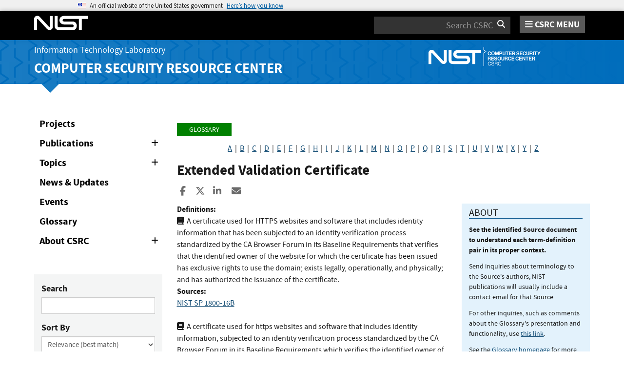

--- FILE ---
content_type: text/css
request_url: https://csrc.nist.gov/dist/uswds/css/uswds.css
body_size: 66757
content:
@charset "UTF-8";
/*! uswds v3.7.1 */
/*! uswds v3.7.1 */
/*! normalize.css v8.0.1 | MIT License | github.com/necolas/normalize.css */
html{
  line-height:1.15;
  -webkit-text-size-adjust:100%;
}
body{
  margin:0;
}
main{
  display:block;
}
h1{
  font-size:2em;
  margin:0.67em 0;
}
hr{
  box-sizing:content-box;
  height:0;
  overflow:visible;
}
pre{
  font-family:monospace, monospace;
  font-size:1em;
}
a{
  background-color:transparent;
}
abbr[title]{
  border-bottom:none;
  text-decoration:underline;
  -webkit-text-decoration:underline dotted;
          text-decoration:underline dotted;
}
b,
strong{
  font-weight:bolder;
}
code,
kbd,
samp{
  font-family:monospace, monospace;
  font-size:1em;
}
small{
  font-size:80%;
}
sub,
sup{
  font-size:75%;
  line-height:0;
  position:relative;
  vertical-align:baseline;
}

sub{
  bottom:-0.25em;
}

sup{
  top:-0.5em;
}
img{
  border-style:none;
}
button,
input,
optgroup,
select,
textarea{
  font-family:inherit;
  font-size:100%;
  line-height:1.15;
  margin:0;
}
button,
input{
  overflow:visible;
}
button,
select{
  text-transform:none;
}
button,
[type=button],
[type=reset],
[type=submit]{
  -webkit-appearance:button;
}
button::-moz-focus-inner,
[type=button]::-moz-focus-inner,
[type=reset]::-moz-focus-inner,
[type=submit]::-moz-focus-inner{
  border-style:none;
  padding:0;
}
button:-moz-focusring,
[type=button]:-moz-focusring,
[type=reset]:-moz-focusring,
[type=submit]:-moz-focusring{
  outline:1px dotted ButtonText;
}
fieldset{
  padding:0.35em 0.75em 0.625em;
}
legend{
  box-sizing:border-box;
  color:inherit;
  display:table;
  max-width:100%;
  padding:0;
  white-space:normal;
}
progress{
  vertical-align:baseline;
}
textarea{
  overflow:auto;
}
[type=checkbox],
[type=radio]{
  box-sizing:border-box;
  padding:0;
}
[type=number]::-webkit-inner-spin-button,
[type=number]::-webkit-outer-spin-button{
  height:auto;
}
[type=search]{
  -webkit-appearance:textfield;
  outline-offset:-2px;
}
[type=search]::-webkit-search-decoration{
  -webkit-appearance:none;
}
::-webkit-file-upload-button{
  -webkit-appearance:button;
  font:inherit;
}
details{
  display:block;
}
summary{
  display:list-item;
}
template{
  display:none;
}
[hidden]{
  display:none;
}
.usa-textarea, .usa-range, .usa-radio__label, .usa-input-group, .usa-hint, .usa-combo-box__input, .usa-combo-box__list, .usa-select, .usa-checkbox__label, .usa-fieldset, .usa-input{
  font-family:Source Sans Pro Web, Helvetica Neue, Helvetica, Roboto, Arial, sans-serif;
  font-size:1.06rem;
  line-height:1.3;
}

.usa-textarea, .usa-range, .usa-input-group, .usa-combo-box__input, .usa-select, .usa-input{
  border-width:1px;
  border-color:#565c65;
  border-style:solid;
  -webkit-appearance:none;
     -moz-appearance:none;
          appearance:none;
  border-radius:0;
  color:#1b1b1b;
  display:block;
  height:2.5rem;
  margin-top:0.5rem;
  max-width:30rem;
  padding:0.5rem;
  width:100%;
}
@font-face{
  font-family:"Roboto Mono Web";
  font-style:normal;
  font-weight:300;
  font-display:fallback;
  src:url(../fonts/roboto-mono/roboto-mono-v5-latin-300.woff2) format("woff2");
}
@font-face{
  font-family:"Roboto Mono Web";
  font-style:normal;
  font-weight:400;
  font-display:fallback;
  src:url(../fonts/roboto-mono/roboto-mono-v5-latin-regular.woff2) format("woff2");
}
@font-face{
  font-family:"Roboto Mono Web";
  font-style:normal;
  font-weight:700;
  font-display:fallback;
  src:url(../fonts/roboto-mono/roboto-mono-v5-latin-700.woff2) format("woff2");
}
@font-face{
  font-family:"Roboto Mono Web";
  font-style:italic;
  font-weight:300;
  font-display:fallback;
  src:url(../fonts/roboto-mono/roboto-mono-v5-latin-300italic.woff2) format("woff2");
}
@font-face{
  font-family:"Roboto Mono Web";
  font-style:italic;
  font-weight:400;
  font-display:fallback;
  src:url(../fonts/roboto-mono/roboto-mono-v5-latin-italic.woff2) format("woff2");
}
@font-face{
  font-family:"Roboto Mono Web";
  font-style:italic;
  font-weight:700;
  font-display:fallback;
  src:url(../fonts/roboto-mono/roboto-mono-v5-latin-700italic.woff2) format("woff2");
}
@font-face{
  font-family:"Source Sans Pro Web";
  font-style:normal;
  font-weight:300;
  font-display:fallback;
  src:url(../fonts/source-sans-pro/sourcesanspro-light-webfont.woff2) format("woff2");
}
@font-face{
  font-family:"Source Sans Pro Web";
  font-style:normal;
  font-weight:400;
  font-display:fallback;
  src:url(../fonts/source-sans-pro/sourcesanspro-regular-webfont.woff2) format("woff2");
}
@font-face{
  font-family:"Source Sans Pro Web";
  font-style:normal;
  font-weight:700;
  font-display:fallback;
  src:url(../fonts/source-sans-pro/sourcesanspro-bold-webfont.woff2) format("woff2");
}
@font-face{
  font-family:"Source Sans Pro Web";
  font-style:italic;
  font-weight:300;
  font-display:fallback;
  src:url(../fonts/source-sans-pro/sourcesanspro-lightitalic-webfont.woff2) format("woff2");
}
@font-face{
  font-family:"Source Sans Pro Web";
  font-style:italic;
  font-weight:400;
  font-display:fallback;
  src:url(../fonts/source-sans-pro/sourcesanspro-italic-webfont.woff2) format("woff2");
}
@font-face{
  font-family:"Source Sans Pro Web";
  font-style:italic;
  font-weight:700;
  font-display:fallback;
  src:url(../fonts/source-sans-pro/sourcesanspro-bolditalic-webfont.woff2) format("woff2");
}
@font-face{
  font-family:"Merriweather Web";
  font-style:normal;
  font-weight:300;
  font-display:fallback;
  src:url(../fonts/merriweather/Latin-Merriweather-Light.woff2) format("woff2");
}
@font-face{
  font-family:"Merriweather Web";
  font-style:normal;
  font-weight:400;
  font-display:fallback;
  src:url(../fonts/merriweather/Latin-Merriweather-Regular.woff2) format("woff2");
}
@font-face{
  font-family:"Merriweather Web";
  font-style:normal;
  font-weight:700;
  font-display:fallback;
  src:url(../fonts/merriweather/Latin-Merriweather-Bold.woff2) format("woff2");
}
@font-face{
  font-family:"Merriweather Web";
  font-style:italic;
  font-weight:300;
  font-display:fallback;
  src:url(../fonts/merriweather/Latin-Merriweather-LightItalic.woff2) format("woff2");
}
@font-face{
  font-family:"Merriweather Web";
  font-style:italic;
  font-weight:400;
  font-display:fallback;
  src:url(../fonts/merriweather/Latin-Merriweather-Italic.woff2) format("woff2");
}
@font-face{
  font-family:"Merriweather Web";
  font-style:italic;
  font-weight:700;
  font-display:fallback;
  src:url(../fonts/merriweather/Latin-Merriweather-BoldItalic.woff2) format("woff2");
}
body{
  color:#1b1b1b;
  background-color:white;
  overflow-x:hidden;
}

input:not([disabled]):focus,
select:not([disabled]):focus,
textarea:not([disabled]):focus,
button:not([disabled]):focus{
  outline:0.25rem solid #2491ff;
  outline-offset:0rem;
}

iframe:focus,
[href]:focus,
[tabindex]:focus,
[contentEditable=true]:focus{
  outline:0.25rem solid #2491ff;
  outline-offset:0rem;
}

img{
  max-width:100%;
}

.usa-media-link{
  display:inline-block;
  line-height:0;
}

html{
  box-sizing:border-box;
}

*,
*::before,
*::after{
  box-sizing:inherit;
}

html{
  font-feature-settings:"kern" 1;
  font-kerning:normal;
  font-family:Source Sans Pro Web, Helvetica Neue, Helvetica, Roboto, Arial, sans-serif;
  font-size:100%;
}

cite,
var,
address,
dfn{
  font-style:normal;
}

.usa-focus{
  outline:0.25rem solid #2491ff;
  outline-offset:0rem;
}

.usa-sr-only{
  position:absolute;
  left:-999em;
  right:auto;
}

.usa-content p,
.usa-content ul:not(.usa-accordion):not(.usa-accordion--bordered),
.usa-content ol:not(.usa-accordion):not(.usa-accordion--bordered){
  max-width:68ex;
}

.usa-dark-background{
  background-color:#3d4551;
}
.usa-dark-background p,
.usa-dark-background span{
  color:white;
}
.usa-dark-background a{
  color:#dfe1e2;
}
.usa-dark-background a:visited{
  color:#dfe1e2;
}
.usa-dark-background a:hover, .usa-dark-background a:active{
  color:#f0f0f0;
}

.usa-display{
  margin-bottom:0;
  margin-top:0;
  clear:both;
  font-family:Merriweather Web, Georgia, Cambria, Times New Roman, Times, serif;
  font-size:1.34rem;
  line-height:1.2;
  font-weight:700;
  margin-bottom:0;
}
* + .usa-display{
  margin-top:1.5em;
}
.usa-display + *{
  margin-top:1em;
}
@media all and (min-width: 30em){
  .usa-display{
    margin-bottom:0;
    margin-top:0;
    clear:both;
    font-family:Merriweather Web, Georgia, Cambria, Times New Roman, Times, serif;
    font-size:2.44rem;
    line-height:1.2;
    font-weight:700;
  }
  * + .usa-display{
    margin-top:1.5em;
  }
  .usa-display + *{
    margin-top:1em;
  }
}
@media all and (min-width: 40em){
  .usa-display{
    margin-bottom:0;
    margin-top:0;
    clear:both;
    font-family:Merriweather Web, Georgia, Cambria, Times New Roman, Times, serif;
    font-size:2.93rem;
    line-height:1.2;
    font-weight:700;
  }
  * + .usa-display{
    margin-top:1.5em;
  }
  .usa-display + *{
    margin-top:1em;
  }
}

.usa-intro{
  font-family:Merriweather Web, Georgia, Cambria, Times New Roman, Times, serif;
  font-size:1.34rem;
  line-height:1.8;
  font-weight:400;
  max-width:88ex;
}

.usa-icon{
  display:inline-block;
  fill:currentColor;
  height:1em;
  position:relative;
  width:1em;
}

.usa-icon--size-3{
  height:1.5rem;
  width:1.5rem;
}

.usa-icon--size-4{
  height:2rem;
  width:2rem;
}

.usa-icon--size-5{
  height:2.5rem;
  width:2.5rem;
}

.usa-icon--size-6{
  height:3rem;
  width:3rem;
}

.usa-icon--size-7{
  height:3.5rem;
  width:3.5rem;
}

.usa-icon--size-8{
  height:4rem;
  width:4rem;
}

.usa-icon--size-9{
  height:4.5rem;
  width:4.5rem;
}

.usa-link{
  color:#005ea2;
  text-decoration:underline;
}
.usa-link:visited{
  color:#54278f;
}
.usa-link:hover{
  color:#1a4480;
}
.usa-link:active{
  color:#162e51;
}
.usa-link:focus{
  outline:0.25rem solid #2491ff;
  outline-offset:0rem;
}

.usa-link--external{
  display:inline;
}
.usa-link--external::before{
  position:absolute;
  left:-999em;
  right:auto;
  content:"External.";
}
.usa-link--external[target=_blank]::before{
  position:absolute;
  left:-999em;
  right:auto;
  content:"External, opens in a new tab.";
}
.usa-link--external::after{
  background-image:url("../img/usa-icons/launch.svg");
  background-repeat:no-repeat;
  background-position:center center;
  background-size:1.75ex 1.75ex;
  display:inline-block;
  height:1.75ex;
  width:1.75ex;
  content:"";
  display:inline;
  margin-top:0.7ex;
  margin-left:2px;
  padding-left:1.75ex;
  vertical-align:middle;
}
@supports ((-webkit-mask: url("")) or (mask: url(""))){
  .usa-link--external::after{
    background:none;
    background-color:currentColor;
    -webkit-mask-image:url("../img/usa-icons/launch.svg"), linear-gradient(transparent, transparent);
            mask-image:url("../img/usa-icons/launch.svg"), linear-gradient(transparent, transparent);
    -webkit-mask-position:center center;
            mask-position:center center;
    -webkit-mask-repeat:no-repeat;
            mask-repeat:no-repeat;
    -webkit-mask-size:1.75ex 1.75ex;
            mask-size:1.75ex 1.75ex;
  }
}
.usa-link--external.usa-link--alt{
  display:inline;
}
.usa-link--external.usa-link--alt::before{
  position:absolute;
  left:-999em;
  right:auto;
  content:"External.";
}
.usa-link--external.usa-link--alt[target=_blank]::before{
  position:absolute;
  left:-999em;
  right:auto;
  content:"External, opens in a new tab.";
}
.usa-link--external.usa-link--alt::after{
  background-image:url("../img/usa-icons-bg/launch--white.svg");
  background-repeat:no-repeat;
  background-position:center center;
  background-size:1.75ex 1.75ex;
  display:inline-block;
  height:1.75ex;
  width:1.75ex;
  content:"";
  display:inline;
  margin-top:0.7ex;
  margin-left:2px;
  padding-left:1.75ex;
  vertical-align:middle;
}
@supports ((-webkit-mask: url("")) or (mask: url(""))){
  .usa-link--external.usa-link--alt::after{
    background:none;
    background-color:currentColor;
    -webkit-mask-image:url("../img/usa-icons/launch.svg"), linear-gradient(transparent, transparent);
            mask-image:url("../img/usa-icons/launch.svg"), linear-gradient(transparent, transparent);
    -webkit-mask-position:center center;
            mask-position:center center;
    -webkit-mask-repeat:no-repeat;
            mask-repeat:no-repeat;
    -webkit-mask-size:1.75ex 1.75ex;
            mask-size:1.75ex 1.75ex;
  }
}

.usa-list{
  margin-bottom:1em;
  margin-top:1em;
  line-height:1.5;
  padding-left:3ch;
}
.usa-list:last-child{
  margin-bottom:0;
}
.usa-list ul,
.usa-list ol{
  margin-top:0.25em;
}
.usa-list li{
  margin-bottom:0.25em;
  max-width:68ex;
}
.usa-list li:last-child{
  margin-bottom:0;
}

.usa-list--unstyled{
  margin-bottom:0;
  margin-top:0;
  list-style-type:none;
  padding-left:0;
}
.usa-list--unstyled > li{
  margin-bottom:0;
  max-width:unset;
}

.usa-prose .usa-list--unstyled{
  margin-bottom:0;
  margin-top:0;
  list-style-type:none;
  padding-left:0;
}
.usa-prose .usa-list--unstyled > li{
  margin-bottom:0;
  max-width:unset;
}

.usa-paragraph{
  line-height:1.5;
  max-width:68ex;
  margin-bottom:0;
  margin-top:0;
}
* + .usa-paragraph{
  margin-top:1em;
}
.usa-paragraph + *{
  margin-top:1em;
}

.usa-prose{
  font-family:Source Sans Pro Web, Helvetica Neue, Helvetica, Roboto, Arial, sans-serif;
  font-size:1.06rem;
  line-height:1.5;
}
.usa-prose > ul,
.usa-prose > ol{
  margin-bottom:1em;
  margin-top:1em;
  line-height:1.5;
  padding-left:3ch;
}
.usa-prose > ul:last-child,
.usa-prose > ol:last-child{
  margin-bottom:0;
}
.usa-prose > ul ul,
.usa-prose > ul ol,
.usa-prose > ol ul,
.usa-prose > ol ol{
  margin-top:0.25em;
}
.usa-prose > ul li,
.usa-prose > ol li{
  margin-bottom:0.25em;
  max-width:68ex;
}
.usa-prose > ul li:last-child,
.usa-prose > ol li:last-child{
  margin-bottom:0;
}
.usa-prose > table{
  font-family:Source Sans Pro Web, Helvetica Neue, Helvetica, Roboto, Arial, sans-serif;
  font-size:1.06rem;
  line-height:1.5;
  border-collapse:collapse;
  border-spacing:0;
  color:#1b1b1b;
  margin:1.25rem 0;
  text-align:left;
}
.usa-prose > table thead th{
  background-clip:padding-box;
  color:#1b1b1b;
  font-weight:700;
  line-height:1.3;
}
.usa-prose > table thead th,
.usa-prose > table thead td{
  background-color:#dfe1e2;
  color:#1b1b1b;
}
.usa-prose > table tbody th{
  text-align:left;
}
.usa-prose > table th,
.usa-prose > table td{
  background-color:white;
  border:1px solid #1b1b1b;
  font-weight:normal;
  padding:0.5rem 1rem;
}
.usa-prose > table caption{
  font-family:Source Sans Pro Web, Helvetica Neue, Helvetica, Roboto, Arial, sans-serif;
  font-size:1rem;
  font-weight:700;
  margin-bottom:0.75rem;
  text-align:left;
}
.usa-prose > table th[data-sortable]{
  padding-right:2.5rem;
  position:relative;
}
.usa-prose > table th[data-sortable]::after{
  border-bottom-color:transparent;
  border-bottom-style:solid;
  border-bottom-width:1px;
  bottom:0;
  content:"";
  height:0;
  left:0;
  position:absolute;
  width:100%;
}
.usa-prose > table th[data-sortable]:not([aria-sort]) .usa-table__header__button, .usa-prose > table th[data-sortable][aria-sort=none] .usa-table__header__button{
  color:#005ea2;
  text-decoration:underline;
  background-color:transparent;
  border:0;
  border-radius:0;
  box-shadow:none;
  font-weight:normal;
  margin:0;
  padding:0;
  text-align:left;
  height:2rem;
  width:2rem;
  background-position:center center;
  background-size:1.5rem;
  color:#71767a;
  cursor:pointer;
  display:inline-block;
  margin:0;
  position:absolute;
  right:0.25rem;
  text-align:center;
  text-decoration:none;
  top:50%;
  transform:translate(0, -50%);
}
.usa-prose > table th[data-sortable]:not([aria-sort]) .usa-table__header__button:visited, .usa-prose > table th[data-sortable][aria-sort=none] .usa-table__header__button:visited{
  color:#54278f;
}
.usa-prose > table th[data-sortable]:not([aria-sort]) .usa-table__header__button:hover, .usa-prose > table th[data-sortable][aria-sort=none] .usa-table__header__button:hover{
  color:#1a4480;
}
.usa-prose > table th[data-sortable]:not([aria-sort]) .usa-table__header__button:active, .usa-prose > table th[data-sortable][aria-sort=none] .usa-table__header__button:active{
  color:#162e51;
}
.usa-prose > table th[data-sortable]:not([aria-sort]) .usa-table__header__button:focus, .usa-prose > table th[data-sortable][aria-sort=none] .usa-table__header__button:focus{
  outline:0.25rem solid #2491ff;
  outline-offset:0rem;
}
.usa-prose > table th[data-sortable]:not([aria-sort]) .usa-table__header__button:hover, .usa-prose > table th[data-sortable]:not([aria-sort]) .usa-table__header__button.usa-button--hover, .usa-prose > table th[data-sortable]:not([aria-sort]) .usa-table__header__button:disabled:hover, .usa-prose > table th[data-sortable]:not([aria-sort]) .usa-table__header__button[aria-disabled=true]:hover, .usa-prose > table th[data-sortable]:not([aria-sort]) .usa-table__header__button:disabled.usa-button--hover, .usa-prose > table th[data-sortable]:not([aria-sort]) .usa-table__header__button[aria-disabled=true].usa-button--hover, .usa-prose > table th[data-sortable]:not([aria-sort]) .usa-table__header__button:active, .usa-prose > table th[data-sortable]:not([aria-sort]) .usa-table__header__button.usa-button--active, .usa-prose > table th[data-sortable]:not([aria-sort]) .usa-table__header__button:disabled:active, .usa-prose > table th[data-sortable]:not([aria-sort]) .usa-table__header__button[aria-disabled=true]:active, .usa-prose > table th[data-sortable]:not([aria-sort]) .usa-table__header__button:disabled.usa-button--active, .usa-prose > table th[data-sortable]:not([aria-sort]) .usa-table__header__button[aria-disabled=true].usa-button--active, .usa-prose > table th[data-sortable]:not([aria-sort]) .usa-table__header__button:disabled:focus, .usa-prose > table th[data-sortable]:not([aria-sort]) .usa-table__header__button[aria-disabled=true]:focus, .usa-prose > table th[data-sortable]:not([aria-sort]) .usa-table__header__button:disabled.usa-focus, .usa-prose > table th[data-sortable]:not([aria-sort]) .usa-table__header__button[aria-disabled=true].usa-focus, .usa-prose > table th[data-sortable]:not([aria-sort]) .usa-table__header__button:disabled, .usa-prose > table th[data-sortable]:not([aria-sort]) .usa-table__header__button[aria-disabled=true], .usa-prose > table th[data-sortable]:not([aria-sort]) .usa-table__header__button.usa-button--disabled, .usa-prose > table th[data-sortable][aria-sort=none] .usa-table__header__button:hover, .usa-prose > table th[data-sortable][aria-sort=none] .usa-table__header__button.usa-button--hover, .usa-prose > table th[data-sortable][aria-sort=none] .usa-table__header__button:disabled:hover, .usa-prose > table th[data-sortable][aria-sort=none] .usa-table__header__button[aria-disabled=true]:hover, .usa-prose > table th[data-sortable][aria-sort=none] .usa-table__header__button:disabled.usa-button--hover, .usa-prose > table th[data-sortable][aria-sort=none] .usa-table__header__button[aria-disabled=true].usa-button--hover, .usa-prose > table th[data-sortable][aria-sort=none] .usa-table__header__button:active, .usa-prose > table th[data-sortable][aria-sort=none] .usa-table__header__button.usa-button--active, .usa-prose > table th[data-sortable][aria-sort=none] .usa-table__header__button:disabled:active, .usa-prose > table th[data-sortable][aria-sort=none] .usa-table__header__button[aria-disabled=true]:active, .usa-prose > table th[data-sortable][aria-sort=none] .usa-table__header__button:disabled.usa-button--active, .usa-prose > table th[data-sortable][aria-sort=none] .usa-table__header__button[aria-disabled=true].usa-button--active, .usa-prose > table th[data-sortable][aria-sort=none] .usa-table__header__button:disabled:focus, .usa-prose > table th[data-sortable][aria-sort=none] .usa-table__header__button[aria-disabled=true]:focus, .usa-prose > table th[data-sortable][aria-sort=none] .usa-table__header__button:disabled.usa-focus, .usa-prose > table th[data-sortable][aria-sort=none] .usa-table__header__button[aria-disabled=true].usa-focus, .usa-prose > table th[data-sortable][aria-sort=none] .usa-table__header__button:disabled, .usa-prose > table th[data-sortable][aria-sort=none] .usa-table__header__button[aria-disabled=true], .usa-prose > table th[data-sortable][aria-sort=none] .usa-table__header__button.usa-button--disabled{
  background-color:transparent;
  box-shadow:none;
  text-decoration:underline;
}
.usa-prose > table th[data-sortable]:not([aria-sort]) .usa-table__header__button.usa-button--hover, .usa-prose > table th[data-sortable][aria-sort=none] .usa-table__header__button.usa-button--hover{
  color:#1a4480;
}
.usa-prose > table th[data-sortable]:not([aria-sort]) .usa-table__header__button.usa-button--active, .usa-prose > table th[data-sortable][aria-sort=none] .usa-table__header__button.usa-button--active{
  color:#162e51;
}
.usa-prose > table th[data-sortable]:not([aria-sort]) .usa-table__header__button:disabled, .usa-prose > table th[data-sortable]:not([aria-sort]) .usa-table__header__button[aria-disabled=true], .usa-prose > table th[data-sortable]:not([aria-sort]) .usa-table__header__button:disabled:hover, .usa-prose > table th[data-sortable]:not([aria-sort]) .usa-table__header__button[aria-disabled=true]:hover, .usa-prose > table th[data-sortable]:not([aria-sort]) .usa-table__header__button[aria-disabled=true]:focus, .usa-prose > table th[data-sortable][aria-sort=none] .usa-table__header__button:disabled, .usa-prose > table th[data-sortable][aria-sort=none] .usa-table__header__button[aria-disabled=true], .usa-prose > table th[data-sortable][aria-sort=none] .usa-table__header__button:disabled:hover, .usa-prose > table th[data-sortable][aria-sort=none] .usa-table__header__button[aria-disabled=true]:hover, .usa-prose > table th[data-sortable][aria-sort=none] .usa-table__header__button[aria-disabled=true]:focus{
  color:#757575;
}
@media (forced-colors: active){
  .usa-prose > table th[data-sortable]:not([aria-sort]) .usa-table__header__button:disabled, .usa-prose > table th[data-sortable]:not([aria-sort]) .usa-table__header__button[aria-disabled=true], .usa-prose > table th[data-sortable]:not([aria-sort]) .usa-table__header__button:disabled:hover, .usa-prose > table th[data-sortable]:not([aria-sort]) .usa-table__header__button[aria-disabled=true]:hover, .usa-prose > table th[data-sortable]:not([aria-sort]) .usa-table__header__button[aria-disabled=true]:focus, .usa-prose > table th[data-sortable][aria-sort=none] .usa-table__header__button:disabled, .usa-prose > table th[data-sortable][aria-sort=none] .usa-table__header__button[aria-disabled=true], .usa-prose > table th[data-sortable][aria-sort=none] .usa-table__header__button:disabled:hover, .usa-prose > table th[data-sortable][aria-sort=none] .usa-table__header__button[aria-disabled=true]:hover, .usa-prose > table th[data-sortable][aria-sort=none] .usa-table__header__button[aria-disabled=true]:focus{
    color:GrayText;
  }
}
.usa-prose > table th[data-sortable]:not([aria-sort]) .usa-table__header__button .usa-icon, .usa-prose > table th[data-sortable][aria-sort=none] .usa-table__header__button .usa-icon{
  height:1.5rem;
  width:1.5rem;
  vertical-align:middle;
}
.usa-prose > table th[data-sortable]:not([aria-sort]) .usa-table__header__button .usa-icon > g, .usa-prose > table th[data-sortable][aria-sort=none] .usa-table__header__button .usa-icon > g{
  fill:transparent;
}
.usa-prose > table th[data-sortable]:not([aria-sort]) .usa-table__header__button .usa-icon > g.unsorted, .usa-prose > table th[data-sortable][aria-sort=none] .usa-table__header__button .usa-icon > g.unsorted{
  fill:#1b1b1b;
}
.usa-prose > table th[data-sortable]:not([aria-sort]) .usa-table__header__button:hover .usa-icon > g.unsorted, .usa-prose > table th[data-sortable][aria-sort=none] .usa-table__header__button:hover .usa-icon > g.unsorted{
  fill:black;
}
.usa-prose > table th[data-sortable][aria-sort=descending], .usa-prose > table th[data-sortable][aria-sort=ascending]{
  background-color:#97d4ea;
}
.usa-prose > table th[data-sortable][aria-sort=descending] .usa-table__header__button{
  color:#005ea2;
  text-decoration:underline;
  background-color:transparent;
  border:0;
  border-radius:0;
  box-shadow:none;
  font-weight:normal;
  margin:0;
  padding:0;
  text-align:left;
  height:2rem;
  width:2rem;
  background-position:center center;
  background-size:1.5rem;
  color:#71767a;
  cursor:pointer;
  display:inline-block;
  margin:0;
  position:absolute;
  right:0.25rem;
  text-align:center;
  text-decoration:none;
  top:50%;
  transform:translate(0, -50%);
}
.usa-prose > table th[data-sortable][aria-sort=descending] .usa-table__header__button:visited{
  color:#54278f;
}
.usa-prose > table th[data-sortable][aria-sort=descending] .usa-table__header__button:hover{
  color:#1a4480;
}
.usa-prose > table th[data-sortable][aria-sort=descending] .usa-table__header__button:active{
  color:#162e51;
}
.usa-prose > table th[data-sortable][aria-sort=descending] .usa-table__header__button:focus{
  outline:0.25rem solid #2491ff;
  outline-offset:0rem;
}
.usa-prose > table th[data-sortable][aria-sort=descending] .usa-table__header__button:hover, .usa-prose > table th[data-sortable][aria-sort=descending] .usa-table__header__button.usa-button--hover, .usa-prose > table th[data-sortable][aria-sort=descending] .usa-table__header__button:disabled:hover, .usa-prose > table th[data-sortable][aria-sort=descending] .usa-table__header__button[aria-disabled=true]:hover, .usa-prose > table th[data-sortable][aria-sort=descending] .usa-table__header__button:disabled.usa-button--hover, .usa-prose > table th[data-sortable][aria-sort=descending] .usa-table__header__button[aria-disabled=true].usa-button--hover, .usa-prose > table th[data-sortable][aria-sort=descending] .usa-table__header__button:active, .usa-prose > table th[data-sortable][aria-sort=descending] .usa-table__header__button.usa-button--active, .usa-prose > table th[data-sortable][aria-sort=descending] .usa-table__header__button:disabled:active, .usa-prose > table th[data-sortable][aria-sort=descending] .usa-table__header__button[aria-disabled=true]:active, .usa-prose > table th[data-sortable][aria-sort=descending] .usa-table__header__button:disabled.usa-button--active, .usa-prose > table th[data-sortable][aria-sort=descending] .usa-table__header__button[aria-disabled=true].usa-button--active, .usa-prose > table th[data-sortable][aria-sort=descending] .usa-table__header__button:disabled:focus, .usa-prose > table th[data-sortable][aria-sort=descending] .usa-table__header__button[aria-disabled=true]:focus, .usa-prose > table th[data-sortable][aria-sort=descending] .usa-table__header__button:disabled.usa-focus, .usa-prose > table th[data-sortable][aria-sort=descending] .usa-table__header__button[aria-disabled=true].usa-focus, .usa-prose > table th[data-sortable][aria-sort=descending] .usa-table__header__button:disabled, .usa-prose > table th[data-sortable][aria-sort=descending] .usa-table__header__button[aria-disabled=true], .usa-prose > table th[data-sortable][aria-sort=descending] .usa-table__header__button.usa-button--disabled{
  background-color:transparent;
  box-shadow:none;
  text-decoration:underline;
}
.usa-prose > table th[data-sortable][aria-sort=descending] .usa-table__header__button.usa-button--hover{
  color:#1a4480;
}
.usa-prose > table th[data-sortable][aria-sort=descending] .usa-table__header__button.usa-button--active{
  color:#162e51;
}
.usa-prose > table th[data-sortable][aria-sort=descending] .usa-table__header__button:disabled, .usa-prose > table th[data-sortable][aria-sort=descending] .usa-table__header__button[aria-disabled=true], .usa-prose > table th[data-sortable][aria-sort=descending] .usa-table__header__button:disabled:hover, .usa-prose > table th[data-sortable][aria-sort=descending] .usa-table__header__button[aria-disabled=true]:hover, .usa-prose > table th[data-sortable][aria-sort=descending] .usa-table__header__button[aria-disabled=true]:focus{
  color:#757575;
}
@media (forced-colors: active){
  .usa-prose > table th[data-sortable][aria-sort=descending] .usa-table__header__button:disabled, .usa-prose > table th[data-sortable][aria-sort=descending] .usa-table__header__button[aria-disabled=true], .usa-prose > table th[data-sortable][aria-sort=descending] .usa-table__header__button:disabled:hover, .usa-prose > table th[data-sortable][aria-sort=descending] .usa-table__header__button[aria-disabled=true]:hover, .usa-prose > table th[data-sortable][aria-sort=descending] .usa-table__header__button[aria-disabled=true]:focus{
    color:GrayText;
  }
}
.usa-prose > table th[data-sortable][aria-sort=descending] .usa-table__header__button .usa-icon{
  height:1.5rem;
  width:1.5rem;
  vertical-align:middle;
}
.usa-prose > table th[data-sortable][aria-sort=descending] .usa-table__header__button .usa-icon > g{
  fill:transparent;
}
.usa-prose > table th[data-sortable][aria-sort=descending] .usa-table__header__button .usa-icon > g.descending{
  fill:#1b1b1b;
}
.usa-prose > table th[data-sortable][aria-sort=ascending] .usa-table__header__button{
  color:#005ea2;
  text-decoration:underline;
  background-color:transparent;
  border:0;
  border-radius:0;
  box-shadow:none;
  font-weight:normal;
  margin:0;
  padding:0;
  text-align:left;
  height:2rem;
  width:2rem;
  background-position:center center;
  background-size:1.5rem;
  color:#71767a;
  cursor:pointer;
  display:inline-block;
  margin:0;
  position:absolute;
  right:0.25rem;
  text-align:center;
  text-decoration:none;
  top:50%;
  transform:translate(0, -50%);
}
.usa-prose > table th[data-sortable][aria-sort=ascending] .usa-table__header__button:visited{
  color:#54278f;
}
.usa-prose > table th[data-sortable][aria-sort=ascending] .usa-table__header__button:hover{
  color:#1a4480;
}
.usa-prose > table th[data-sortable][aria-sort=ascending] .usa-table__header__button:active{
  color:#162e51;
}
.usa-prose > table th[data-sortable][aria-sort=ascending] .usa-table__header__button:focus{
  outline:0.25rem solid #2491ff;
  outline-offset:0rem;
}
.usa-prose > table th[data-sortable][aria-sort=ascending] .usa-table__header__button:hover, .usa-prose > table th[data-sortable][aria-sort=ascending] .usa-table__header__button.usa-button--hover, .usa-prose > table th[data-sortable][aria-sort=ascending] .usa-table__header__button:disabled:hover, .usa-prose > table th[data-sortable][aria-sort=ascending] .usa-table__header__button[aria-disabled=true]:hover, .usa-prose > table th[data-sortable][aria-sort=ascending] .usa-table__header__button:disabled.usa-button--hover, .usa-prose > table th[data-sortable][aria-sort=ascending] .usa-table__header__button[aria-disabled=true].usa-button--hover, .usa-prose > table th[data-sortable][aria-sort=ascending] .usa-table__header__button:active, .usa-prose > table th[data-sortable][aria-sort=ascending] .usa-table__header__button.usa-button--active, .usa-prose > table th[data-sortable][aria-sort=ascending] .usa-table__header__button:disabled:active, .usa-prose > table th[data-sortable][aria-sort=ascending] .usa-table__header__button[aria-disabled=true]:active, .usa-prose > table th[data-sortable][aria-sort=ascending] .usa-table__header__button:disabled.usa-button--active, .usa-prose > table th[data-sortable][aria-sort=ascending] .usa-table__header__button[aria-disabled=true].usa-button--active, .usa-prose > table th[data-sortable][aria-sort=ascending] .usa-table__header__button:disabled:focus, .usa-prose > table th[data-sortable][aria-sort=ascending] .usa-table__header__button[aria-disabled=true]:focus, .usa-prose > table th[data-sortable][aria-sort=ascending] .usa-table__header__button:disabled.usa-focus, .usa-prose > table th[data-sortable][aria-sort=ascending] .usa-table__header__button[aria-disabled=true].usa-focus, .usa-prose > table th[data-sortable][aria-sort=ascending] .usa-table__header__button:disabled, .usa-prose > table th[data-sortable][aria-sort=ascending] .usa-table__header__button[aria-disabled=true], .usa-prose > table th[data-sortable][aria-sort=ascending] .usa-table__header__button.usa-button--disabled{
  background-color:transparent;
  box-shadow:none;
  text-decoration:underline;
}
.usa-prose > table th[data-sortable][aria-sort=ascending] .usa-table__header__button.usa-button--hover{
  color:#1a4480;
}
.usa-prose > table th[data-sortable][aria-sort=ascending] .usa-table__header__button.usa-button--active{
  color:#162e51;
}
.usa-prose > table th[data-sortable][aria-sort=ascending] .usa-table__header__button:disabled, .usa-prose > table th[data-sortable][aria-sort=ascending] .usa-table__header__button[aria-disabled=true], .usa-prose > table th[data-sortable][aria-sort=ascending] .usa-table__header__button:disabled:hover, .usa-prose > table th[data-sortable][aria-sort=ascending] .usa-table__header__button[aria-disabled=true]:hover, .usa-prose > table th[data-sortable][aria-sort=ascending] .usa-table__header__button[aria-disabled=true]:focus{
  color:#757575;
}
@media (forced-colors: active){
  .usa-prose > table th[data-sortable][aria-sort=ascending] .usa-table__header__button:disabled, .usa-prose > table th[data-sortable][aria-sort=ascending] .usa-table__header__button[aria-disabled=true], .usa-prose > table th[data-sortable][aria-sort=ascending] .usa-table__header__button:disabled:hover, .usa-prose > table th[data-sortable][aria-sort=ascending] .usa-table__header__button[aria-disabled=true]:hover, .usa-prose > table th[data-sortable][aria-sort=ascending] .usa-table__header__button[aria-disabled=true]:focus{
    color:GrayText;
  }
}
.usa-prose > table th[data-sortable][aria-sort=ascending] .usa-table__header__button .usa-icon{
  height:1.5rem;
  width:1.5rem;
  vertical-align:middle;
}
.usa-prose > table th[data-sortable][aria-sort=ascending] .usa-table__header__button .usa-icon > g{
  fill:transparent;
}
.usa-prose > table th[data-sortable][aria-sort=ascending] .usa-table__header__button .usa-icon > g.ascending{
  fill:#1b1b1b;
}
.usa-prose > table thead th[aria-sort]{
  background-color:#97d4ea;
  color:#1b1b1b;
}
.usa-prose > table td[data-sort-active],
.usa-prose > table th[data-sort-active]{
  background-color:#e1f3f8;
  color:#1b1b1b;
}
.usa-prose > .usa-table--borderless thead{
}
.usa-prose > .usa-table--borderless thead th{
  background-color:transparent;
  border-top:0;
  color:#1b1b1b;
}
.usa-prose > .usa-table--borderless thead th[aria-sort]{
  color:#1b1b1b;
}
.usa-prose > .usa-table--borderless thead th[data-sortable]:not([aria-sort]) .usa-table__header__button .usa-icon > g.unsorted{
  fill:#1b1b1b;
}
.usa-prose > .usa-table--borderless thead th[data-sortable]:not([aria-sort]) .usa-table__header__button:hover .usa-icon > g.unsorted{
  fill:black;
}
.usa-prose > .usa-table--borderless th,
.usa-prose > .usa-table--borderless td{
  border-left:0;
  border-right:0;
}
.usa-prose > .usa-table--compact th,
.usa-prose > .usa-table--compact td{
  padding:0.25rem 0.75rem;
}
.usa-prose > .usa-table--striped tbody tr:nth-child(odd) td,
.usa-prose > .usa-table--striped tbody tr:nth-child(odd) th{
  background-color:#f0f0f0;
  color:#1b1b1b;
}
.usa-prose > .usa-table--striped tbody tr:nth-child(odd) td[data-sort-active],
.usa-prose > .usa-table--striped tbody tr:nth-child(odd) th[data-sort-active]{
  background-color:#c3ebfa;
  color:#1b1b1b;
}
@media all and (max-width: 29.99em){
  .usa-prose > .usa-table--stacked thead{
    display:none;
  }
  .usa-prose > .usa-table--stacked th,
  .usa-prose > .usa-table--stacked td{
    border-bottom-width:0;
    display:block;
    width:100%;
  }
  .usa-prose > .usa-table--stacked tr{
    border-bottom:0.25rem solid #1b1b1b;
    border-top-width:0;
    width:100%;
  }
  .usa-prose > .usa-table--stacked tr th:first-child,
  .usa-prose > .usa-table--stacked tr td:first-child{
    border-top-width:0;
  }
  .usa-prose > .usa-table--stacked tr:nth-child(odd) td,
  .usa-prose > .usa-table--stacked tr:nth-child(odd) th{
    background-color:inherit;
  }
  .usa-prose > .usa-table--stacked tr:first-child th:first-child,
  .usa-prose > .usa-table--stacked tr:first-child td:first-child{
    border-top:0.25rem solid #1b1b1b;
  }
  .usa-prose > .usa-table--stacked th[data-label],
  .usa-prose > .usa-table--stacked td[data-label]{
    padding-bottom:0.75rem;
  }
  .usa-prose > .usa-table--stacked th[data-label]:before,
  .usa-prose > .usa-table--stacked td[data-label]:before{
    content:attr(data-label);
    display:block;
    font-weight:700;
    margin:-0.5rem -1rem 0rem;
    padding:0.75rem 1rem 0.25rem;
  }
}
@media all and (max-width: 29.99em){
  .usa-prose > .usa-table--stacked-header thead{
    display:none;
  }
  .usa-prose > .usa-table--stacked-header th,
  .usa-prose > .usa-table--stacked-header td{
    border-bottom-width:0;
    display:block;
    width:100%;
  }
  .usa-prose > .usa-table--stacked-header tr{
    border-bottom:0.25rem solid #1b1b1b;
    border-top-width:0;
    width:100%;
  }
  .usa-prose > .usa-table--stacked-header tr th:first-child,
  .usa-prose > .usa-table--stacked-header tr td:first-child{
    border-top-width:0;
  }
  .usa-prose > .usa-table--stacked-header tr:nth-child(odd) td,
  .usa-prose > .usa-table--stacked-header tr:nth-child(odd) th{
    background-color:inherit;
  }
  .usa-prose > .usa-table--stacked-header tr:first-child th:first-child,
  .usa-prose > .usa-table--stacked-header tr:first-child td:first-child{
    border-top:0.25rem solid #1b1b1b;
  }
  .usa-prose > .usa-table--stacked-header th[data-label],
  .usa-prose > .usa-table--stacked-header td[data-label]{
    padding-bottom:0.75rem;
  }
  .usa-prose > .usa-table--stacked-header th[data-label]:before,
  .usa-prose > .usa-table--stacked-header td[data-label]:before{
    content:attr(data-label);
    display:block;
    font-weight:700;
    margin:-0.5rem -1rem 0rem;
    padding:0.75rem 1rem 0.25rem;
  }
  .usa-prose > .usa-table--stacked-header tr td:first-child,
  .usa-prose > .usa-table--stacked-header tr th:first-child{
    font-family:Source Sans Pro Web, Helvetica Neue, Helvetica, Roboto, Arial, sans-serif;
    font-size:1.06rem;
    line-height:1.1;
    background-color:#dfe1e2;
    color:#1b1b1b;
    font-weight:700;
    padding:0.75rem 1rem;
  }
  .usa-prose > .usa-table--stacked-header tr td:first-child:before,
  .usa-prose > .usa-table--stacked-header tr th:first-child:before{
    display:none;
  }
}
.usa-prose > .width-mobile .usa-table--stacked thead{
  display:none;
}
.usa-prose > .width-mobile .usa-table--stacked th,
.usa-prose > .width-mobile .usa-table--stacked td{
  border-bottom-width:0;
  display:block;
  width:100%;
}
.usa-prose > .width-mobile .usa-table--stacked tr{
  border-bottom:0.25rem solid #1b1b1b;
  border-top-width:0;
  width:100%;
}
.usa-prose > .width-mobile .usa-table--stacked tr th:first-child,
.usa-prose > .width-mobile .usa-table--stacked tr td:first-child{
  border-top-width:0;
}
.usa-prose > .width-mobile .usa-table--stacked tr:nth-child(odd) td,
.usa-prose > .width-mobile .usa-table--stacked tr:nth-child(odd) th{
  background-color:inherit;
}
.usa-prose > .width-mobile .usa-table--stacked tr:first-child th:first-child,
.usa-prose > .width-mobile .usa-table--stacked tr:first-child td:first-child{
  border-top:0.25rem solid #1b1b1b;
}
.usa-prose > .width-mobile .usa-table--stacked th[data-label],
.usa-prose > .width-mobile .usa-table--stacked td[data-label]{
  padding-bottom:0.75rem;
}
.usa-prose > .width-mobile .usa-table--stacked th[data-label]:before,
.usa-prose > .width-mobile .usa-table--stacked td[data-label]:before{
  content:attr(data-label);
  display:block;
  font-weight:700;
  margin:-0.5rem -1rem 0rem;
  padding:0.75rem 1rem 0.25rem;
}
.usa-prose > .width-mobile .usa-table--stacked-header thead{
  display:none;
}
.usa-prose > .width-mobile .usa-table--stacked-header th,
.usa-prose > .width-mobile .usa-table--stacked-header td{
  border-bottom-width:0;
  display:block;
  width:100%;
}
.usa-prose > .width-mobile .usa-table--stacked-header tr{
  border-bottom:0.25rem solid #1b1b1b;
  border-top-width:0;
  width:100%;
}
.usa-prose > .width-mobile .usa-table--stacked-header tr th:first-child,
.usa-prose > .width-mobile .usa-table--stacked-header tr td:first-child{
  border-top-width:0;
}
.usa-prose > .width-mobile .usa-table--stacked-header tr:nth-child(odd) td,
.usa-prose > .width-mobile .usa-table--stacked-header tr:nth-child(odd) th{
  background-color:inherit;
}
.usa-prose > .width-mobile .usa-table--stacked-header tr:first-child th:first-child,
.usa-prose > .width-mobile .usa-table--stacked-header tr:first-child td:first-child{
  border-top:0.25rem solid #1b1b1b;
}
.usa-prose > .width-mobile .usa-table--stacked-header th[data-label],
.usa-prose > .width-mobile .usa-table--stacked-header td[data-label]{
  padding-bottom:0.75rem;
}
.usa-prose > .width-mobile .usa-table--stacked-header th[data-label]:before,
.usa-prose > .width-mobile .usa-table--stacked-header td[data-label]:before{
  content:attr(data-label);
  display:block;
  font-weight:700;
  margin:-0.5rem -1rem 0rem;
  padding:0.75rem 1rem 0.25rem;
}
.usa-prose > .width-mobile .usa-table--stacked-header tr td:first-child,
.usa-prose > .width-mobile .usa-table--stacked-header tr th:first-child{
  font-family:Source Sans Pro Web, Helvetica Neue, Helvetica, Roboto, Arial, sans-serif;
  font-size:1.06rem;
  line-height:1.1;
  background-color:#dfe1e2;
  color:#1b1b1b;
  font-weight:700;
  padding:0.75rem 1rem;
}
.usa-prose > .width-mobile .usa-table--stacked-header tr td:first-child:before,
.usa-prose > .width-mobile .usa-table--stacked-header tr th:first-child:before{
  display:none;
}
.usa-prose > .usa-table-container--scrollable{
  margin:1.25rem 0;
  overflow-y:hidden;
}
.usa-prose > .usa-table-container--scrollable .usa-table{
  margin:0;
}
.usa-prose > .usa-table-container--scrollable td{
  white-space:nowrap;
}
.usa-prose > p{
  line-height:1.5;
  max-width:68ex;
}
.usa-prose > h1,
.usa-prose > h2,
.usa-prose > h3,
.usa-prose > h4,
.usa-prose > h5,
.usa-prose > h6{
  margin-bottom:0;
  margin-top:0;
  clear:both;
}
.usa-prose > * + *{
  margin-top:1em;
  margin-bottom:0;
}
.usa-prose > * + h1,
.usa-prose > * + h2,
.usa-prose > * + h3,
.usa-prose > * + h4,
.usa-prose > * + h5,
.usa-prose > * + h6{
  margin-top:1.5em;
}
.usa-prose > h1{
  font-family:Merriweather Web, Georgia, Cambria, Times New Roman, Times, serif;
  font-size:2.44rem;
  line-height:1.2;
  font-weight:700;
}
.usa-prose > h2{
  font-family:Merriweather Web, Georgia, Cambria, Times New Roman, Times, serif;
  font-size:1.95rem;
  line-height:1.2;
  font-weight:700;
}
.usa-prose > h3{
  font-family:Merriweather Web, Georgia, Cambria, Times New Roman, Times, serif;
  font-size:1.34rem;
  line-height:1.2;
  font-weight:700;
}
.usa-prose > h4{
  font-family:Merriweather Web, Georgia, Cambria, Times New Roman, Times, serif;
  font-size:0.98rem;
  line-height:1.2;
  font-weight:700;
}
.usa-prose > h5{
  font-family:Merriweather Web, Georgia, Cambria, Times New Roman, Times, serif;
  font-size:0.91rem;
  line-height:1.2;
  font-weight:700;
}
.usa-prose > h6{
  font-family:Source Sans Pro Web, Helvetica Neue, Helvetica, Roboto, Arial, sans-serif;
  font-size:0.87rem;
  line-height:1.1;
  font-weight:normal;
  letter-spacing:0.025em;
  text-transform:uppercase;
}

.usa-accordion{
  margin-bottom:0;
  margin-top:0;
  list-style-type:none;
  padding-left:0;
  color:#1b1b1b;
  margin:0;
  padding:0;
  width:100%;
  font-family:Source Sans Pro Web, Helvetica Neue, Helvetica, Roboto, Arial, sans-serif;
  font-size:1.06rem;
  line-height:1.5;
}
.usa-accordion > li{
  margin-bottom:0;
  max-width:unset;
}
.usa-accordion > ul li ul{
  list-style:disc;
}
.usa-accordion > ul li ul > li > ul{
  list-style:circle;
}
.usa-accordion > ul li ul > li > ul > li > ul{
  list-style:square;
}
.usa-accordion + .usa-accordion,
.usa-accordion + .usa-accordion--bordered{
  margin-top:0.5rem;
}

.usa-accordion--bordered .usa-accordion__content{
  border-bottom:0.25rem solid #f0f0f0;
  border-left:0.25rem solid #f0f0f0;
  border-right:0.25rem solid #f0f0f0;
  padding-bottom:1rem;
}
.usa-accordion--bordered .usa-accordion__heading{
  margin-bottom:0;
}

.usa-accordion__heading,
.usa-prose .usa-accordion__heading{
  font-family:Source Sans Pro Web, Helvetica Neue, Helvetica, Roboto, Arial, sans-serif;
  font-size:1.06rem;
  line-height:0.9;
  margin:0;
}
.usa-accordion__heading:not(:first-child),
.usa-prose .usa-accordion__heading:not(:first-child){
  margin-top:0.5rem;
}

.usa-accordion__content{
  color:#1b1b1b;
  background-color:white;
  margin-top:0;
  overflow:auto;
  padding:1rem 1.25rem calc(1rem - 0.25rem) 1.25rem;
}
.usa-accordion__content > *:first-child{
  margin-top:0;
}
.usa-accordion__content > *:last-child{
  margin-bottom:0;
}

.usa-accordion__button{
  color:#005ea2;
  text-decoration:underline;
  background-color:transparent;
  border:0;
  border-radius:0;
  box-shadow:none;
  font-weight:normal;
  margin:0;
  padding:0;
  text-align:left;
  color:#1b1b1b;
  background-color:#f0f0f0;
  background-image:url("../img/usa-icons/remove.svg"), linear-gradient(transparent, transparent);
  background-repeat:no-repeat;
  background-position:right 1.25rem center;
  background-size:1.5rem;
  cursor:pointer;
  display:inline-block;
  font-weight:700;
  margin:0;
  padding:1rem 3.5rem 1rem 1.25rem;
  text-decoration:none;
  width:100%;
}
.usa-accordion__button:visited{
  color:#54278f;
}
.usa-accordion__button:hover{
  color:#1a4480;
}
.usa-accordion__button:active{
  color:#162e51;
}
.usa-accordion__button:focus{
  outline:0.25rem solid #2491ff;
  outline-offset:0rem;
}
.usa-accordion__button:hover, .usa-accordion__button.usa-button--hover, .usa-accordion__button:disabled:hover, .usa-accordion__button[aria-disabled=true]:hover, .usa-accordion__button:disabled.usa-button--hover, .usa-accordion__button[aria-disabled=true].usa-button--hover, .usa-accordion__button:active, .usa-accordion__button.usa-button--active, .usa-accordion__button:disabled:active, .usa-accordion__button[aria-disabled=true]:active, .usa-accordion__button:disabled.usa-button--active, .usa-accordion__button[aria-disabled=true].usa-button--active, .usa-accordion__button:disabled:focus, .usa-accordion__button[aria-disabled=true]:focus, .usa-accordion__button:disabled.usa-focus, .usa-accordion__button[aria-disabled=true].usa-focus, .usa-accordion__button:disabled, .usa-accordion__button[aria-disabled=true], .usa-accordion__button.usa-button--disabled{
  background-color:transparent;
  box-shadow:none;
  text-decoration:underline;
}
.usa-accordion__button.usa-button--hover{
  color:#1a4480;
}
.usa-accordion__button.usa-button--active{
  color:#162e51;
}
.usa-accordion__button:disabled, .usa-accordion__button[aria-disabled=true], .usa-accordion__button:disabled:hover, .usa-accordion__button[aria-disabled=true]:hover, .usa-accordion__button[aria-disabled=true]:focus{
  color:#757575;
}
@media (forced-colors: active){
  .usa-accordion__button:disabled, .usa-accordion__button[aria-disabled=true], .usa-accordion__button:disabled:hover, .usa-accordion__button[aria-disabled=true]:hover, .usa-accordion__button[aria-disabled=true]:focus{
    color:GrayText;
  }
}
.usa-accordion__button:hover{
  color:#1b1b1b;
  background-color:#dfe1e2;
  background-image:url("../img/usa-icons/remove.svg"), linear-gradient(transparent, transparent);
  background-repeat:no-repeat;
  text-decoration:none;
}
@media (forced-colors: active){
  .usa-accordion__button{
    border:2px solid transparent;
    position:relative;
  }
  .usa-accordion__button::before{
    background-image:url("../img/usa-icons/remove.svg");
    background-repeat:no-repeat;
    background-position:center center;
    background-size:1.5rem 1.5rem;
    display:inline-block;
    height:1.5rem;
    width:1.5rem;
    height:100%;
    position:absolute;
    right:1.25rem;
    top:0;
    content:"";
  }
  @supports ((-webkit-mask: url("")) or (mask: url(""))){
    .usa-accordion__button::before{
      background:none;
      background-color:ButtonText;
      -webkit-mask-image:url("../img/usa-icons/remove.svg"), linear-gradient(transparent, transparent);
              mask-image:url("../img/usa-icons/remove.svg"), linear-gradient(transparent, transparent);
      -webkit-mask-position:center center;
              mask-position:center center;
      -webkit-mask-repeat:no-repeat;
              mask-repeat:no-repeat;
      -webkit-mask-size:1.5rem 1.5rem;
              mask-size:1.5rem 1.5rem;
    }
  }
}

.usa-accordion__button[aria-expanded=false]{
  background-image:url("../img/usa-icons/add.svg"), linear-gradient(transparent, transparent);
  background-repeat:no-repeat;
  background-size:1.5rem;
}
.usa-accordion__button[aria-expanded=false]:hover{
  background-image:url("../img/usa-icons/add.svg"), linear-gradient(transparent, transparent);
  background-repeat:no-repeat;
}
@media (forced-colors: active){
  .usa-accordion__button[aria-expanded=false]::before{
    background-image:url("../img/usa-icons/add.svg");
    background-repeat:no-repeat;
    background-position:center center;
    background-size:1.5rem 1.5rem;
    display:inline-block;
    height:1.5rem;
    width:1.5rem;
    height:100%;
    position:absolute;
    right:1.25rem;
    top:0;
  }
  @supports ((-webkit-mask: url("")) or (mask: url(""))){
    .usa-accordion__button[aria-expanded=false]::before{
      background:none;
      background-color:ButtonText;
      -webkit-mask-image:url("../img/usa-icons/add.svg"), linear-gradient(transparent, transparent);
              mask-image:url("../img/usa-icons/add.svg"), linear-gradient(transparent, transparent);
      -webkit-mask-position:center center;
              mask-position:center center;
      -webkit-mask-repeat:no-repeat;
              mask-repeat:no-repeat;
      -webkit-mask-size:1.5rem 1.5rem;
              mask-size:1.5rem 1.5rem;
    }
  }
}

.usa-alert{
  background-color:#f0f0f0;
  border-left:0.5rem solid #a9aeb1;
  color:#1b1b1b;
}
.usa-alert .usa-alert__body{
  font-family:Source Sans Pro Web, Helvetica Neue, Helvetica, Roboto, Arial, sans-serif;
  font-size:1.06rem;
  line-height:1.5;
  margin-left:auto;
  margin-right:auto;
  max-width:64rem;
  padding-bottom:1rem;
  padding-top:1rem;
  padding-left:1rem;
  padding-right:1rem;
  position:relative;
}
@media all and (min-width: 64em){
  .usa-alert .usa-alert__body{
    padding-left:1.8333333333rem;
  }
}
.usa-alert .usa-alert__text{
  margin-bottom:0;
  margin-top:0;
}
.usa-alert .usa-alert__text:only-child{
  padding-bottom:0;
  padding-top:0;
}
.usa-alert .usa-alert__heading{
  font-family:Source Sans Pro Web, Helvetica Neue, Helvetica, Roboto, Arial, sans-serif;
  font-size:1.46rem;
  line-height:0.9;
  margin-top:0;
  margin-bottom:0.5rem;
}
.usa-alert > .usa-list,
.usa-alert .usa-alert__body > .usa-list{
  padding-left:2ch;
}
.usa-alert > .usa-list:last-child,
.usa-alert .usa-alert__body > .usa-list:last-child{
  margin-bottom:0;
}
* + .usa-alert{
  margin-top:1rem;
}

.usa-alert--success{
  background-color:#ecf3ec;
  border-left-color:#00a91c;
}
.usa-alert--success .usa-alert__body{
  color:#1b1b1b;
  background-color:#ecf3ec;
  padding-left:2.9166666667rem;
}
.usa-alert--success .usa-alert__body::before{
  background-image:url("../img/usa-icons/check_circle.svg");
  background-repeat:no-repeat;
  background-position:center center;
  background-size:2rem 2rem;
  display:inline-block;
  height:2rem;
  width:2rem;
  content:"";
  display:block;
  left:0.5rem;
  position:absolute;
  top:0.75rem;
}
@supports ((-webkit-mask: url("")) or (mask: url(""))){
  .usa-alert--success .usa-alert__body::before{
    background:none;
    background-color:#1b1b1b;
    -webkit-mask-image:url("../img/usa-icons/check_circle.svg"), linear-gradient(transparent, transparent);
            mask-image:url("../img/usa-icons/check_circle.svg"), linear-gradient(transparent, transparent);
    -webkit-mask-position:center center;
            mask-position:center center;
    -webkit-mask-repeat:no-repeat;
            mask-repeat:no-repeat;
    -webkit-mask-size:2rem 2rem;
            mask-size:2rem 2rem;
  }
}
@media all and (min-width: 64em){
  .usa-alert--success .usa-alert__body::before{
    left:1.5rem;
  }
}
@media all and (min-width: 64em){
  .usa-alert--success .usa-alert__body{
    padding-left:4rem;
    padding-right:4rem;
  }
}
.usa-alert--success .usa-alert__body .usa-link{
  color:#005ea2;
}
.usa-alert--success .usa-alert__body .usa-link:visited{
  color:#54278f;
}
.usa-alert--success .usa-alert__body .usa-link:hover, .usa-alert--success .usa-alert__body .usa-link:active{
  color:#1a4480;
}

.usa-alert--warning{
  background-color:#faf3d1;
  border-left-color:#ffbe2e;
}
.usa-alert--warning .usa-alert__body{
  color:#1b1b1b;
  background-color:#faf3d1;
  padding-left:2.9166666667rem;
}
.usa-alert--warning .usa-alert__body::before{
  background-image:url("../img/usa-icons/warning.svg");
  background-repeat:no-repeat;
  background-position:center center;
  background-size:2rem 2rem;
  display:inline-block;
  height:2rem;
  width:2rem;
  content:"";
  display:block;
  left:0.5rem;
  position:absolute;
  top:0.75rem;
}
@supports ((-webkit-mask: url("")) or (mask: url(""))){
  .usa-alert--warning .usa-alert__body::before{
    background:none;
    background-color:#1b1b1b;
    -webkit-mask-image:url("../img/usa-icons/warning.svg"), linear-gradient(transparent, transparent);
            mask-image:url("../img/usa-icons/warning.svg"), linear-gradient(transparent, transparent);
    -webkit-mask-position:center center;
            mask-position:center center;
    -webkit-mask-repeat:no-repeat;
            mask-repeat:no-repeat;
    -webkit-mask-size:2rem 2rem;
            mask-size:2rem 2rem;
  }
}
@media all and (min-width: 64em){
  .usa-alert--warning .usa-alert__body::before{
    left:1.5rem;
  }
}
@media all and (min-width: 64em){
  .usa-alert--warning .usa-alert__body{
    padding-left:4rem;
    padding-right:4rem;
  }
}
.usa-alert--warning .usa-alert__body .usa-link{
  color:#005ea2;
}
.usa-alert--warning .usa-alert__body .usa-link:visited{
  color:#54278f;
}
.usa-alert--warning .usa-alert__body .usa-link:hover, .usa-alert--warning .usa-alert__body .usa-link:active{
  color:#1a4480;
}

.usa-alert--error{
  background-color:#f4e3db;
  border-left-color:#d54309;
}
.usa-alert--error .usa-alert__body{
  color:#1b1b1b;
  background-color:#f4e3db;
  padding-left:2.9166666667rem;
}
.usa-alert--error .usa-alert__body::before{
  background-image:url("../img/usa-icons/error.svg");
  background-repeat:no-repeat;
  background-position:center center;
  background-size:2rem 2rem;
  display:inline-block;
  height:2rem;
  width:2rem;
  content:"";
  display:block;
  left:0.5rem;
  position:absolute;
  top:0.75rem;
}
@supports ((-webkit-mask: url("")) or (mask: url(""))){
  .usa-alert--error .usa-alert__body::before{
    background:none;
    background-color:#1b1b1b;
    -webkit-mask-image:url("../img/usa-icons/error.svg"), linear-gradient(transparent, transparent);
            mask-image:url("../img/usa-icons/error.svg"), linear-gradient(transparent, transparent);
    -webkit-mask-position:center center;
            mask-position:center center;
    -webkit-mask-repeat:no-repeat;
            mask-repeat:no-repeat;
    -webkit-mask-size:2rem 2rem;
            mask-size:2rem 2rem;
  }
}
@media all and (min-width: 64em){
  .usa-alert--error .usa-alert__body::before{
    left:1.5rem;
  }
}
@media all and (min-width: 64em){
  .usa-alert--error .usa-alert__body{
    padding-left:4rem;
    padding-right:4rem;
  }
}
.usa-alert--error .usa-alert__body .usa-link{
  color:#005ea2;
}
.usa-alert--error .usa-alert__body .usa-link:visited{
  color:#54278f;
}
.usa-alert--error .usa-alert__body .usa-link:hover, .usa-alert--error .usa-alert__body .usa-link:active{
  color:#1a4480;
}

.usa-alert--info{
  background-color:#e7f6f8;
  border-left-color:#00bde3;
}
.usa-alert--info .usa-alert__body{
  color:#1b1b1b;
  background-color:#e7f6f8;
  padding-left:2.9166666667rem;
}
.usa-alert--info .usa-alert__body::before{
  background-image:url("../img/usa-icons/info.svg");
  background-repeat:no-repeat;
  background-position:center center;
  background-size:2rem 2rem;
  display:inline-block;
  height:2rem;
  width:2rem;
  content:"";
  display:block;
  left:0.5rem;
  position:absolute;
  top:0.75rem;
}
@supports ((-webkit-mask: url("")) or (mask: url(""))){
  .usa-alert--info .usa-alert__body::before{
    background:none;
    background-color:#1b1b1b;
    -webkit-mask-image:url("../img/usa-icons/info.svg"), linear-gradient(transparent, transparent);
            mask-image:url("../img/usa-icons/info.svg"), linear-gradient(transparent, transparent);
    -webkit-mask-position:center center;
            mask-position:center center;
    -webkit-mask-repeat:no-repeat;
            mask-repeat:no-repeat;
    -webkit-mask-size:2rem 2rem;
            mask-size:2rem 2rem;
  }
}
@media all and (min-width: 64em){
  .usa-alert--info .usa-alert__body::before{
    left:1.5rem;
  }
}
@media all and (min-width: 64em){
  .usa-alert--info .usa-alert__body{
    padding-left:4rem;
    padding-right:4rem;
  }
}
.usa-alert--info .usa-alert__body .usa-link{
  color:#005ea2;
}
.usa-alert--info .usa-alert__body .usa-link:visited{
  color:#54278f;
}
.usa-alert--info .usa-alert__body .usa-link:hover, .usa-alert--info .usa-alert__body .usa-link:active{
  color:#1a4480;
}

.usa-alert--emergency{
  background-color:#9c3d10;
  border-left-color:#9c3d10;
}
.usa-alert--emergency .usa-alert__body{
  color:white;
  background-color:#9c3d10;
  padding-left:2.9166666667rem;
}
.usa-alert--emergency .usa-alert__body::before{
  background-image:url("../img/usa-icons-bg/error--white.svg");
  background-repeat:no-repeat;
  background-position:center center;
  background-size:2rem 2rem;
  display:inline-block;
  height:2rem;
  width:2rem;
  content:"";
  display:block;
  left:0.5rem;
  position:absolute;
  top:0.75rem;
}
@supports ((-webkit-mask: url("")) or (mask: url(""))){
  .usa-alert--emergency .usa-alert__body::before{
    background:none;
    background-color:white;
    -webkit-mask-image:url("../img/usa-icons/error.svg"), linear-gradient(transparent, transparent);
            mask-image:url("../img/usa-icons/error.svg"), linear-gradient(transparent, transparent);
    -webkit-mask-position:center center;
            mask-position:center center;
    -webkit-mask-repeat:no-repeat;
            mask-repeat:no-repeat;
    -webkit-mask-size:2rem 2rem;
            mask-size:2rem 2rem;
  }
}
@media all and (min-width: 64em){
  .usa-alert--emergency .usa-alert__body::before{
    left:1.5rem;
  }
}
@media all and (min-width: 64em){
  .usa-alert--emergency .usa-alert__body{
    padding-left:4rem;
    padding-right:4rem;
  }
}
.usa-alert--emergency .usa-alert__body .usa-link{
  color:#dfe1e2;
}
.usa-alert--emergency .usa-alert__body .usa-link:visited{
  color:#dfe1e2;
}
.usa-alert--emergency .usa-alert__body .usa-link:hover, .usa-alert--emergency .usa-alert__body .usa-link:active{
  color:#f0f0f0;
}

.usa-alert--slim .usa-alert__body{
  padding-bottom:0.5rem;
  padding-top:0.5rem;
  padding-left:2.4166666667rem;
}
.usa-alert--slim .usa-alert__body:before{
  background-size:1.5rem;
  height:1.5rem;
  top:0.5rem;
  width:1.5rem;
}
@supports ((-webkit-mask: url("")) or (mask: url(""))){
  .usa-alert--slim .usa-alert__body:before{
    -webkit-mask-size:1.5rem;
            mask-size:1.5rem;
  }
}
@media all and (min-width: 64em){
  .usa-alert--slim .usa-alert__body{
    padding-left:3.5rem;
  }
}

.usa-alert--no-icon .usa-alert__body{
  padding-left:0.5rem;
}
.usa-alert--no-icon .usa-alert__body:before{
  display:none;
}
@media all and (min-width: 64em){
  .usa-alert--no-icon .usa-alert__body{
    padding-left:1.8333333333rem;
  }
}

.usa-alert--validation .usa-checklist{
  margin-top:1rem;
}

.usa-banner{
  font-family:Source Sans Pro Web, Helvetica Neue, Helvetica, Roboto, Arial, sans-serif;
  font-size:1.06rem;
  line-height:1.5;
  background-color:#f0f0f0;
}
@media all and (min-width: 40em){
  .usa-banner{
    font-size:0.87rem;
    padding-bottom:0rem;
  }
}
.usa-banner .usa-accordion{
  font-family:Source Sans Pro Web, Helvetica Neue, Helvetica, Roboto, Arial, sans-serif;
  font-size:1.06rem;
  line-height:1.5;
}
.usa-banner .grid-row{
  display:flex;
  flex-wrap:wrap;
}
.usa-banner .grid-row.grid-gap-lg{
  margin-left:-0.75rem;
  margin-right:-0.75rem;
}
.usa-banner .grid-row.grid-gap-lg > *{
  padding-left:0.75rem;
  padding-right:0.75rem;
}
@media all and (min-width: 40em){
  .usa-banner .grid-row .tablet\:grid-col-6{
    flex:0 1 auto;
    width:50%;
  }
}

.usa-banner__header,
.usa-banner__content{
  color:#1b1b1b;
}

.usa-banner__content{
  margin-left:auto;
  margin-right:auto;
  max-width:64rem;
  padding-left:1rem;
  padding-right:1rem;
  padding-left:1rem;
  padding-right:1rem;
  background-color:transparent;
  font-size:1rem;
  overflow:hidden;
  padding-bottom:1rem;
  padding-left:0.5rem;
  padding-top:0.25rem;
  width:100%;
}
@media all and (min-width: 64em){
  .usa-banner__content{
    padding-left:2rem;
    padding-right:2rem;
  }
}
@media all and (min-width: 64em){
  .usa-banner__content{
    padding-left:2rem;
    padding-right:2rem;
  }
}
@media all and (min-width: 40em){
  .usa-banner__content{
    padding-bottom:1.5rem;
    padding-top:1.5rem;
  }
}
.usa-banner__content p:first-child{
  margin:0;
}

.usa-banner__guidance{
  display:flex;
  align-items:flex-start;
  max-width:64ex;
  padding-top:1rem;
}
@media all and (min-width: 40em){
  .usa-banner__guidance{
    padding-top:0rem;
  }
}

.usa-banner__lock-image{
  height:1.5ex;
  width:1.21875ex;
}
.usa-banner__lock-image path{
  fill:currentColor;
}
@media (forced-colors: active){
  .usa-banner__lock-image path{
    fill:CanvasText;
  }
}

.usa-banner__inner{
  padding-left:1rem;
  padding-right:1rem;
  margin-left:auto;
  margin-right:auto;
  max-width:64rem;
  padding-left:1rem;
  padding-right:1rem;
  display:flex;
  flex-wrap:wrap;
  align-items:flex-start;
  padding-right:0rem;
}
@media all and (min-width: 64em){
  .usa-banner__inner{
    padding-left:2rem;
    padding-right:2rem;
  }
}
@media all and (min-width: 64em){
  .usa-banner__inner{
    padding-left:2rem;
    padding-right:2rem;
  }
}
@media all and (min-width: 40em){
  .usa-banner__inner{
    align-items:center;
  }
}

.usa-banner__header{
  padding-bottom:0.5rem;
  padding-top:0.5rem;
  font-size:0.8rem;
  font-weight:normal;
  min-height:3rem;
  position:relative;
}
@media all and (min-width: 40em){
  .usa-banner__header{
    padding-bottom:0.25rem;
    padding-top:0.25rem;
    min-height:0;
  }
}

.usa-banner__header-text{
  margin-bottom:0;
  margin-top:0;
  font-size:0.8rem;
  line-height:1.1;
}

.usa-banner__header-action{
  color:#005ea2;
  line-height:1.1;
  margin-bottom:0rem;
  margin-top:2px;
  text-decoration:underline;
}
.usa-banner__header-action::after{
  background-image:url("../img/usa-icons/expand_more.svg");
  background-repeat:no-repeat;
  background-position:center center;
  background-size:1rem 1rem;
  display:inline-block;
  height:1rem;
  width:1rem;
  content:"";
  vertical-align:middle;
  margin-left:auto;
}
@supports ((-webkit-mask: url("")) or (mask: url(""))){
  .usa-banner__header-action::after{
    background:none;
    background-color:#005ea2;
    -webkit-mask-image:url("../img/usa-icons/expand_more.svg"), linear-gradient(transparent, transparent);
            mask-image:url("../img/usa-icons/expand_more.svg"), linear-gradient(transparent, transparent);
    -webkit-mask-position:center center;
            mask-position:center center;
    -webkit-mask-repeat:no-repeat;
            mask-repeat:no-repeat;
    -webkit-mask-size:1rem 1rem;
            mask-size:1rem 1rem;
  }
  .usa-banner__header-action::after:hover{
    background-color:#1a4480;
  }
}
.usa-banner__header-action:hover::after{
  content:"";
  background-color:#1a4480;
}
.usa-banner__header-action:visited{
  color:#54278f;
}
.usa-banner__header-action:hover, .usa-banner__header-action:active{
  color:#1a4480;
}
.usa-banner__header--expanded .usa-banner__header-action{
  display:none;
}
@media all and (min-width: 40em){
  .usa-banner__header-action{
    display:none;
  }
}
@media (forced-colors: active){
  .usa-banner__header-action{
    color:LinkText;
  }
  .usa-banner__header-action::after{
    background-color:ButtonText;
  }
}

.usa-banner__header-flag{
  float:left;
  margin-right:0.5rem;
  width:1rem;
}
@media all and (min-width: 40em){
  .usa-banner__header-flag{
    margin-right:0.5rem;
    padding-top:0rem;
  }
}

.usa-banner__header--expanded{
  padding-right:3.5rem;
}
@media all and (min-width: 40em){
  .usa-banner__header--expanded{
    background-color:transparent;
    display:block;
    font-size:0.8rem;
    font-weight:normal;
    min-height:0rem;
    padding-right:0rem;
  }
}
.usa-banner__header--expanded .usa-banner__inner{
  margin-left:0rem;
}
@media all and (min-width: 40em){
  .usa-banner__header--expanded .usa-banner__inner{
    margin-left:auto;
  }
}
.usa-banner__header--expanded .usa-banner__header-action{
  display:none;
}

.usa-banner__button{
  color:#005ea2;
  text-decoration:underline;
  background-color:transparent;
  border:0;
  border-radius:0;
  box-shadow:none;
  font-weight:normal;
  margin:0;
  padding:0;
  text-align:left;
  position:absolute;
  left:0;
  position:absolute;
  bottom:0;
  top:0;
  color:#005ea2;
  text-decoration:underline;
  color:#005ea2;
  display:block;
  font-size:0.8rem;
  height:auto;
  line-height:1.1;
  padding-top:0rem;
  padding-left:0rem;
  text-decoration:none;
  width:auto;
}
.usa-banner__button:visited{
  color:#54278f;
}
.usa-banner__button:hover{
  color:#1a4480;
}
.usa-banner__button:active{
  color:#162e51;
}
.usa-banner__button:focus{
  outline:0.25rem solid #2491ff;
  outline-offset:0rem;
}
.usa-banner__button:hover, .usa-banner__button.usa-button--hover, .usa-banner__button:disabled:hover, .usa-banner__button[aria-disabled=true]:hover, .usa-banner__button:disabled.usa-button--hover, .usa-banner__button[aria-disabled=true].usa-button--hover, .usa-banner__button:active, .usa-banner__button.usa-button--active, .usa-banner__button:disabled:active, .usa-banner__button[aria-disabled=true]:active, .usa-banner__button:disabled.usa-button--active, .usa-banner__button[aria-disabled=true].usa-button--active, .usa-banner__button:disabled:focus, .usa-banner__button[aria-disabled=true]:focus, .usa-banner__button:disabled.usa-focus, .usa-banner__button[aria-disabled=true].usa-focus, .usa-banner__button:disabled, .usa-banner__button[aria-disabled=true], .usa-banner__button.usa-button--disabled{
  background-color:transparent;
  box-shadow:none;
  text-decoration:underline;
}
.usa-banner__button.usa-button--hover{
  color:#1a4480;
}
.usa-banner__button.usa-button--active{
  color:#162e51;
}
.usa-banner__button:disabled, .usa-banner__button[aria-disabled=true], .usa-banner__button:disabled:hover, .usa-banner__button[aria-disabled=true]:hover, .usa-banner__button[aria-disabled=true]:focus{
  color:#757575;
}
@media (forced-colors: active){
  .usa-banner__button:disabled, .usa-banner__button[aria-disabled=true], .usa-banner__button:disabled:hover, .usa-banner__button[aria-disabled=true]:hover, .usa-banner__button[aria-disabled=true]:focus{
    color:GrayText;
  }
}
.usa-banner__button:visited{
  color:#54278f;
}
.usa-banner__button:hover, .usa-banner__button:active{
  color:#1a4480;
}
@media all and (max-width: 39.99em){
  .usa-banner__button{
    width:100%;
  }
  .usa-banner__button:enabled:focus{
    outline-offset:-0.25rem;
  }
}
@media all and (min-width: 40em){
  .usa-banner__button{
    color:#005ea2;
    position:static;
    bottom:auto;
    left:auto;
    right:auto;
    top:auto;
    display:inline;
    margin-left:0.5rem;
    position:relative;
  }
  .usa-banner__button::after{
    background-image:url("../img/usa-icons/expand_more.svg");
    background-repeat:no-repeat;
    background-position:center center;
    background-size:1rem 1rem;
    display:inline-block;
    height:1rem;
    width:1rem;
    content:"";
    vertical-align:middle;
    margin-left:2px;
  }
  @supports ((-webkit-mask: url("")) or (mask: url(""))){
    .usa-banner__button::after{
      background:none;
      background-color:#005ea2;
      -webkit-mask-image:url("../img/usa-icons/expand_more.svg"), linear-gradient(transparent, transparent);
              mask-image:url("../img/usa-icons/expand_more.svg"), linear-gradient(transparent, transparent);
      -webkit-mask-position:center center;
              mask-position:center center;
      -webkit-mask-repeat:no-repeat;
              mask-repeat:no-repeat;
      -webkit-mask-size:1rem 1rem;
              mask-size:1rem 1rem;
    }
    .usa-banner__button::after:hover{
      background-color:#1a4480;
    }
  }
  .usa-banner__button:hover::after{
    content:"";
    background-color:#1a4480;
  }
  .usa-banner__button:visited{
    color:#54278f;
  }
  .usa-banner__button:hover, .usa-banner__button:active{
    color:#1a4480;
  }
  .usa-banner__button::after, .usa-banner__button:hover::after{
    position:absolute;
  }
}
@media (min-width: 40em) and (forced-colors: active){
  .usa-banner__button::after, .usa-banner__button:hover::after{
    background-color:ButtonText;
  }
}
@media all and (min-width: 40em){
  .usa-banner__button:hover{
    text-decoration:none;
  }
}
.usa-banner__button[aria-expanded=false], .usa-banner__button[aria-expanded=false]:hover, .usa-banner__button[aria-expanded=true], .usa-banner__button[aria-expanded=true]:hover{
  background-image:none;
}
@media (forced-colors: active){
  .usa-banner__button[aria-expanded=false]::before, .usa-banner__button[aria-expanded=false]:hover::before, .usa-banner__button[aria-expanded=true]::before, .usa-banner__button[aria-expanded=true]:hover::before{
    content:none;
  }
}
@media all and (max-width: 39.99em){
  .usa-banner__button[aria-expanded=true]::after{
    background-image:url("../img/usa-icons/close.svg");
    background-repeat:no-repeat;
    background-position:center center;
    background-size:1.5rem 1.5rem;
    display:inline-block;
    height:3rem;
    width:3rem;
    content:"";
    vertical-align:middle;
    margin-left:0rem;
  }
  @supports ((-webkit-mask: url("")) or (mask: url(""))){
    .usa-banner__button[aria-expanded=true]::after{
      background:none;
      background-color:#005ea2;
      -webkit-mask-image:url("../img/usa-icons/close.svg"), linear-gradient(transparent, transparent);
              mask-image:url("../img/usa-icons/close.svg"), linear-gradient(transparent, transparent);
      -webkit-mask-position:center center;
              mask-position:center center;
      -webkit-mask-repeat:no-repeat;
              mask-repeat:no-repeat;
      -webkit-mask-size:1.5rem 1.5rem;
              mask-size:1.5rem 1.5rem;
    }
  }
  .usa-banner__button[aria-expanded=true]::before{
    position:absolute;
    bottom:0;
    top:0;
    position:absolute;
    right:0;
    background-color:#dfe1e2;
    content:"";
    display:block;
    height:3rem;
    width:3rem;
  }
  .usa-banner__button[aria-expanded=true]::after{
    position:absolute;
    bottom:0;
    top:0;
    position:absolute;
    right:0;
  }
}
@media all and (min-width: 40em){
  .usa-banner__button[aria-expanded=true]{
    height:auto;
    padding:0rem;
    position:relative;
  }
  .usa-banner__button[aria-expanded=true]::after{
    background-image:url("../img/usa-icons/expand_less.svg");
    background-repeat:no-repeat;
    background-position:center center;
    background-size:1rem 1rem;
    display:inline-block;
    height:1rem;
    width:1rem;
    content:"";
    vertical-align:middle;
    margin-left:2px;
  }
  @supports ((-webkit-mask: url("")) or (mask: url(""))){
    .usa-banner__button[aria-expanded=true]::after{
      background:none;
      background-color:#005ea2;
      -webkit-mask-image:url("../img/usa-icons/expand_less.svg"), linear-gradient(transparent, transparent);
              mask-image:url("../img/usa-icons/expand_less.svg"), linear-gradient(transparent, transparent);
      -webkit-mask-position:center center;
              mask-position:center center;
      -webkit-mask-repeat:no-repeat;
              mask-repeat:no-repeat;
      -webkit-mask-size:1rem 1rem;
              mask-size:1rem 1rem;
    }
    .usa-banner__button[aria-expanded=true]::after:hover{
      background-color:#1a4480;
    }
  }
  .usa-banner__button[aria-expanded=true]:hover::after{
    content:"";
    background-color:#1a4480;
  }
  .usa-banner__button[aria-expanded=true]::after, .usa-banner__button[aria-expanded=true]:hover::after{
    position:absolute;
  }
}
@media (min-width: 40em) and (forced-colors: active){
  .usa-banner__button[aria-expanded=true]::after, .usa-banner__button[aria-expanded=true]:hover::after{
    background-color:ButtonText;
  }
}

.usa-banner__button-text{
  position:absolute;
  left:-999em;
  right:auto;
  text-decoration:underline;
}
@media all and (min-width: 40em){
  .usa-banner__button-text{
    position:static;
    display:inline;
  }
}
@media (forced-colors: active){
  .usa-banner__button-text{
    color:LinkText;
  }
}

.usa-banner__icon{
  width:2.5rem;
}

.usa-js-loading .usa-banner__content{
  position:absolute;
  left:-999em;
  right:auto;
}

.usa-breadcrumb{
  font-family:Source Sans Pro Web, Helvetica Neue, Helvetica, Roboto, Arial, sans-serif;
  font-size:1.06rem;
  line-height:1.3;
  color:#1b1b1b;
  background-color:white;
  padding-left:0;
  padding-right:0;
}
@media all and (min-width: 30em){
  .usa-breadcrumb{
    padding-bottom:1rem;
    padding-top:1rem;
  }
}
@media all and (min-width: 30em){
  .usa-breadcrumb:not(.usa-breadcrumb--wrap) .usa-breadcrumb__list{
    white-space:nowrap;
    text-overflow:ellipsis;
    overflow:hidden;
  }
}

.usa-breadcrumb__list{
  margin-bottom:0;
  margin-top:0;
  list-style-type:none;
  padding-left:0;
  display:block;
  padding:0.25rem;
  margin-left:-0.25rem;
  margin-right:-0.25rem;
}
.usa-breadcrumb__list > li{
  margin-bottom:0;
  max-width:unset;
}

.usa-breadcrumb__list-item{
  position:absolute;
  left:-999em;
  right:auto;
  display:inline;
}
@media all and (max-width: 29.99em){
  .usa-breadcrumb__list-item{
    white-space:normal;
  }
  .usa-breadcrumb__list-item:nth-last-child(2){
    position:static;
  }
  .usa-breadcrumb__list-item:nth-last-child(2) .usa-breadcrumb__link{
    color:#005ea2;
    text-decoration:underline;
    background-color:transparent;
    border:0;
    border-radius:0;
    box-shadow:none;
    font-weight:normal;
    margin:0;
    padding:0;
    text-align:left;
    padding-left:calc(2ex + 0px);
    text-indent:calc((2ex + 0px) * -1);
    color:#005ea2;
    display:inline-block;
    padding-bottom:1rem;
    padding-top:1rem;
  }
  .usa-breadcrumb__list-item:nth-last-child(2) .usa-breadcrumb__link:visited{
    color:#54278f;
  }
  .usa-breadcrumb__list-item:nth-last-child(2) .usa-breadcrumb__link:hover{
    color:#1a4480;
  }
  .usa-breadcrumb__list-item:nth-last-child(2) .usa-breadcrumb__link:active{
    color:#162e51;
  }
  .usa-breadcrumb__list-item:nth-last-child(2) .usa-breadcrumb__link:focus{
    outline:0.25rem solid #2491ff;
    outline-offset:0rem;
  }
  .usa-breadcrumb__list-item:nth-last-child(2) .usa-breadcrumb__link:hover, .usa-breadcrumb__list-item:nth-last-child(2) .usa-breadcrumb__link.usa-button--hover, .usa-breadcrumb__list-item:nth-last-child(2) .usa-breadcrumb__link:disabled:hover, .usa-breadcrumb__list-item:nth-last-child(2) .usa-breadcrumb__link[aria-disabled=true]:hover, .usa-breadcrumb__list-item:nth-last-child(2) .usa-breadcrumb__link:disabled.usa-button--hover, .usa-breadcrumb__list-item:nth-last-child(2) .usa-breadcrumb__link[aria-disabled=true].usa-button--hover, .usa-breadcrumb__list-item:nth-last-child(2) .usa-breadcrumb__link:active, .usa-breadcrumb__list-item:nth-last-child(2) .usa-breadcrumb__link.usa-button--active, .usa-breadcrumb__list-item:nth-last-child(2) .usa-breadcrumb__link:disabled:active, .usa-breadcrumb__list-item:nth-last-child(2) .usa-breadcrumb__link[aria-disabled=true]:active, .usa-breadcrumb__list-item:nth-last-child(2) .usa-breadcrumb__link:disabled.usa-button--active, .usa-breadcrumb__list-item:nth-last-child(2) .usa-breadcrumb__link[aria-disabled=true].usa-button--active, .usa-breadcrumb__list-item:nth-last-child(2) .usa-breadcrumb__link:disabled:focus, .usa-breadcrumb__list-item:nth-last-child(2) .usa-breadcrumb__link[aria-disabled=true]:focus, .usa-breadcrumb__list-item:nth-last-child(2) .usa-breadcrumb__link:disabled.usa-focus, .usa-breadcrumb__list-item:nth-last-child(2) .usa-breadcrumb__link[aria-disabled=true].usa-focus, .usa-breadcrumb__list-item:nth-last-child(2) .usa-breadcrumb__link:disabled, .usa-breadcrumb__list-item:nth-last-child(2) .usa-breadcrumb__link[aria-disabled=true], .usa-breadcrumb__list-item:nth-last-child(2) .usa-breadcrumb__link.usa-button--disabled{
    background-color:transparent;
    box-shadow:none;
    text-decoration:underline;
  }
  .usa-breadcrumb__list-item:nth-last-child(2) .usa-breadcrumb__link.usa-button--hover{
    color:#1a4480;
  }
  .usa-breadcrumb__list-item:nth-last-child(2) .usa-breadcrumb__link.usa-button--active{
    color:#162e51;
  }
  .usa-breadcrumb__list-item:nth-last-child(2) .usa-breadcrumb__link:disabled, .usa-breadcrumb__list-item:nth-last-child(2) .usa-breadcrumb__link[aria-disabled=true], .usa-breadcrumb__list-item:nth-last-child(2) .usa-breadcrumb__link:disabled:hover, .usa-breadcrumb__list-item:nth-last-child(2) .usa-breadcrumb__link[aria-disabled=true]:hover, .usa-breadcrumb__list-item:nth-last-child(2) .usa-breadcrumb__link[aria-disabled=true]:focus{
    color:#757575;
  }
}
@media (max-width: 29.99em) and (forced-colors: active){
  .usa-breadcrumb__list-item:nth-last-child(2) .usa-breadcrumb__link:disabled, .usa-breadcrumb__list-item:nth-last-child(2) .usa-breadcrumb__link[aria-disabled=true], .usa-breadcrumb__list-item:nth-last-child(2) .usa-breadcrumb__link:disabled:hover, .usa-breadcrumb__list-item:nth-last-child(2) .usa-breadcrumb__link[aria-disabled=true]:hover, .usa-breadcrumb__list-item:nth-last-child(2) .usa-breadcrumb__link[aria-disabled=true]:focus{
    color:GrayText;
  }
}
@media all and (max-width: 29.99em){
  .usa-breadcrumb__list-item:nth-last-child(2) .usa-breadcrumb__link::before{
    background-image:url("../img/usa-icons/arrow_back.svg");
    background-repeat:no-repeat;
    background-position:center center;
    background-size:2ex 2ex;
    display:inline-block;
    height:2ex;
    width:2ex;
    content:"";
    vertical-align:baseline;
    margin-right:0rem;
  }
  @supports ((-webkit-mask: url("")) or (mask: url(""))){
    .usa-breadcrumb__list-item:nth-last-child(2) .usa-breadcrumb__link::before{
      background:none;
      background-color:#71767a;
      -webkit-mask-image:url("../img/usa-icons/arrow_back.svg"), linear-gradient(transparent, transparent);
              mask-image:url("../img/usa-icons/arrow_back.svg"), linear-gradient(transparent, transparent);
      -webkit-mask-position:center center;
              mask-position:center center;
      -webkit-mask-repeat:no-repeat;
              mask-repeat:no-repeat;
      -webkit-mask-size:2ex 2ex;
              mask-size:2ex 2ex;
    }
  }
  .usa-breadcrumb__list-item:nth-last-child(2) .usa-breadcrumb__link:visited{
    color:#54278f;
  }
  .usa-breadcrumb__list-item:nth-last-child(2) .usa-breadcrumb__link:hover, .usa-breadcrumb__list-item:nth-last-child(2) .usa-breadcrumb__link:active{
    color:#1a4480;
  }
  .usa-breadcrumb__list-item:nth-last-child(2) .usa-breadcrumb__link:before{
    bottom:-0.2em;
    height:2ex;
    position:relative;
  }
  .usa-breadcrumb__list-item:nth-last-child(2) .usa-breadcrumb__link, .usa-breadcrumb__list-item:nth-last-child(2) .usa-breadcrumb__link:hover, .usa-breadcrumb__list-item:nth-last-child(2) .usa-breadcrumb__link:active{
    text-decoration:none;
  }
  .usa-breadcrumb__list-item:nth-last-child(2) .usa-breadcrumb__link span{
    text-decoration:underline;
  }
  .usa-breadcrumb__list-item:nth-last-child(2) .usa-breadcrumb__link::before{
    margin-right:0px;
  }
}
@media all and (min-width: 30em){
  .usa-breadcrumb__list-item{
    position:static;
  }
  .usa-breadcrumb__list-item:not(:last-child)::after{
    background-image:url("../img/usa-icons/navigate_next.svg");
    background-repeat:no-repeat;
    background-position:center center;
    background-size:2ex 2ex;
    display:inline-block;
    height:2ex;
    width:2ex;
    content:"";
    vertical-align:baseline;
    margin-left:0rem;
  }
  @supports ((-webkit-mask: url("")) or (mask: url(""))){
    .usa-breadcrumb__list-item:not(:last-child)::after{
      background:none;
      background-color:#71767a;
      -webkit-mask-image:url("../img/usa-icons/navigate_next.svg"), linear-gradient(transparent, transparent);
              mask-image:url("../img/usa-icons/navigate_next.svg"), linear-gradient(transparent, transparent);
      -webkit-mask-position:center center;
              mask-position:center center;
      -webkit-mask-repeat:no-repeat;
              mask-repeat:no-repeat;
      -webkit-mask-size:2ex 2ex;
              mask-size:2ex 2ex;
    }
  }
  .usa-breadcrumb__list-item:not(:last-child)::after{
    bottom:-0.2em;
    margin-left:0px;
    margin-right:0px;
    height:2ex;
    position:relative;
  }
}

.usa-breadcrumb__link{
  color:#005ea2;
  display:inline;
  text-decoration:none;
}
.usa-breadcrumb__link:visited{
  color:#54278f;
}
.usa-breadcrumb__link:hover, .usa-breadcrumb__link:active{
  color:#1a4480;
}
.usa-breadcrumb__link span{
  text-decoration:underline;
}

@media all and (min-width: 30em){
  .usa-breadcrumb--wrap{
    line-height:1.4;
  }
}
.usa-breadcrumb--wrap .usa-breadcrumb__list-item{
  display:inline-block;
}

.usa-button-group{
  margin-bottom:0;
  margin-top:0;
  display:flex;
  flex-direction:column;
  flex-wrap:wrap;
  list-style-type:none;
  margin-left:-0.25rem;
  margin-right:-0.25rem;
  padding-left:0;
}
@media all and (min-width: 30em){
  .usa-button-group{
    align-items:center;
    flex-direction:row;
  }
}

.usa-button-group__item{
  margin:0.25rem;
}
@media all and (min-width: 30em){
  .usa-button-group__item:last-child{
    margin-right:0;
  }
}
.usa-button-group__item .usa-button{
  margin-left:0;
  margin-right:0;
}

.usa-button-group--segmented{
  flex-direction:row;
  flex-wrap:nowrap;
  justify-content:space-between;
  margin-left:0;
  margin-right:0;
}
@media all and (min-width: 30em){
  .usa-button-group--segmented{
    justify-content:flex-start;
  }
}
.usa-button-group--segmented .usa-button{
  position:relative;
  width:calc(100% + 2px);
}
@media all and (min-width: 30em){
  .usa-button-group--segmented .usa-button{
    width:auto;
  }
}
.usa-button-group--segmented .usa-button:hover, .usa-button-group--segmented .usa-button:active{
  z-index:2;
}
.usa-button-group--segmented .usa-button:focus{
  z-index:3;
}
.usa-button-group--segmented .usa-button-group__item{
  margin-left:0;
  margin-right:0;
  width:100%;
}
@media all and (min-width: 30em){
  .usa-button-group--segmented .usa-button-group__item{
    width:auto;
  }
}
.usa-button-group--segmented .usa-button-group__item:first-child > .usa-button{
  border-top-right-radius:0;
  border-bottom-right-radius:0;
  margin-right:-1px;
}
.usa-button-group--segmented .usa-button-group__item:last-child > .usa-button{
  border-top-left-radius:0;
  border-bottom-left-radius:0;
  margin-right:0;
  margin-left:-2px;
  width:calc(100% + 2px);
}
@media all and (min-width: 30em){
  .usa-button-group--segmented .usa-button-group__item:last-child > .usa-button{
    margin-left:-1px;
    width:auto;
  }
}
.usa-button-group--segmented .usa-button-group__item:where(:not(:first-child):not(:last-child)) > .usa-button{
  border-radius:0;
  margin-right:-1px;
  margin-left:-1px;
}
.usa-button-group--segmented .usa-button-group__item:where(:not(:last-child)) .usa-button::before{
  border-right:1px solid #1a4480;
  bottom:0;
  content:"";
  display:block;
  height:100%;
  position:absolute;
  right:1px;
  top:0;
  width:1px;
  z-index:3;
}
.usa-button-group--segmented .usa-button-group__item:where(:not(:last-child)) .usa-button--secondary::before{
  border-right-color:#b50909;
}
.usa-button-group--segmented .usa-button-group__item:where(:not(:last-child)) .usa-button--accent-cool::before{
  border-right-color:#28a0cb;
}
.usa-button-group--segmented .usa-button-group__item:where(:not(:last-child)) .usa-button--base::before{
  border-right-color:#565c65;
}
.usa-button-group--segmented .usa-button-group__item:where(:not(:last-child)) [class*=usa-button]:disabled::before,
.usa-button-group--segmented .usa-button-group__item:where(:not(:last-child)) [class*=usa-button][aria-disabled=true]::before{
  border-right-color:white;
}
.usa-button-group--segmented .usa-button-group__item:where(:not(:last-child)) .usa-button:active::before,
.usa-button-group--segmented .usa-button-group__item:where(:not(:last-child)) .usa-button--outline::before{
  display:none;
}

.usa-button{
  font-family:Source Sans Pro Web, Helvetica Neue, Helvetica, Roboto, Arial, sans-serif;
  font-size:1.06rem;
  line-height:0.9;
  color:white;
  background-color:#005ea2;
  -webkit-appearance:none;
     -moz-appearance:none;
          appearance:none;
  border:0;
  border-radius:0.25rem;
  cursor:pointer;
  display:inline-block;
  font-weight:700;
  margin-right:0.5rem;
  padding:0.75rem 1.25rem;
  text-align:center;
  text-decoration:none;
  width:100%;
}
@media all and (min-width: 30em){
  .usa-button{
    width:auto;
  }
}
.usa-button:visited{
  color:white;
}
.usa-button:hover, .usa-button.usa-button--hover{
  color:white;
  background-color:#1a4480;
  border-bottom:0;
  text-decoration:none;
}
.usa-button:active, .usa-button.usa-button--active{
  color:white;
  background-color:#162e51;
}
.usa-button:not([disabled]):focus, .usa-button:not([disabled]).usa-focus{
  outline-offset:0.25rem;
}
.usa-button:disabled, .usa-button[aria-disabled=true]{
  background-color:#c9c9c9;
  color:#454545;
  cursor:not-allowed;
  opacity:1;
}
.usa-button:disabled:hover, .usa-button:disabled:active, .usa-button:disabled:focus, .usa-button:disabled.usa-focus, .usa-button[aria-disabled=true]:hover, .usa-button[aria-disabled=true]:active, .usa-button[aria-disabled=true]:focus, .usa-button[aria-disabled=true].usa-focus{
  background-color:#c9c9c9;
  color:#454545;
}
@media (forced-colors: active){
  .usa-button:disabled, .usa-button[aria-disabled=true]{
    border:0;
    color:GrayText;
  }
  .usa-button:disabled:hover, .usa-button:disabled:active, .usa-button:disabled:focus, .usa-button:disabled.usa-focus, .usa-button[aria-disabled=true]:hover, .usa-button[aria-disabled=true]:active, .usa-button[aria-disabled=true]:focus, .usa-button[aria-disabled=true].usa-focus{
    color:GrayText;
  }
}
.usa-button:disabled.usa-button--hover, .usa-button:disabled.usa-button--active, .usa-button[aria-disabled=true].usa-button--hover, .usa-button[aria-disabled=true].usa-button--active{
  background-color:#c9c9c9;
  color:#454545;
  cursor:not-allowed;
  opacity:1;
}
.usa-button:disabled.usa-button--hover:hover, .usa-button:disabled.usa-button--hover:active, .usa-button:disabled.usa-button--hover:focus, .usa-button:disabled.usa-button--hover.usa-focus, .usa-button:disabled.usa-button--active:hover, .usa-button:disabled.usa-button--active:active, .usa-button:disabled.usa-button--active:focus, .usa-button:disabled.usa-button--active.usa-focus, .usa-button[aria-disabled=true].usa-button--hover:hover, .usa-button[aria-disabled=true].usa-button--hover:active, .usa-button[aria-disabled=true].usa-button--hover:focus, .usa-button[aria-disabled=true].usa-button--hover.usa-focus, .usa-button[aria-disabled=true].usa-button--active:hover, .usa-button[aria-disabled=true].usa-button--active:active, .usa-button[aria-disabled=true].usa-button--active:focus, .usa-button[aria-disabled=true].usa-button--active.usa-focus{
  background-color:#c9c9c9;
  color:#454545;
}
@media (forced-colors: active){
  .usa-button:disabled.usa-button--hover, .usa-button:disabled.usa-button--active, .usa-button[aria-disabled=true].usa-button--hover, .usa-button[aria-disabled=true].usa-button--active{
    border:0;
    color:GrayText;
  }
  .usa-button:disabled.usa-button--hover:hover, .usa-button:disabled.usa-button--hover:active, .usa-button:disabled.usa-button--hover:focus, .usa-button:disabled.usa-button--hover.usa-focus, .usa-button:disabled.usa-button--active:hover, .usa-button:disabled.usa-button--active:active, .usa-button:disabled.usa-button--active:focus, .usa-button:disabled.usa-button--active.usa-focus, .usa-button[aria-disabled=true].usa-button--hover:hover, .usa-button[aria-disabled=true].usa-button--hover:active, .usa-button[aria-disabled=true].usa-button--hover:focus, .usa-button[aria-disabled=true].usa-button--hover.usa-focus, .usa-button[aria-disabled=true].usa-button--active:hover, .usa-button[aria-disabled=true].usa-button--active:active, .usa-button[aria-disabled=true].usa-button--active:focus, .usa-button[aria-disabled=true].usa-button--active.usa-focus{
    color:GrayText;
  }
}
@media (forced-colors: active){
  .usa-button:disabled:not(.usa-button--unstyled), .usa-button[aria-disabled=true]:not(.usa-button--unstyled){
    border:2px solid GrayText;
  }
}
@media (forced-colors: active){
  .usa-button:not(.usa-button--unstyled){
    border:2px solid transparent;
  }
}

.usa-button--accent-cool{
  color:#1b1b1b;
  background-color:#00bde3;
}
.usa-button--accent-cool:visited{
  color:#1b1b1b;
  background-color:#00bde3;
}
.usa-button--accent-cool:hover, .usa-button--accent-cool.usa-button--hover{
  color:#1b1b1b;
  background-color:#28a0cb;
}
.usa-button--accent-cool:active, .usa-button--accent-cool.usa-button--active{
  color:white;
  background-color:#07648d;
}

.usa-button--accent-warm{
  color:#1b1b1b;
  background-color:#fa9441;
}
.usa-button--accent-warm:visited{
  color:#1b1b1b;
  background-color:#fa9441;
}
.usa-button--accent-warm:hover, .usa-button--accent-warm.usa-button--hover{
  color:white;
  background-color:#c05600;
}
.usa-button--accent-warm:active, .usa-button--accent-warm.usa-button--active{
  color:white;
  background-color:#775540;
}

.usa-button--outline{
  background-color:transparent;
  box-shadow:inset 0 0 0 2px #005ea2;
  color:#005ea2;
}
.usa-button--outline:visited{
  color:#005ea2;
}
.usa-button--outline:hover, .usa-button--outline.usa-button--hover{
  background-color:transparent;
  box-shadow:inset 0 0 0 2px #1a4480;
  color:#1a4480;
}
.usa-button--outline:active, .usa-button--outline.usa-button--active{
  background-color:transparent;
  box-shadow:inset 0 0 0 2px #162e51;
  color:#162e51;
}
.usa-button--outline.usa-button--inverse{
  box-shadow:inset 0 0 0 2px #dfe1e2;
  color:#dfe1e2;
}
.usa-button--outline.usa-button--inverse:visited{
  color:#dfe1e2;
}
.usa-button--outline.usa-button--inverse:hover, .usa-button--outline.usa-button--inverse.usa-button--hover{
  box-shadow:inset 0 0 0 2px #f0f0f0;
  color:#f0f0f0;
}
.usa-button--outline.usa-button--inverse:active, .usa-button--outline.usa-button--inverse.usa-button--active{
  background-color:transparent;
  box-shadow:inset 0 0 0 2px white;
  color:white;
}
.usa-button--outline.usa-button--inverse.usa-button--unstyled{
  color:#005ea2;
  text-decoration:underline;
  background-color:transparent;
  border:0;
  border-radius:0;
  box-shadow:none;
  font-weight:normal;
  margin:0;
  padding:0;
  text-align:left;
  color:#dfe1e2;
}
.usa-button--outline.usa-button--inverse.usa-button--unstyled:visited{
  color:#54278f;
}
.usa-button--outline.usa-button--inverse.usa-button--unstyled:hover{
  color:#1a4480;
}
.usa-button--outline.usa-button--inverse.usa-button--unstyled:active{
  color:#162e51;
}
.usa-button--outline.usa-button--inverse.usa-button--unstyled:focus{
  outline:0.25rem solid #2491ff;
  outline-offset:0rem;
}
.usa-button--outline.usa-button--inverse.usa-button--unstyled:hover, .usa-button--outline.usa-button--inverse.usa-button--unstyled.usa-button--hover, .usa-button--outline.usa-button--inverse.usa-button--unstyled:disabled:hover, .usa-button--outline.usa-button--inverse.usa-button--unstyled[aria-disabled=true]:hover, .usa-button--outline.usa-button--inverse.usa-button--unstyled:disabled.usa-button--hover, .usa-button--outline.usa-button--inverse.usa-button--unstyled[aria-disabled=true].usa-button--hover, .usa-button--outline.usa-button--inverse.usa-button--unstyled:active, .usa-button--outline.usa-button--inverse.usa-button--unstyled.usa-button--active, .usa-button--outline.usa-button--inverse.usa-button--unstyled:disabled:active, .usa-button--outline.usa-button--inverse.usa-button--unstyled[aria-disabled=true]:active, .usa-button--outline.usa-button--inverse.usa-button--unstyled:disabled.usa-button--active, .usa-button--outline.usa-button--inverse.usa-button--unstyled[aria-disabled=true].usa-button--active, .usa-button--outline.usa-button--inverse.usa-button--unstyled:disabled:focus, .usa-button--outline.usa-button--inverse.usa-button--unstyled[aria-disabled=true]:focus, .usa-button--outline.usa-button--inverse.usa-button--unstyled:disabled.usa-focus, .usa-button--outline.usa-button--inverse.usa-button--unstyled[aria-disabled=true].usa-focus, .usa-button--outline.usa-button--inverse.usa-button--unstyled:disabled, .usa-button--outline.usa-button--inverse.usa-button--unstyled[aria-disabled=true], .usa-button--outline.usa-button--inverse.usa-button--unstyled.usa-button--disabled{
  background-color:transparent;
  box-shadow:none;
  text-decoration:underline;
}
.usa-button--outline.usa-button--inverse.usa-button--unstyled.usa-button--hover{
  color:#1a4480;
}
.usa-button--outline.usa-button--inverse.usa-button--unstyled.usa-button--active{
  color:#162e51;
}
.usa-button--outline.usa-button--inverse.usa-button--unstyled:disabled, .usa-button--outline.usa-button--inverse.usa-button--unstyled[aria-disabled=true], .usa-button--outline.usa-button--inverse.usa-button--unstyled:disabled:hover, .usa-button--outline.usa-button--inverse.usa-button--unstyled[aria-disabled=true]:hover, .usa-button--outline.usa-button--inverse.usa-button--unstyled[aria-disabled=true]:focus{
  color:#757575;
}
@media (forced-colors: active){
  .usa-button--outline.usa-button--inverse.usa-button--unstyled:disabled, .usa-button--outline.usa-button--inverse.usa-button--unstyled[aria-disabled=true], .usa-button--outline.usa-button--inverse.usa-button--unstyled:disabled:hover, .usa-button--outline.usa-button--inverse.usa-button--unstyled[aria-disabled=true]:hover, .usa-button--outline.usa-button--inverse.usa-button--unstyled[aria-disabled=true]:focus{
    color:GrayText;
  }
}
.usa-button--outline.usa-button--inverse.usa-button--unstyled:visited{
  color:#dfe1e2;
}
.usa-button--outline.usa-button--inverse.usa-button--unstyled:hover, .usa-button--outline.usa-button--inverse.usa-button--unstyled.usa-button--hover{
  color:#f0f0f0;
}
.usa-button--outline.usa-button--inverse.usa-button--unstyled:active, .usa-button--outline.usa-button--inverse.usa-button--unstyled.usa-button--active{
  color:white;
}

.usa-button--base{
  color:white;
  background-color:#71767a;
}
.usa-button--base:hover, .usa-button--base.usa-button--hover{
  color:white;
  background-color:#565c65;
}
.usa-button--base:active, .usa-button--base.usa-button--active{
  color:white;
  background-color:#3d4551;
}

.usa-button--secondary{
  color:white;
  background-color:#d83933;
}
.usa-button--secondary:hover, .usa-button--secondary.usa-button--hover{
  color:white;
  background-color:#b50909;
}
.usa-button--secondary:active, .usa-button--secondary.usa-button--active{
  color:white;
  background-color:#8b0a03;
}

.usa-button--big{
  border-radius:0.25rem;
  font-size:1.46rem;
  padding:1rem 1.5rem;
}

.usa-button--outline:disabled,
.usa-button--outline[aria-disabled=true],
.usa-button--outline-inverse:disabled,
.usa-button--outline-inverse[aria-disabled=true]{
  background-color:transparent;
  color:#757575;
  cursor:not-allowed;
  opacity:1;
}
.usa-button--outline:disabled:hover, .usa-button--outline:disabled:active, .usa-button--outline:disabled:focus, .usa-button--outline:disabled.usa-focus,
.usa-button--outline[aria-disabled=true]:hover,
.usa-button--outline[aria-disabled=true]:active,
.usa-button--outline[aria-disabled=true]:focus,
.usa-button--outline[aria-disabled=true].usa-focus,
.usa-button--outline-inverse:disabled:hover,
.usa-button--outline-inverse:disabled:active,
.usa-button--outline-inverse:disabled:focus,
.usa-button--outline-inverse:disabled.usa-focus,
.usa-button--outline-inverse[aria-disabled=true]:hover,
.usa-button--outline-inverse[aria-disabled=true]:active,
.usa-button--outline-inverse[aria-disabled=true]:focus,
.usa-button--outline-inverse[aria-disabled=true].usa-focus{
  background-color:transparent;
  color:#757575;
}
@media (forced-colors: active){
  .usa-button--outline:disabled,
  .usa-button--outline[aria-disabled=true],
  .usa-button--outline-inverse:disabled,
  .usa-button--outline-inverse[aria-disabled=true]{
    border:0;
    color:GrayText;
  }
  .usa-button--outline:disabled:hover, .usa-button--outline:disabled:active, .usa-button--outline:disabled:focus, .usa-button--outline:disabled.usa-focus,
  .usa-button--outline[aria-disabled=true]:hover,
  .usa-button--outline[aria-disabled=true]:active,
  .usa-button--outline[aria-disabled=true]:focus,
  .usa-button--outline[aria-disabled=true].usa-focus,
  .usa-button--outline-inverse:disabled:hover,
  .usa-button--outline-inverse:disabled:active,
  .usa-button--outline-inverse:disabled:focus,
  .usa-button--outline-inverse:disabled.usa-focus,
  .usa-button--outline-inverse[aria-disabled=true]:hover,
  .usa-button--outline-inverse[aria-disabled=true]:active,
  .usa-button--outline-inverse[aria-disabled=true]:focus,
  .usa-button--outline-inverse[aria-disabled=true].usa-focus{
    color:GrayText;
  }
}

.usa-button--outline:disabled,
.usa-button--outline[aria-disabled=true]{
  box-shadow:inset 0 0 0 2px #c9c9c9;
}
.usa-button--outline:disabled.usa-button--inverse,
.usa-button--outline[aria-disabled=true].usa-button--inverse{
  box-shadow:inset 0 0 0 2px #919191;
  color:#919191;
}
@media (forced-colors: active){
  .usa-button--outline:disabled.usa-button--inverse,
  .usa-button--outline[aria-disabled=true].usa-button--inverse{
    color:GrayText;
  }
}

.usa-button--unstyled{
  color:#005ea2;
  text-decoration:underline;
  background-color:transparent;
  border:0;
  border-radius:0;
  box-shadow:none;
  font-weight:normal;
  margin:0;
  padding:0;
  text-align:left;
}
.usa-button--unstyled:visited{
  color:#54278f;
}
.usa-button--unstyled:hover{
  color:#1a4480;
}
.usa-button--unstyled:active{
  color:#162e51;
}
.usa-button--unstyled:focus{
  outline:0.25rem solid #2491ff;
  outline-offset:0rem;
}
.usa-button--unstyled:hover, .usa-button--unstyled.usa-button--hover, .usa-button--unstyled:disabled:hover, .usa-button--unstyled[aria-disabled=true]:hover, .usa-button--unstyled:disabled.usa-button--hover, .usa-button--unstyled[aria-disabled=true].usa-button--hover, .usa-button--unstyled:active, .usa-button--unstyled.usa-button--active, .usa-button--unstyled:disabled:active, .usa-button--unstyled[aria-disabled=true]:active, .usa-button--unstyled:disabled.usa-button--active, .usa-button--unstyled[aria-disabled=true].usa-button--active, .usa-button--unstyled:disabled:focus, .usa-button--unstyled[aria-disabled=true]:focus, .usa-button--unstyled:disabled.usa-focus, .usa-button--unstyled[aria-disabled=true].usa-focus, .usa-button--unstyled:disabled, .usa-button--unstyled[aria-disabled=true], .usa-button--unstyled.usa-button--disabled{
  background-color:transparent;
  box-shadow:none;
  text-decoration:underline;
}
.usa-button--unstyled.usa-button--hover{
  color:#1a4480;
}
.usa-button--unstyled.usa-button--active{
  color:#162e51;
}
.usa-button--unstyled:disabled, .usa-button--unstyled[aria-disabled=true], .usa-button--unstyled:disabled:hover, .usa-button--unstyled[aria-disabled=true]:hover, .usa-button--unstyled[aria-disabled=true]:focus{
  color:#757575;
}
@media (forced-colors: active){
  .usa-button--unstyled:disabled, .usa-button--unstyled[aria-disabled=true], .usa-button--unstyled:disabled:hover, .usa-button--unstyled[aria-disabled=true]:hover, .usa-button--unstyled[aria-disabled=true]:focus{
    color:GrayText;
  }
}
.usa-card-group{
  margin-bottom:0;
  margin-top:0;
  list-style-type:none;
  padding-left:0;
}

.usa-prose .usa-card-group{
  margin-bottom:0;
  margin-top:0;
  list-style-type:none;
  padding-left:0;
}

.usa-card-group{
  display:flex;
  flex-direction:column;
  flex-wrap:wrap;
  align-items:stretch;
  margin-left:-0.5rem;
  margin-right:-0.5rem;
}
@media all and (min-width: 40em){
  .usa-card-group{
    flex-direction:row;
  }
}

.usa-card{
  margin-bottom:2.5rem;
  max-width:none;
}
.usa-card:last-child{
  margin-bottom:2.5rem;
}
@media all and (min-width: 40em){
  .usa-card{
    margin-bottom:2rem;
  }
  .usa-card:last-child{
    margin-bottom:2rem;
  }
}

.usa-prose .usa-card{
  margin-bottom:2.5rem;
  max-width:none;
}
.usa-prose .usa-card:last-child{
  margin-bottom:2.5rem;
}
@media all and (min-width: 40em){
  .usa-prose .usa-card{
    margin-bottom:2rem;
  }
  .usa-prose .usa-card:last-child{
    margin-bottom:2rem;
  }
}

.usa-card__container{
  color:#1b1b1b;
  background-color:white;
  font-family:Source Sans Pro Web, Helvetica Neue, Helvetica, Roboto, Arial, sans-serif;
  font-size:1.06rem;
  line-height:1.5;
  border-width:2px;
  border-color:#dfe1e2;
  border-style:solid;
  display:flex;
  height:100%;
  flex-direction:column;
  margin-left:0.5rem;
  margin-right:0.5rem;
  position:relative;
  border-radius:0.5rem;
}

.usa-card:not(.usa-card--flag) .usa-card__container > :only-child{
  padding:1.5rem;
}

.usa-card .usa-card__img{
  display:block;
}

.usa-card__header{
  padding-top:1.5rem;
  padding-left:1.5rem;
  padding-right:1.5rem;
  padding-bottom:0.5rem;
}
.usa-card__header:last-child{
  padding-bottom:1.5rem;
}

.usa-card__heading{
  font-family:Merriweather Web, Georgia, Cambria, Times New Roman, Times, serif;
  font-size:1.34rem;
  line-height:1.2;
  margin:0;
}

.usa-card__media{
  order:-1;
  min-height:1px;
}

.usa-card__img{
  border-top-left-radius:calc(0.5rem - 2px);
  border-top-right-radius:calc(0.5rem - 2px);
  background-color:#f0f0f0;
  position:relative;
  overflow:hidden;
}
.usa-card__img img{
  display:block;
  height:100%;
  width:100%;
  -o-object-fit:cover;
     object-fit:cover;
}

.usa-card__media--inset{
  padding-top:1.5rem;
  padding-left:1.5rem;
  padding-right:1.5rem;
}
.usa-card__media--inset .usa-card__img{
  border-radius:0;
}

.usa-card__body{
  flex:1 1 0%;
  padding-left:1.5rem;
  padding-right:1.5rem;
  padding-bottom:0.5rem;
  padding-top:0.5rem;
  flex-basis:auto;
}
.usa-card__body:last-child{
  padding-bottom:1.5rem;
}
.usa-card__body:first-child{
  padding-top:1.5rem;
}
.usa-card__body:only-child{
  padding-bottom:1.5rem;
  padding-top:1.5rem;
}

.usa-card__footer{
  padding-bottom:1.5rem;
  padding-left:1.5rem;
  padding-right:1.5rem;
  padding-top:0.5rem;
}

.usa-card__footer .usa-button:only-of-type{
  margin-right:0;
}

.usa-card__header > :last-child,
.usa-card__body > :last-child{
  padding-bottom:0;
  margin-bottom:0;
}
.usa-card__header > :first-child,
.usa-card__body > :first-child{
  margin-top:0;
  padding-top:0;
}
.usa-card__header > :only-child,
.usa-card__body > :only-child{
  margin-bottom:0;
  margin-top:0;
  padding-bottom:0;
  padding-top:0;
}

.usa-card__header--exdent,
.usa-card__media--exdent,
.usa-card__body--exdent,
.usa-card__footer--exdent{
  margin-inline:-2px;
}

.usa-card__header--exdent > *,
.usa-card__body--exdent > *,
.usa-card__footer--exdent > *{
  padding-left:2px;
  padding-right:2px;
}

.usa-card__media--exdent{
  margin-top:-2px;
}
.usa-card__media--exdent .usa-card__img{
  border-top-left-radius:0.5rem;
  border-top-right-radius:0.5rem;
}

.usa-card--header-first .usa-card__header{
  border-top-left-radius:calc(0.5rem - 2px);
  border-top-right-radius:calc(0.5rem - 2px);
  padding-bottom:1rem;
}
.usa-card--header-first .usa-card__header--exdent{
  border-top-left-radius:0.5rem;
  border-top-right-radius:0.5rem;
  margin-top:-2px;
}
.usa-card--header-first .usa-card__media--inset{
  padding-top:0;
}
.usa-card--header-first .usa-card__media{
  order:0;
}
.usa-card--header-first .usa-card__media--exdent{
  margin-top:0;
}
.usa-card--header-first .usa-card__img{
  border-radius:0;
}
.usa-card--header-first .usa-card__body{
  padding-top:1rem;
}

@media all and (min-width: 40em){
  .usa-card--flag .usa-card__media{
    display:flex;
    overflow:hidden;
    position:absolute;
    bottom:0;
    top:0;
    position:absolute;
    left:0;
    position:absolute;
    width:15rem;
  }
  .usa-card--flag .usa-card__img{
    border-radius:0;
    border-top-left-radius:calc(0.5rem - 2px);
    border-bottom-left-radius:calc(0.5rem - 2px);
  }
  .usa-card--flag .usa-card__header,
  .usa-card--flag .usa-card__body,
  .usa-card--flag .usa-card__footer{
    margin-left:15rem;
  }
  .usa-card--flag .usa-card__media--exdent{
    margin:-2px;
  }
  .usa-card--flag .usa-card__media--exdent .usa-card__img{
    border-bottom-left-radius:0.5rem;
    border-top-left-radius:0.5rem;
  }
  .usa-card--flag .usa-card__media--inset{
    padding-right:0;
    padding-bottom:1.5rem;
  }
  .usa-card--flag .usa-card__media--inset .usa-card__img{
    border-radius:0;
  }
  .usa-card--flag.usa-card--header-first .usa-card__header{
    padding-bottom:0.5rem;
  }
  .usa-card--flag.usa-card--header-first .usa-card__body{
    padding-top:0.5rem;
  }
  .usa-card--flag.usa-card--header-first .usa-card__media--inset{
    padding-top:1.5rem;
  }
  .usa-card--flag.usa-card--media-right .usa-card__media{
    left:auto;
    right:0;
  }
  .usa-card--flag.usa-card--media-right .usa-card__media--inset{
    padding-left:0;
    padding-right:1.5rem;
  }
  .usa-card--flag.usa-card--media-right .usa-card__media--inset .usa-card__img{
    border-radius:0;
  }
  .usa-card--flag.usa-card--media-right .usa-card__img{
    border-radius:0;
    border-top-right-radius:calc(0.5rem - 2px);
    border-bottom-right-radius:calc(0.5rem - 2px);
  }
  .usa-card--flag.usa-card--media-right .usa-card__header,
  .usa-card--flag.usa-card--media-right .usa-card__body,
  .usa-card--flag.usa-card--media-right .usa-card__footer{
    margin-left:0;
    margin-right:15rem;
  }
  .usa-card--flag.usa-card--media-right .usa-card__img{
    border-radius:0;
    border-bottom-right-radius:0.5rem;
    border-top-right-radius:0.5rem;
  }
}

.usa-card:not(.usa-card--flag).usa-card__media--set-aspect{
  box-sizing:border-box;
  height:0;
  overflow:hidden;
  padding-bottom:56.25%;
  position:relative;
  position:relative;
}
@supports (aspect-ratio: 1){
  .usa-card:not(.usa-card--flag).usa-card__media--set-aspect{
    height:inherit;
    padding:inherit;
    aspect-ratio:1.7777777778;
    max-width:100%;
  }
  .usa-card:not(.usa-card--flag).usa-card__media--set-aspect > *{
    position:absolute;
    top:0;
    left:0;
    width:100%;
    height:100%;
  }
  img.usa-card:not(.usa-card--flag).usa-card__media--set-aspect, .usa-card:not(.usa-card--flag).usa-card__media--set-aspect > img{
    -o-object-fit:cover;
       object-fit:cover;
  }
}
.usa-card:not(.usa-card--flag).usa-card__media--set-aspect .usa-card__img{
  position:absolute;
  bottom:0;
  left:0;
  right:0;
  top:0;
}

.usa-checklist{
  margin-bottom:0;
  margin-top:0;
  list-style-type:none;
  padding-left:0;
  font-family:Source Sans Pro Web, Helvetica Neue, Helvetica, Roboto, Arial, sans-serif;
  font-size:1.06rem;
  line-height:1.5;
}

.usa-checklist__item{
  text-indent:-2.5rem;
  margin-bottom:0;
  margin-top:0;
  margin-bottom:0;
  margin-top:0.5rem;
}
.usa-checklist__item::before{
  content:" ";
  display:inline-block;
  height:1rem;
  margin-left:-0.25rem;
  margin-right:0.75rem;
  width:2rem;
}
.usa-checklist__item.usa-checklist__item--checked::before{
  background-image:url("../img/usa-icons-bg/check--blue-60v.svg"), linear-gradient(transparent, transparent);
  background-repeat:no-repeat;
  background-position:center;
  background-size:1.5rem;
}

.usa-collection{
  font-family:Source Sans Pro Web, Helvetica Neue, Helvetica, Roboto, Arial, sans-serif;
  font-size:1.06rem;
  line-height:1.3;
  margin-bottom:1em;
  margin-top:1em;
  line-height:1.5;
  padding-left:3ch;
  padding-left:0;
}
.usa-collection:last-child{
  margin-bottom:0;
}
.usa-collection ul,
.usa-collection ol{
  margin-top:0.25em;
}

.usa-collection__item{
  margin-bottom:0.25em;
  max-width:68ex;
  margin-bottom:0;
  margin-top:0;
  list-style-type:none;
  padding-left:0;
  align-items:flex-start;
  border-top-width:1px;
  border-top-style:solid;
  display:flex;
  margin-bottom:1rem;
  margin-top:1rem;
  padding-top:1rem;
}
.usa-collection__item:last-child{
  margin-bottom:0;
}
.usa-collection__item > li{
  margin-bottom:0;
  max-width:unset;
}

.usa-prose .usa-collection{
  font-family:Source Sans Pro Web, Helvetica Neue, Helvetica, Roboto, Arial, sans-serif;
  font-size:1.06rem;
  line-height:1.3;
  margin-bottom:1em;
  margin-top:1em;
  line-height:1.5;
  padding-left:3ch;
  padding-left:0;
}
.usa-prose .usa-collection:last-child{
  margin-bottom:0;
}
.usa-prose .usa-collection ul,
.usa-prose .usa-collection ol{
  margin-top:0.25em;
}
.usa-prose .usa-collection__item{
  margin-bottom:0.25em;
  max-width:68ex;
  margin-bottom:0;
  margin-top:0;
  list-style-type:none;
  padding-left:0;
  align-items:flex-start;
  border-top-width:1px;
  border-top-style:solid;
  display:flex;
  margin-bottom:1rem;
  margin-top:1rem;
  padding-top:1rem;
}
.usa-prose .usa-collection__item:last-child{
  margin-bottom:0;
}
.usa-prose .usa-collection__item > li{
  margin-bottom:0;
  max-width:unset;
}

.usa-collection__img,
.usa-collection__calendar-date{
  flex-shrink:0;
  margin-right:0.5rem;
  width:4rem;
  margin-right:1rem;
}
@media all and (min-width: 40em){
  .usa-collection__img,
  .usa-collection__calendar-date{
    width:5rem;
  }
}

.usa-collection__body{
  flex:1 1 0%;
}

.usa-collection__heading{
  font-family:Source Sans Pro Web, Helvetica Neue, Helvetica, Roboto, Arial, sans-serif;
  font-size:1.13rem;
  line-height:1.3;
  margin-bottom:0;
  margin-top:0;
}

.usa-collection__description{
  margin-bottom:0.5rem;
  margin-top:0.5rem;
}

.usa-collection__meta{
  margin-bottom:0;
  margin-top:0;
  list-style-type:none;
  padding-left:0;
  margin-top:0.25rem;
}
.usa-collection__meta > li{
  margin-bottom:0;
  max-width:unset;
}

.usa-collection__meta-item{
  margin-top:0.25rem;
  font-family:Source Sans Pro Web, Helvetica Neue, Helvetica, Roboto, Arial, sans-serif;
  font-size:0.93rem;
  line-height:1.3;
  display:block;
  margin-right:0.5rem;
}
.usa-collection__meta-item.usa-tag{
  background-color:#dfe1e2;
  line-height:0.9;
  padding-bottom:0.25rem;
  padding-top:0.25rem;
  color:#1b1b1b;
  display:inline-block;
  margin-top:0.25rem;
}
.usa-collection__meta-item.usa-tag--new{
  background-color:#c05600;
  color:white;
}

.usa-collection__calendar-date{
  text-decoration:none;
}

.usa-collection__calendar-date-month,
.usa-collection__calendar-date-day{
  font-family:Source Sans Pro Web, Helvetica Neue, Helvetica, Roboto, Arial, sans-serif;
  font-size:1.13rem;
  display:block;
  font-weight:700;
  padding:0.25rem;
  text-align:center;
}
@media all and (min-width: 40em){
  .usa-collection__calendar-date-month,
  .usa-collection__calendar-date-day{
    padding:0.5rem;
  }
}

.usa-collection__calendar-date-month{
  border-top-left-radius:2px;
  border-top-right-radius:2px;
  background-color:#005ea2;
  color:white;
}

.usa-collection__calendar-date-day{
  border-bottom-left-radius:2px;
  border-bottom-right-radius:2px;
  border:1px solid #005ea2;
  color:#005ea2;
}

.usa-collection--condensed .usa-collection__item{
  margin-bottom:0.5rem;
  margin-top:0.5rem;
  padding-top:0.5rem;
}

.usa-embed-container iframe,
.usa-embed-container object,
.usa-embed-container embed{
  position:absolute;
  top:0;
  left:0;
  width:100%;
  height:100%;
}

.usa-embed-container{
  box-sizing:border-box;
  height:0;
  overflow:hidden;
  padding-bottom:56.25%;
  position:relative;
  max-width:100%;
}
@supports (aspect-ratio: 1){
  .usa-embed-container{
    height:inherit;
    padding:inherit;
    aspect-ratio:1.7777777778;
    max-width:100%;
  }
  .usa-embed-container > *{
    position:absolute;
    top:0;
    left:0;
    width:100%;
    height:100%;
  }
  img.usa-embed-container, .usa-embed-container > img{
    -o-object-fit:cover;
       object-fit:cover;
  }
}

.usa-footer{
  font-family:Source Sans Pro Web, Helvetica Neue, Helvetica, Roboto, Arial, sans-serif;
  font-size:1.06rem;
  line-height:1.5;
  overflow:hidden;
}
.usa-footer .grid-container{
  margin-left:auto;
  margin-right:auto;
  max-width:64rem;
  padding-left:1rem;
  padding-right:1rem;
}
@media all and (min-width: 64em){
  .usa-footer .grid-container{
    padding-left:2rem;
    padding-right:2rem;
  }
}
.usa-footer .grid-row{
  display:flex;
  flex-wrap:wrap;
}
.usa-footer .grid-row.grid-gap{
  margin-left:-0.5rem;
  margin-right:-0.5rem;
}
.usa-footer .grid-row.grid-gap > *{
  padding-left:0.5rem;
  padding-right:0.5rem;
}
@media all and (min-width: 64em){
  .usa-footer .grid-row.grid-gap{
    margin-left:-1rem;
    margin-right:-1rem;
  }
  .usa-footer .grid-row.grid-gap > *{
    padding-left:1rem;
    padding-right:1rem;
  }
}
.usa-footer .grid-row.grid-gap-1{
  margin-left:-0.25rem;
  margin-right:-0.25rem;
}
.usa-footer .grid-row.grid-gap-1 > *{
  padding-left:0.25rem;
  padding-right:0.25rem;
}
.usa-footer .grid-row.grid-gap-2{
  margin-left:-0.5rem;
  margin-right:-0.5rem;
}
.usa-footer .grid-row.grid-gap-2 > *{
  padding-left:0.5rem;
  padding-right:0.5rem;
}
.usa-footer .grid-row.grid-gap-4{
  margin-left:-1rem;
  margin-right:-1rem;
}
.usa-footer .grid-row.grid-gap-4 > *{
  padding-left:1rem;
  padding-right:1rem;
}
@media all and (min-width: 30em){
  .usa-footer .grid-row.mobile-lg\:grid-gap-2{
    margin-left:-0.5rem;
    margin-right:-0.5rem;
  }
  .usa-footer .grid-row.mobile-lg\:grid-gap-2 > *{
    padding-left:0.5rem;
    padding-right:0.5rem;
  }
}
.usa-footer .grid-row [class*=grid-col]{
  position:relative;
  width:100%;
  box-sizing:border-box;
}
.usa-footer .grid-row .grid-col-auto{
  flex:0 1 auto;
  width:auto;
  max-width:100%;
}
@media all and (min-width: 30em){
  .usa-footer .grid-row .mobile-lg\:grid-col-auto{
    flex:0 1 auto;
    width:auto;
    max-width:100%;
  }
  .usa-footer .grid-row .mobile-lg\:grid-col-4{
    flex:0 1 auto;
    width:33.3333333333%;
  }
  .usa-footer .grid-row .mobile-lg\:grid-col-6{
    flex:0 1 auto;
    width:50%;
  }
  .usa-footer .grid-row .mobile-lg\:grid-col-8{
    flex:0 1 auto;
    width:66.6666666667%;
  }
  .usa-footer .grid-row .mobile-lg\:grid-col-12{
    flex:0 1 auto;
    width:100%;
  }
}
@media all and (min-width: 40em){
  .usa-footer .grid-row .tablet\:grid-col-4{
    flex:0 1 auto;
    width:33.3333333333%;
  }
  .usa-footer .grid-row .tablet\:grid-col-8{
    flex:0 1 auto;
    width:66.6666666667%;
  }
}
@media all and (min-width: 64em){
  .usa-footer .grid-row .desktop\:grid-col-auto{
    flex:0 1 auto;
    width:auto;
    max-width:100%;
  }
  .usa-footer .grid-row .desktop\:grid-col-3{
    flex:0 1 auto;
    width:25%;
  }
}

.usa-footer__return-to-top{
  padding-bottom:1.25rem;
  padding-top:1.25rem;
  line-height:0.9;
}
.usa-footer__return-to-top a{
  color:#005ea2;
  text-decoration:underline;
}
.usa-footer__return-to-top a:visited{
  color:#54278f;
}
.usa-footer__return-to-top a:hover{
  color:#1a4480;
}
.usa-footer__return-to-top a:active{
  color:#162e51;
}
.usa-footer__return-to-top a:focus{
  outline:0.25rem solid #2491ff;
  outline-offset:0rem;
}

.usa-footer__nav{
  margin-left:auto;
  margin-right:auto;
  max-width:64rem;
  padding-left:1rem;
  padding-right:1rem;
  padding-left:0;
  padding-right:0;
  border-bottom:1px solid #a9aeb1;
}
@media all and (min-width: 64em){
  .usa-footer__nav{
    padding-left:2rem;
    padding-right:2rem;
  }
}
@media all and (min-width: 30em){
  .usa-footer__nav{
    padding-left:1rem;
    padding-right:1rem;
    border-bottom:none;
  }
}
@media all and (min-width: 30em) and (min-width: 64em){
  .usa-footer__nav{
    padding-left:2rem;
    padding-right:2rem;
  }
}
.usa-footer__nav > ul{
  margin-bottom:0;
  margin-top:0;
  list-style-type:none;
  padding-left:0;
}

.usa-footer__primary-section{
  background-color:#f0f0f0;
}
.usa-footer__primary-section > .grid-container{
  margin-left:auto;
  margin-right:auto;
  max-width:64rem;
  padding-left:1rem;
  padding-right:1rem;
}
@media all and (min-width: 64em){
  .usa-footer__primary-section > .grid-container{
    padding-left:2rem;
    padding-right:2rem;
  }
}

.usa-footer__primary-container{
  margin-left:auto;
  margin-right:auto;
  max-width:64rem;
  padding-left:1rem;
  padding-right:1rem;
}
@media all and (min-width: 64em){
  .usa-footer__primary-container{
    padding-left:2rem;
    padding-right:2rem;
  }
}
@media all and (min-width: 64em){
  .usa-footer__primary-container{
    padding-left:2rem;
    padding-right:2rem;
  }
}

.usa-footer__primary-content{
  line-height:1.1;
}

.usa-footer__primary-link{
  padding-left:1rem;
  padding-right:1rem;
  padding-bottom:1rem;
  padding-top:1rem;
  color:#1b1b1b;
  font-weight:700;
  display:block;
}
@media all and (min-width: 30em){
  .usa-footer__primary-link{
    padding-left:0;
    padding-right:0;
  }
}
.usa-footer__primary-link--button{
  width:100%;
  border:0;
  cursor:pointer;
}
.usa-footer__primary-link--button::before{
  background-image:url("../img/usa-icons/expand_more.svg");
  background-repeat:no-repeat;
  background-position:center center;
  background-size:1.25rem 1.25rem;
  display:inline-block;
  height:1.25rem;
  width:1.25rem;
  content:"";
  vertical-align:middle;
  margin-right:0.25rem;
}
@supports ((-webkit-mask: url("")) or (mask: url(""))){
  .usa-footer__primary-link--button::before{
    background:none;
    background-color:currentColor;
    -webkit-mask-image:url("../img/usa-icons/expand_more.svg"), linear-gradient(transparent, transparent);
            mask-image:url("../img/usa-icons/expand_more.svg"), linear-gradient(transparent, transparent);
    -webkit-mask-position:center center;
            mask-position:center center;
    -webkit-mask-repeat:no-repeat;
            mask-repeat:no-repeat;
    -webkit-mask-size:1.25rem 1.25rem;
            mask-size:1.25rem 1.25rem;
  }
}
.usa-footer__primary-link--button:not([disabled]):focus{
  outline:0.25rem solid #2491ff;
  outline-offset:-0.25rem;
}
.usa-footer__primary-link--button::before{
  height:1.25rem;
  width:1.25rem;
  align-items:center;
  background-size:contain;
  content:"";
  display:inline-flex;
  justify-content:center;
  margin-right:0.25rem;
  margin-left:-0.25rem;
}
@media (forced-colors: active){
  .usa-footer__primary-link--button::before{
    background-color:buttonText !important;
  }
}
.usa-footer__primary-link--button + .usa-list--unstyled{
  margin-top:0.5rem;
  margin-bottom:0.5rem;
}
.usa-footer__primary-link--button[aria-expanded=false]::before{
  background-image:url("../img/usa-icons/navigate_next.svg");
  background-repeat:no-repeat;
  background-position:center center;
  background-size:1.25rem 1.25rem;
  display:inline-block;
  height:1.25rem;
  width:1.25rem;
  content:"";
  vertical-align:middle;
  margin-right:0.25rem;
}
@supports ((-webkit-mask: url("")) or (mask: url(""))){
  .usa-footer__primary-link--button[aria-expanded=false]::before{
    background:none;
    background-color:currentColor;
    -webkit-mask-image:url("../img/usa-icons/navigate_next.svg"), linear-gradient(transparent, transparent);
            mask-image:url("../img/usa-icons/navigate_next.svg"), linear-gradient(transparent, transparent);
    -webkit-mask-position:center center;
            mask-position:center center;
    -webkit-mask-repeat:no-repeat;
            mask-repeat:no-repeat;
    -webkit-mask-size:1.25rem 1.25rem;
            mask-size:1.25rem 1.25rem;
  }
}
.usa-footer__primary-link--button[aria-expanded=false] + .usa-list--unstyled{
  display:none;
}

.usa-footer__secondary-link{
  line-height:1.1;
  margin-left:1rem;
  padding:0;
}
.usa-footer__secondary-link a{
  color:#005ea2;
  text-decoration:underline;
}
.usa-footer__secondary-link a:visited{
  color:#54278f;
}
.usa-footer__secondary-link a:hover{
  color:#1a4480;
}
.usa-footer__secondary-link a:active{
  color:#162e51;
}
.usa-footer__secondary-link a:focus{
  outline:0.25rem solid #2491ff;
  outline-offset:0rem;
}
.usa-footer__secondary-link + .usa-footer__secondary-link{
  padding-top:1rem;
}
@media all and (min-width: 30em){
  .usa-footer__secondary-link{
    margin-left:0;
  }
}

.usa-footer__contact-info{
  line-height:1.1;
}
.usa-footer__contact-info a{
  color:#1b1b1b;
}
@media all and (min-width: 30em){
  .usa-footer__contact-info{
    justify-content:flex-end;
    margin-top:0.5rem;
  }
}

.usa-footer__primary-content{
  border-top:1px solid #a9aeb1;
}
@media all and (min-width: 30em){
  .usa-footer__primary-content{
    border:none;
  }
}

.usa-sign-up{
  padding-bottom:2rem;
  padding-top:1.5rem;
}
.usa-sign-up .usa-label,
.usa-sign-up .usa-button{
  margin-top:0.75rem;
}

.usa-sign-up__heading{
  font-family:Merriweather Web, Georgia, Cambria, Times New Roman, Times, serif;
  font-size:1.34rem;
  line-height:1.2;
  font-weight:700;
  margin:0;
}

.usa-footer__secondary-section{
  padding-bottom:1.25rem;
  padding-top:1.25rem;
  color:#1b1b1b;
  background-color:#dfe1e2;
}
.usa-footer__secondary-section > .grid-container{
  margin-left:auto;
  margin-right:auto;
  max-width:64rem;
  padding-left:1rem;
  padding-right:1rem;
}
@media all and (min-width: 64em){
  .usa-footer__secondary-section > .grid-container{
    padding-left:2rem;
    padding-right:2rem;
  }
}
.usa-footer__secondary-section > .grid-container > .grid-row{
  justify-content:space-between;
}
.usa-footer__secondary-section a{
  color:#1b1b1b;
}

.usa-footer__logo{
  margin-bottom:0.5rem;
  margin-top:0.5rem;
}
@media all and (min-width: 30em){
  .usa-footer__logo{
    margin-bottom:0;
    margin-top:0;
    align-items:center;
  }
}

.usa-footer__logo-img{
  max-width:5rem;
}

.usa-footer__logo-heading{
  font-family:Source Sans Pro Web, Helvetica Neue, Helvetica, Roboto, Arial, sans-serif;
  font-size:1.46rem;
  line-height:0.9;
  font-weight:700;
  margin-bottom:0.5rem;
  margin-top:0.5rem;
}

.usa-footer__contact-links{
  margin-top:1.5rem;
}
@media all and (min-width: 30em){
  .usa-footer__contact-links{
    margin-top:0;
    text-align:right;
  }
}

.usa-footer__contact-heading{
  font-family:Source Sans Pro Web, Helvetica Neue, Helvetica, Roboto, Arial, sans-serif;
  font-size:1.46rem;
  line-height:1.1;
  font-weight:700;
  margin-top:0;
}
@media all and (min-width: 30em){
  .usa-footer__contact-heading{
    margin-bottom:0.25rem;
    margin-top:0.25rem;
  }
}

.usa-footer__social-links{
  line-height:0.9;
  padding-bottom:0.5rem;
}
.usa-footer__social-links a{
  text-decoration:none;
}
@media all and (min-width: 30em){
  .usa-footer__social-links{
    justify-content:flex-end;
  }
}

.usa-social-link{
  height:3rem;
  width:3rem;
  background-color:rgba(0, 0, 0, 0.1);
  display:inline-block;
  padding:0.25rem;
}
.usa-social-link:hover{
  background-color:white;
}
@media (forced-colors: active){
  .usa-social-link{
    background-color:lightgrey;
    forced-color-adjust:none;
  }
}

.usa-social-link__icon{
  display:block;
  height:auto;
  width:100%;
}

@media all and (min-width: 30em){
  .usa-footer__address{
    justify-content:flex-end;
  }
}

@media all and (min-width: 64em){
  .usa-footer--slim .usa-footer__nav{
    padding-left:0;
    padding-right:0;
  }
}
.usa-footer--slim .usa-footer__address{
  padding-left:1rem;
  padding-right:1rem;
  padding-bottom:1rem;
  padding-top:1rem;
}
@media all and (min-width: 30em){
  .usa-footer--slim .usa-footer__address{
    padding:0;
  }
}
.usa-footer--slim .usa-footer__logo{
  align-items:center;
}
.usa-footer--slim .usa-footer__logo-img{
  max-width:3rem;
}
.usa-footer--slim .usa-footer__contact-info{
  display:inline-block;
}
@media all and (min-width: 30em){
  .usa-footer--slim .usa-footer__contact-info{
    padding-bottom:1rem;
    padding-top:1rem;
    margin-top:0;
  }
}

.usa-footer--big .usa-footer__nav{
  margin-left:-1rem;
  margin-right:-1rem;
}
@media all and (min-width: 30em){
  .usa-footer--big .usa-footer__nav{
    border-bottom:1px solid #a9aeb1;
    padding-top:2rem;
  }
}
@media all and (min-width: 40em){
  .usa-footer--big .usa-footer__nav{
    margin-left:0;
    margin-right:0;
    padding-left:0;
    padding-right:0;
    border-bottom:none;
  }
}
.usa-footer--big .usa-footer__primary-link{
  font-family:Merriweather Web, Georgia, Cambria, Times New Roman, Times, serif;
  font-size:0.98rem;
  line-height:1.2;
  font-weight:700;
  line-height:1.2;
  margin:0;
}
@media all and (min-width: 30em){
  .usa-footer--big .usa-footer__primary-link{
    padding-bottom:0;
    padding-top:0;
    margin-bottom:0.5rem;
  }
  .usa-footer--big .usa-footer__primary-link:hover{
    cursor:auto;
    text-decoration:none;
  }
}
.usa-footer--big .usa-footer__primary-content--collapsible .usa-footer__primary-link{
  align-items:center;
  display:flex;
  justify-content:flex-start;
}
.usa-footer--big .usa-footer__primary-content--collapsible .usa-list--unstyled{
  padding-left:1rem;
  padding-right:1rem;
  padding-bottom:1.25rem;
}
@media all and (min-width: 30em){
  .usa-footer--big .usa-footer__primary-content--collapsible .usa-list--unstyled{
    padding-left:0;
    padding-right:0;
    padding-bottom:2rem;
    padding-top:0.75rem;
  }
}

.usa-form{
  font-family:Source Sans Pro Web, Helvetica Neue, Helvetica, Roboto, Arial, sans-serif;
  font-size:1.06rem;
  line-height:1.3;
}
@media all and (min-width: 30em){
  .usa-form{
    max-width:20rem;
  }
}
.usa-form abbr[title=required]{
  text-decoration:none;
}
.usa-form .usa-input,
.usa-form .usa-range,
.usa-form .usa-select,
.usa-form .usa-textarea{
  max-width:none;
}
.usa-form .usa-input--2xs,
.usa-form .usa-input-group--2xs{
  max-width:5ex;
}
.usa-form .usa-input--xs,
.usa-form .usa-input-group--xs{
  max-width:9ex;
}
.usa-form .usa-input--sm, .usa-form .usa-input--small,
.usa-form .usa-input-group--sm,
.usa-form .usa-input-group--small{
  max-width:13ex;
}
.usa-form .usa-input--md, .usa-form .usa-input--medium,
.usa-form .usa-input-group--md,
.usa-form .usa-input-group--medium{
  max-width:20ex;
}
.usa-form .usa-input--lg,
.usa-form .usa-input-group--lg{
  max-width:30ex;
}
.usa-form .usa-input--xl,
.usa-form .usa-input-group--xl{
  max-width:40ex;
}
.usa-form .usa-input--2xl,
.usa-form .usa-input-group--2xl{
  max-width:50ex;
}
.usa-form .usa-button{
  margin-top:0.5rem;
}
@media all and (min-width: 30em){
  .usa-form .usa-button{
    margin-top:1.5rem;
  }
}
.usa-form a:where(:not(.usa-button)){
  color:#005ea2;
  text-decoration:underline;
}
.usa-form a:where(:not(.usa-button)):visited{
  color:#54278f;
}
.usa-form a:where(:not(.usa-button)):hover{
  color:#1a4480;
}
.usa-form a:where(:not(.usa-button)):active{
  color:#162e51;
}
.usa-form a:where(:not(.usa-button)):focus{
  outline:0.25rem solid #2491ff;
  outline-offset:0rem;
}

@media all and (min-width: 30em){
  .usa-form--large{
    max-width:30rem;
  }
}

.usa-show-password{
  color:#005ea2;
  text-decoration:underline;
  background-color:transparent;
  border:0;
  border-radius:0;
  box-shadow:none;
  font-weight:normal;
  margin:0;
  padding:0;
  text-align:left;
  cursor:pointer;
}
.usa-show-password:visited{
  color:#54278f;
}
.usa-show-password:hover{
  color:#1a4480;
}
.usa-show-password:active{
  color:#162e51;
}
.usa-show-password:focus{
  outline:0.25rem solid #2491ff;
  outline-offset:0rem;
}
.usa-show-password:hover, .usa-show-password.usa-button--hover, .usa-show-password:disabled:hover, .usa-show-password[aria-disabled=true]:hover, .usa-show-password:disabled.usa-button--hover, .usa-show-password[aria-disabled=true].usa-button--hover, .usa-show-password:active, .usa-show-password.usa-button--active, .usa-show-password:disabled:active, .usa-show-password[aria-disabled=true]:active, .usa-show-password:disabled.usa-button--active, .usa-show-password[aria-disabled=true].usa-button--active, .usa-show-password:disabled:focus, .usa-show-password[aria-disabled=true]:focus, .usa-show-password:disabled.usa-focus, .usa-show-password[aria-disabled=true].usa-focus, .usa-show-password:disabled, .usa-show-password[aria-disabled=true], .usa-show-password.usa-button--disabled{
  background-color:transparent;
  box-shadow:none;
  text-decoration:underline;
}
.usa-show-password.usa-button--hover{
  color:#1a4480;
}
.usa-show-password.usa-button--active{
  color:#162e51;
}
.usa-show-password:disabled, .usa-show-password[aria-disabled=true], .usa-show-password:disabled:hover, .usa-show-password[aria-disabled=true]:hover, .usa-show-password[aria-disabled=true]:focus{
  color:#757575;
}
@media (forced-colors: active){
  .usa-show-password:disabled, .usa-show-password[aria-disabled=true], .usa-show-password:disabled:hover, .usa-show-password[aria-disabled=true]:hover, .usa-show-password[aria-disabled=true]:focus{
    color:GrayText;
  }
}

.usa-form__note,
.usa-show-password{
  font-family:Source Sans Pro Web, Helvetica Neue, Helvetica, Roboto, Arial, sans-serif;
  font-size:0.93rem;
  line-height:1.3;
  float:right;
  margin:0.25rem 0 1rem;
}

.usa-graphic-list{
  font-family:Source Sans Pro Web, Helvetica Neue, Helvetica, Roboto, Arial, sans-serif;
  font-size:1.06rem;
  line-height:1.5;
}
.usa-graphic-list .usa-graphic-list__row .usa-media-block{
  margin-bottom:2rem;
}
@media all and (min-width: 40em){
  .usa-graphic-list .usa-graphic-list__row .usa-media-block{
    margin-bottom:4rem;
  }
}
@media all and (min-width: 40em){
  .usa-graphic-list .usa-graphic-list__row:last-child .usa-media-block{
    margin-bottom:0;
  }
}
.usa-graphic-list .usa-graphic-list__row:last-child .usa-media-block:last-child{
  margin-bottom:0;
}
.usa-graphic-list .usa-media-block__img{
  margin-right:1.5rem;
}
.usa-graphic-list .usa-media-block__body > :first-child{
  margin-top:0;
}

.usa-graphic-list__heading{
  margin-bottom:0;
  margin-top:0;
  clear:both;
  font-family:Merriweather Web, Georgia, Cambria, Times New Roman, Times, serif;
  font-size:1.34rem;
  line-height:1.2;
  font-weight:700;
}
* + .usa-graphic-list__heading{
  margin-top:1.5em;
}
.usa-graphic-list__heading + *{
  margin-top:1em;
}

.usa-header{
  font-family:Source Sans Pro Web, Helvetica Neue, Helvetica, Roboto, Arial, sans-serif;
  font-size:1.06rem;
  line-height:1.5;
}
.usa-header::after{
  clear:both;
  content:"";
  display:block;
}
.usa-header a{
  border-bottom:none;
}
@media all and (min-width: 64em){
  .usa-header .usa-search{
    float:right;
  }
}
@media all and (min-width: 64em){
  .usa-header [role=search]{
    float:right;
    max-width:calc(27ch + 3rem);
    width:100%;
  }
}
.usa-header [type=search]{
  min-width:0;
}
@media all and (min-width: 64em){
  .usa-header + .usa-hero{
    border-top:1px solid white;
  }
}
@media all and (min-width: 64em){
  .usa-header + .usa-section,
  .usa-header + main{
    border-top:1px solid #dfe1e2;
  }
}

@media all and (max-width: 63.99em){
  .usa-logo{
    flex:1 1 0%;
    font-size:0.93rem;
    line-height:0.9;
    margin-left:1rem;
  }
}
@media all and (min-width: 64em){
  .usa-logo{
    margin-top:2rem;
    margin-bottom:1rem;
    font-size:1.46rem;
    line-height:1.1;
  }
}
.usa-logo a{
  color:#1b1b1b;
  text-decoration:none;
}

.usa-logo__text{
  display:block;
  font-style:normal;
  font-weight:700;
  margin:0;
}

.usa-menu-btn{
  color:#005ea2;
  text-decoration:underline;
  background-color:transparent;
  border:0;
  border-radius:0;
  box-shadow:none;
  font-weight:normal;
  margin:0;
  padding:0;
  text-align:left;
  flex:0 1 auto;
  padding-left:0.75rem;
  padding-right:0.75rem;
  background-color:#005ea2;
  color:white;
  font-size:0.87rem;
  height:3rem;
  text-align:center;
  text-decoration:none;
  text-transform:uppercase;
}
.usa-menu-btn:visited{
  color:#54278f;
}
.usa-menu-btn:hover{
  color:#1a4480;
}
.usa-menu-btn:active{
  color:#162e51;
}
.usa-menu-btn:focus{
  outline:0.25rem solid #2491ff;
  outline-offset:0rem;
}
.usa-menu-btn:hover, .usa-menu-btn.usa-button--hover, .usa-menu-btn:disabled:hover, .usa-menu-btn[aria-disabled=true]:hover, .usa-menu-btn:disabled.usa-button--hover, .usa-menu-btn[aria-disabled=true].usa-button--hover, .usa-menu-btn:active, .usa-menu-btn.usa-button--active, .usa-menu-btn:disabled:active, .usa-menu-btn[aria-disabled=true]:active, .usa-menu-btn:disabled.usa-button--active, .usa-menu-btn[aria-disabled=true].usa-button--active, .usa-menu-btn:disabled:focus, .usa-menu-btn[aria-disabled=true]:focus, .usa-menu-btn:disabled.usa-focus, .usa-menu-btn[aria-disabled=true].usa-focus, .usa-menu-btn:disabled, .usa-menu-btn[aria-disabled=true], .usa-menu-btn.usa-button--disabled{
  background-color:transparent;
  box-shadow:none;
  text-decoration:underline;
}
.usa-menu-btn.usa-button--hover{
  color:#1a4480;
}
.usa-menu-btn.usa-button--active{
  color:#162e51;
}
.usa-menu-btn:disabled, .usa-menu-btn[aria-disabled=true], .usa-menu-btn:disabled:hover, .usa-menu-btn[aria-disabled=true]:hover, .usa-menu-btn[aria-disabled=true]:focus{
  color:#757575;
}
@media (forced-colors: active){
  .usa-menu-btn:disabled, .usa-menu-btn[aria-disabled=true], .usa-menu-btn:disabled:hover, .usa-menu-btn[aria-disabled=true]:hover, .usa-menu-btn[aria-disabled=true]:focus{
    color:GrayText;
  }
}
@media all and (min-width: 64em){
  .usa-menu-btn{
    display:none;
  }
}
.usa-menu-btn:hover{
  background-color:#1a4480;
  color:white;
  text-decoration:none;
}
.usa-menu-btn:active{
  color:white;
}
.usa-menu-btn:visited{
  color:white;
}

.usa-overlay{
  position:absolute;
  bottom:0;
  left:0;
  right:0;
  top:0;
  position:fixed;
  background:rgba(0, 0, 0, 0.7);
  opacity:0;
  transition:opacity 0.15s ease-in-out;
  visibility:hidden;
  z-index:400;
}
.usa-overlay.is-visible{
  opacity:1;
  visibility:visible;
}

@media all and (min-width: 64em){
  .usa-header--basic .usa-navbar{
    position:relative;
    width:33%;
  }
  .usa-header--basic .usa-nav{
    flex-direction:row;
    align-items:center;
    justify-content:flex-end;
    display:flex;
    padding:0 0 0.25rem 0.5rem;
    width:100%;
  }
  .usa-header--basic .usa-nav-container{
    align-items:flex-end;
    justify-content:space-between;
    display:flex;
  }
  .usa-header--basic .usa-nav__primary-item > .usa-current,
  .usa-header--basic .usa-nav__link:hover{
    position:relative;
  }
  .usa-header--basic .usa-nav__primary-item > .usa-current::after,
  .usa-header--basic .usa-nav__link:hover::after{
    background-color:#005ea2;
    border-radius:0;
    content:"";
    display:block;
    position:absolute;
    height:0.25rem;
    left:1rem;
    right:1rem;
    bottom:-0.25rem;
  }
}
@media (min-width: 64em) and (forced-colors: active){
  .usa-header--basic .usa-nav__primary-item > .usa-current::after,
  .usa-header--basic .usa-nav__link:hover::after{
    background-color:ButtonText;
  }
}
@media all and (min-width: 64em){
  .usa-header--basic .usa-nav__link[aria-expanded=true]::after,
  .usa-header--basic .usa-nav__link[aria-expanded=true]:hover::after{
    display:none;
  }
  .usa-header--basic .usa-nav__primary{
    width:auto;
  }
  .usa-header--basic .usa-nav__primary-item:last-of-type{
    position:relative;
  }
  .usa-header--basic .usa-nav__primary-item:last-of-type .usa-nav__submenu{
    position:absolute;
    right:0;
  }
  .usa-header--basic .usa-search{
    top:0;
  }
}
.usa-header--basic.usa-header--megamenu .usa-nav__inner{
  display:flex;
  flex-direction:column;
}
@media all and (min-width: 64em){
  .usa-header--basic.usa-header--megamenu .usa-nav__inner{
    display:block;
    float:right;
    margin-top:-2.5rem;
  }
}
@media all and (min-width: 64em){
  .usa-header--basic.usa-header--megamenu .usa-nav__primary-item:last-of-type{
    position:static;
  }
}

@media all and (min-width: 64em){
  .usa-header--extended{
    padding-top:0;
  }
  .usa-header--extended .usa-nav__primary-item > .usa-current,
  .usa-header--extended .usa-nav__primary-item > .usa-nav__link:hover{
    position:relative;
  }
  .usa-header--extended .usa-nav__primary-item > .usa-current::after,
  .usa-header--extended .usa-nav__primary-item > .usa-nav__link:hover::after{
    background-color:#005ea2;
    border-radius:0;
    content:"";
    display:block;
    position:absolute;
    height:0.25rem;
    left:1rem;
    right:1rem;
    bottom:0rem;
  }
}
@media (min-width: 64em) and (forced-colors: active){
  .usa-header--extended .usa-nav__primary-item > .usa-current::after,
  .usa-header--extended .usa-nav__primary-item > .usa-nav__link:hover::after{
    background-color:ButtonText;
  }
}
@media all and (min-width: 64em){
  .usa-header--extended .usa-nav__link[aria-expanded=true]::after,
  .usa-header--extended .usa-nav__link[aria-expanded=true]:hover::after{
    display:none;
  }
}
@media all and (min-width: 64em){
  .usa-header--extended .usa-logo{
    font-size:2.13rem;
    margin:2rem 0 1.5rem;
    max-width:33%;
  }
}
@media all and (min-width: 64em){
  .usa-header--extended .usa-navbar{
    margin-left:auto;
    margin-right:auto;
    max-width:64rem;
    padding-left:1rem;
    padding-right:1rem;
    display:block;
    height:auto;
    overflow:auto;
  }
}
@media all and (min-width: 64em) and (min-width: 64em){
  .usa-header--extended .usa-navbar{
    padding-left:2rem;
    padding-right:2rem;
  }
}
@media all and (min-width: 64em){
  .usa-header--extended .usa-nav{
    border-top:1px solid #dfe1e2;
    padding:0;
    width:100%;
  }
}
@media all and (min-width: 64em){
  .usa-header--extended .usa-nav__inner{
    margin-left:auto;
    margin-right:auto;
    max-width:64rem;
    padding-left:1rem;
    padding-right:1rem;
    position:relative;
  }
}
@media all and (min-width: 64em) and (min-width: 64em){
  .usa-header--extended .usa-nav__inner{
    padding-left:2rem;
    padding-right:2rem;
  }
}
@media all and (min-width: 64em){
  .usa-header--extended .usa-nav__primary{
    margin-left:-1rem;
  }
  .usa-header--extended .usa-nav__primary::after{
    clear:both;
    content:"";
    display:block;
  }
}
@media all and (min-width: 64em){
  .usa-header--extended .usa-nav__link{
    padding-bottom:1rem;
    padding-top:1rem;
  }
}
@media all and (min-width: 64em){
  .usa-header--extended .usa-nav__submenu .usa-grid-full{
    padding-left:0.75rem;
  }
}
@media all and (min-width: 64em){
  .usa-header--extended .usa-nav__submenu.usa-megamenu{
    left:0;
    padding-left:2rem;
    padding-right:2rem;
  }
}

html.usa-js-loading .usa-nav__submenu,
html.usa-js-loading .usa-nav__submenu.usa-megamenu{
  position:absolute;
  left:-999em;
  right:auto;
}

.usa-megamenu .usa-col{
  flex:1 1 auto;
}
@media all and (min-width: 64em){
  .usa-megamenu .usa-col{
    flex:4 1 0%;
  }
  .usa-megamenu .usa-col .usa-nav__submenu-item a{
    padding-left:0.5rem;
    padding-right:0.5rem;
  }
  .usa-megamenu .usa-col:first-child .usa-nav__submenu-item a{
    padding-left:0;
  }
  .usa-megamenu .usa-col:last-child .usa-nav__submenu-item a{
    padding-right:0;
  }
}

@media all and (min-width: 64em){
  .usa-megamenu.usa-nav__submenu{
    padding-left:0;
    padding-right:0;
    padding-bottom:2rem;
    padding-top:2rem;
    left:-33%;
    right:0;
    width:auto;
  }
}
@media all and (min-width: 64em){
  .usa-megamenu.usa-nav__submenu::before{
    position:absolute;
    bottom:0;
    top:0;
    background-color:#162e51;
    content:"";
    display:block;
    position:absolute;
    width:calc(50vw - 32rem + 2rem);
    right:100%;
  }
}
@media all and (min-width: 64em){
  .usa-megamenu.usa-nav__submenu::after{
    position:absolute;
    bottom:0;
    top:0;
    background-color:#162e51;
    content:"";
    display:block;
    position:absolute;
    width:calc(50vw - 32rem + 2rem);
    left:100%;
  }
}

@media all and (min-width: 64em){
  .usa-header--extended .usa-megamenu.usa-nav__submenu::before{
    position:absolute;
    bottom:0;
    top:0;
    background-color:#162e51;
    content:"";
    display:block;
    position:absolute;
    width:calc(50vw - 32rem);
  }
}
@media all and (min-width: 64em){
  .usa-header--extended .usa-megamenu.usa-nav__submenu::after{
    position:absolute;
    bottom:0;
    top:0;
    background-color:#162e51;
    content:"";
    display:block;
    position:absolute;
    width:calc(50vw - 32rem);
  }
}

@media all and (min-width: 64em){
  .usa-nav-container{
    margin-left:auto;
    margin-right:auto;
    max-width:64rem;
    padding-left:1rem;
    padding-right:1rem;
    padding-left:2rem;
    padding-right:2rem;
  }
  .usa-nav-container::after{
    clear:both;
    content:"";
    display:block;
  }
}
@media all and (min-width: 64em) and (min-width: 64em){
  .usa-nav-container{
    padding-left:2rem;
    padding-right:2rem;
  }
}

.usa-navbar{
  height:3rem;
}
@media all and (max-width: 63.99em){
  .usa-navbar{
    align-items:center;
    border-bottom:1px solid #dfe1e2;
    display:flex;
  }
}
@media all and (min-width: 64em){
  .usa-navbar{
    border-bottom:none;
    display:inline-block;
    height:auto;
  }
}

.usa-hero{
  font-family:Source Sans Pro Web, Helvetica Neue, Helvetica, Roboto, Arial, sans-serif;
  font-size:1.06rem;
  line-height:1.5;
  background-image:url("../img/hero.jpg");
  background-position:center;
  background-size:cover;
  color:white;
}
.usa-hero > .grid-container{
  position:relative;
  padding-bottom:2rem;
  padding-top:2rem;
}

.usa-hero__callout{
  background-color:#162e51;
  padding:2rem;
}
@media all and (min-width: 40em){
  .usa-hero__callout{
    max-width:20rem;
  }
}

.usa-hero__heading{
  margin-bottom:0;
  margin-top:0;
  clear:both;
  font-family:Merriweather Web, Georgia, Cambria, Times New Roman, Times, serif;
  font-size:1.95rem;
  line-height:1.2;
  font-weight:700;
  color:#00bde3;
  line-height:1.2;
}
* + .usa-hero__heading{
  margin-top:1.5em;
}
.usa-hero__heading + *{
  margin-top:1em;
}

.usa-hero__heading--alt{
  color:white;
  display:block;
}

.usa-icon-list{
  font-family:Source Sans Pro Web, Helvetica Neue, Helvetica, Roboto, Arial, sans-serif;
  font-size:1.06rem;
  line-height:1.5;
  margin-bottom:0;
  margin-top:0;
  list-style-type:none;
  padding-left:0;
  max-width:72ex;
}
.usa-icon-list > li{
  margin-bottom:0;
  max-width:unset;
}

.usa-icon-list__item{
  display:flex;
  position:relative;
}
.usa-icon-list__item + .usa-icon-list__item{
  padding-top:0.75rem;
}

.usa-prose .usa-icon-list{
  font-family:Source Sans Pro Web, Helvetica Neue, Helvetica, Roboto, Arial, sans-serif;
  font-size:1.06rem;
  line-height:1.5;
  margin-bottom:0;
  margin-top:0;
  list-style-type:none;
  padding-left:0;
  max-width:72ex;
}
.usa-prose .usa-icon-list > li{
  margin-bottom:0;
  max-width:unset;
}
.usa-prose .usa-icon-list__item{
  display:flex;
  position:relative;
}
.usa-prose .usa-icon-list__item + .usa-icon-list__item{
  padding-top:0.75rem;
}

.usa-icon-list--base-lightest .usa-icon-list__icon{
  color:#f0f0f0;
}
.usa-icon-list--base-lighter .usa-icon-list__icon{
  color:#dfe1e2;
}
.usa-icon-list--base-light .usa-icon-list__icon{
  color:#a9aeb1;
}
.usa-icon-list--base .usa-icon-list__icon{
  color:#71767a;
}
.usa-icon-list--base-dark .usa-icon-list__icon{
  color:#565c65;
}
.usa-icon-list--base-darker .usa-icon-list__icon{
  color:#3d4551;
}
.usa-icon-list--base-darkest .usa-icon-list__icon{
  color:#1b1b1b;
}
.usa-icon-list--primary-lighter .usa-icon-list__icon{
  color:#d9e8f6;
}
.usa-icon-list--primary-light .usa-icon-list__icon{
  color:#73b3e7;
}
.usa-icon-list--primary .usa-icon-list__icon{
  color:#005ea2;
}
.usa-icon-list--primary-vivid .usa-icon-list__icon{
  color:#0050d8;
}
.usa-icon-list--primary-dark .usa-icon-list__icon{
  color:#1a4480;
}
.usa-icon-list--primary-darker .usa-icon-list__icon{
  color:#162e51;
}
.usa-icon-list--secondary-lighter .usa-icon-list__icon{
  color:#f3e1e4;
}
.usa-icon-list--secondary-light .usa-icon-list__icon{
  color:#f2938c;
}
.usa-icon-list--secondary .usa-icon-list__icon{
  color:#d83933;
}
.usa-icon-list--secondary-vivid .usa-icon-list__icon{
  color:#e41d3d;
}
.usa-icon-list--secondary-dark .usa-icon-list__icon{
  color:#b50909;
}
.usa-icon-list--secondary-darker .usa-icon-list__icon{
  color:#8b0a03;
}
.usa-icon-list--accent-warm-lighter .usa-icon-list__icon{
  color:#f2e4d4;
}
.usa-icon-list--accent-warm-light .usa-icon-list__icon{
  color:#ffbc78;
}
.usa-icon-list--accent-warm .usa-icon-list__icon{
  color:#fa9441;
}
.usa-icon-list--accent-warm-dark .usa-icon-list__icon{
  color:#c05600;
}
.usa-icon-list--accent-warm-darker .usa-icon-list__icon{
  color:#775540;
}
.usa-icon-list--accent-cool-lighter .usa-icon-list__icon{
  color:#e1f3f8;
}
.usa-icon-list--accent-cool-light .usa-icon-list__icon{
  color:#97d4ea;
}
.usa-icon-list--accent-cool .usa-icon-list__icon{
  color:#00bde3;
}
.usa-icon-list--accent-cool-dark .usa-icon-list__icon{
  color:#28a0cb;
}
.usa-icon-list--accent-cool-darker .usa-icon-list__icon{
  color:#07648d;
}
.usa-icon-list--error-lighter .usa-icon-list__icon{
  color:#f4e3db;
}
.usa-icon-list--error-light .usa-icon-list__icon{
  color:#f39268;
}
.usa-icon-list--error .usa-icon-list__icon{
  color:#d54309;
}
.usa-icon-list--error-dark .usa-icon-list__icon{
  color:#b50909;
}
.usa-icon-list--error-darker .usa-icon-list__icon{
  color:#6f3331;
}
.usa-icon-list--warning-lighter .usa-icon-list__icon{
  color:#faf3d1;
}
.usa-icon-list--warning-light .usa-icon-list__icon{
  color:#fee685;
}
.usa-icon-list--warning .usa-icon-list__icon{
  color:#ffbe2e;
}
.usa-icon-list--warning-dark .usa-icon-list__icon{
  color:#e5a000;
}
.usa-icon-list--warning-darker .usa-icon-list__icon{
  color:#936f38;
}
.usa-icon-list--success-lighter .usa-icon-list__icon{
  color:#ecf3ec;
}
.usa-icon-list--success-light .usa-icon-list__icon{
  color:#70e17b;
}
.usa-icon-list--success .usa-icon-list__icon{
  color:#00a91c;
}
.usa-icon-list--success-dark .usa-icon-list__icon{
  color:#008817;
}
.usa-icon-list--success-darker .usa-icon-list__icon{
  color:#216e1f;
}
.usa-icon-list--info-lighter .usa-icon-list__icon{
  color:#e7f6f8;
}
.usa-icon-list--info-light .usa-icon-list__icon{
  color:#99deea;
}
.usa-icon-list--info .usa-icon-list__icon{
  color:#00bde3;
}
.usa-icon-list--info-dark .usa-icon-list__icon{
  color:#009ec1;
}
.usa-icon-list--info-darker .usa-icon-list__icon{
  color:#2e6276;
}
.usa-icon-list--disabled-lighter .usa-icon-list__icon{
  color:#c9c9c9;
}
.usa-icon-list--disabled-light .usa-icon-list__icon{
  color:#919191;
}
.usa-icon-list--disabled .usa-icon-list__icon{
  color:#757575;
}
.usa-icon-list--disabled-dark .usa-icon-list__icon{
  color:#454545;
}
.usa-icon-list--disabled-darker .usa-icon-list__icon{
  color:#1b1b1b;
}
.usa-icon-list--emergency .usa-icon-list__icon{
  color:#9c3d10;
}
.usa-icon-list--emergency-dark .usa-icon-list__icon{
  color:#332d29;
}

.usa-icon-list__icon .usa-icon{
  display:block;
  height:1.5rem;
  position:relative;
  width:1.5rem;
}

.usa-icon-list__content > p,
.usa-icon-list__content > ul,
.usa-icon-list__content > ol{
  font-family:Source Sans Pro Web, Helvetica Neue, Helvetica, Roboto, Arial, sans-serif;
  font-size:1.06rem;
  max-width:72ex;
}

.usa-icon-list[class*=usa-icon-list--size-]{
  max-width:none;
}

.usa-icon-list--size-micro .usa-icon-list__icon .usa-icon{
  height:1.005rem;
  width:1.005rem;
}
.usa-icon-list--size-micro .usa-icon-list__content{
  max-width:72ex;
  font-size:0.67rem;
  padding-left:0.268rem;
}
.usa-icon-list--size-micro .usa-icon-list__content .usa-icon-list__title{
  font-family:Merriweather Web, Georgia, Cambria, Times New Roman, Times, serif;
  font-size:0.61rem;
}

.usa-icon-list--size-1 .usa-icon-list__icon .usa-icon{
  height:1.2rem;
  width:1.2rem;
}
.usa-icon-list--size-1 .usa-icon-list__content{
  max-width:72ex;
  font-size:0.8rem;
  padding-left:0.32rem;
}
.usa-icon-list--size-1 .usa-icon-list__content .usa-icon-list__title{
  font-family:Merriweather Web, Georgia, Cambria, Times New Roman, Times, serif;
  font-size:0.73rem;
}

.usa-icon-list--size-2 .usa-icon-list__icon .usa-icon{
  height:1.305rem;
  width:1.305rem;
}
.usa-icon-list--size-2 .usa-icon-list__content{
  max-width:72ex;
  font-size:0.87rem;
  padding-left:0.348rem;
}
.usa-icon-list--size-2 .usa-icon-list__content .usa-icon-list__title{
  font-family:Merriweather Web, Georgia, Cambria, Times New Roman, Times, serif;
  font-size:0.79rem;
}

.usa-icon-list--size-3 .usa-icon-list__icon .usa-icon{
  height:1.395rem;
  width:1.395rem;
}
.usa-icon-list--size-3 .usa-icon-list__content{
  max-width:72ex;
  font-size:0.93rem;
  padding-left:0.372rem;
}
.usa-icon-list--size-3 .usa-icon-list__content .usa-icon-list__title{
  font-family:Merriweather Web, Georgia, Cambria, Times New Roman, Times, serif;
  font-size:0.85rem;
}

.usa-icon-list--size-4 .usa-icon-list__icon .usa-icon{
  height:1.5rem;
  width:1.5rem;
}
.usa-icon-list--size-4 .usa-icon-list__content{
  max-width:72ex;
  font-size:1rem;
  padding-left:0.4rem;
}
.usa-icon-list--size-4 .usa-icon-list__content .usa-icon-list__title{
  font-family:Merriweather Web, Georgia, Cambria, Times New Roman, Times, serif;
  font-size:0.91rem;
}

.usa-icon-list--size-5 .usa-icon-list__icon .usa-icon{
  height:1.59rem;
  width:1.59rem;
}
.usa-icon-list--size-5 .usa-icon-list__content{
  max-width:72ex;
  font-size:1.06rem;
  padding-left:0.424rem;
}
.usa-icon-list--size-5 .usa-icon-list__content .usa-icon-list__title{
  font-family:Merriweather Web, Georgia, Cambria, Times New Roman, Times, serif;
  font-size:0.98rem;
}

.usa-icon-list--size-6 .usa-icon-list__icon .usa-icon{
  height:1.695rem;
  width:1.695rem;
}
.usa-icon-list--size-6 .usa-icon-list__content{
  max-width:72ex;
  font-size:1.13rem;
  padding-left:0.452rem;
}
.usa-icon-list--size-6 .usa-icon-list__content .usa-icon-list__title{
  font-family:Merriweather Web, Georgia, Cambria, Times New Roman, Times, serif;
  font-size:1.04rem;
}

.usa-icon-list--size-7 .usa-icon-list__icon .usa-icon{
  height:1.8rem;
  width:1.8rem;
}
.usa-icon-list--size-7 .usa-icon-list__content{
  max-width:72ex;
  font-size:1.2rem;
  padding-left:0.48rem;
}
.usa-icon-list--size-7 .usa-icon-list__content .usa-icon-list__title{
  font-family:Merriweather Web, Georgia, Cambria, Times New Roman, Times, serif;
  font-size:1.1rem;
}

.usa-icon-list--size-8 .usa-icon-list__icon .usa-icon{
  height:1.995rem;
  width:1.995rem;
}
.usa-icon-list--size-8 .usa-icon-list__content{
  max-width:72ex;
  font-size:1.33rem;
  padding-left:0.532rem;
}
.usa-icon-list--size-8 .usa-icon-list__content .usa-icon-list__title{
  font-family:Merriweather Web, Georgia, Cambria, Times New Roman, Times, serif;
  font-size:1.22rem;
}

.usa-icon-list--size-9 .usa-icon-list__icon .usa-icon{
  height:2.19rem;
  width:2.19rem;
}
.usa-icon-list--size-9 .usa-icon-list__content{
  max-width:72ex;
  font-size:1.46rem;
  padding-left:0.584rem;
}
.usa-icon-list--size-9 .usa-icon-list__content .usa-icon-list__title{
  font-family:Merriweather Web, Georgia, Cambria, Times New Roman, Times, serif;
  font-size:1.34rem;
}

.usa-icon-list--size-10 .usa-icon-list__icon .usa-icon{
  height:2.4rem;
  width:2.4rem;
}
.usa-icon-list--size-10 .usa-icon-list__content{
  max-width:72ex;
  font-size:1.6rem;
  padding-left:0.64rem;
}
.usa-icon-list--size-10 .usa-icon-list__content .usa-icon-list__title{
  font-family:Merriweather Web, Georgia, Cambria, Times New Roman, Times, serif;
  font-size:1.46rem;
}

.usa-icon-list--size-11 .usa-icon-list__icon .usa-icon{
  height:2.79rem;
  width:2.79rem;
}
.usa-icon-list--size-11 .usa-icon-list__content{
  max-width:72ex;
  font-size:1.86rem;
  padding-left:0.744rem;
}
.usa-icon-list--size-11 .usa-icon-list__content .usa-icon-list__title{
  font-family:Merriweather Web, Georgia, Cambria, Times New Roman, Times, serif;
  font-size:1.71rem;
}

.usa-icon-list--size-12 .usa-icon-list__icon .usa-icon{
  height:3.195rem;
  width:3.195rem;
}
.usa-icon-list--size-12 .usa-icon-list__content{
  max-width:72ex;
  font-size:2.13rem;
  padding-left:0.852rem;
}
.usa-icon-list--size-12 .usa-icon-list__content .usa-icon-list__title{
  font-family:Merriweather Web, Georgia, Cambria, Times New Roman, Times, serif;
  font-size:1.95rem;
}

.usa-icon-list--size-13 .usa-icon-list__icon .usa-icon{
  height:3.6rem;
  width:3.6rem;
}
.usa-icon-list--size-13 .usa-icon-list__content{
  max-width:72ex;
  font-size:2.4rem;
  padding-left:0.96rem;
}
.usa-icon-list--size-13 .usa-icon-list__content .usa-icon-list__title{
  font-family:Merriweather Web, Georgia, Cambria, Times New Roman, Times, serif;
  font-size:2.2rem;
}

.usa-icon-list--size-14 .usa-icon-list__icon .usa-icon{
  height:3.99rem;
  width:3.99rem;
}
.usa-icon-list--size-14 .usa-icon-list__content{
  max-width:72ex;
  font-size:2.66rem;
  padding-left:1.064rem;
}
.usa-icon-list--size-14 .usa-icon-list__content .usa-icon-list__title{
  font-family:Merriweather Web, Georgia, Cambria, Times New Roman, Times, serif;
  font-size:2.44rem;
}

.usa-icon-list--size-15 .usa-icon-list__icon .usa-icon{
  height:4.785rem;
  width:4.785rem;
}
.usa-icon-list--size-15 .usa-icon-list__content{
  max-width:72ex;
  font-size:3.19rem;
  padding-left:1.276rem;
}
.usa-icon-list--size-15 .usa-icon-list__content .usa-icon-list__title{
  font-family:Merriweather Web, Georgia, Cambria, Times New Roman, Times, serif;
  font-size:2.93rem;
}

.usa-icon-list--size-16 .usa-icon-list__icon .usa-icon{
  height:5.595rem;
  width:5.595rem;
}
.usa-icon-list--size-16 .usa-icon-list__content{
  max-width:72ex;
  font-size:3.73rem;
  padding-left:1.492rem;
}
.usa-icon-list--size-16 .usa-icon-list__content .usa-icon-list__title{
  font-family:Merriweather Web, Georgia, Cambria, Times New Roman, Times, serif;
  font-size:3.42rem;
}

.usa-icon-list--size-17 .usa-icon-list__icon .usa-icon{
  height:6.39rem;
  width:6.39rem;
}
.usa-icon-list--size-17 .usa-icon-list__content{
  max-width:72ex;
  font-size:4.26rem;
  padding-left:1.704rem;
}
.usa-icon-list--size-17 .usa-icon-list__content .usa-icon-list__title{
  font-family:Merriweather Web, Georgia, Cambria, Times New Roman, Times, serif;
  font-size:3.9rem;
}

.usa-icon-list--size-18 .usa-icon-list__icon .usa-icon{
  height:7.98rem;
  width:7.98rem;
}
.usa-icon-list--size-18 .usa-icon-list__content{
  max-width:72ex;
  font-size:5.32rem;
  padding-left:2.128rem;
}
.usa-icon-list--size-18 .usa-icon-list__content .usa-icon-list__title{
  font-family:Merriweather Web, Georgia, Cambria, Times New Roman, Times, serif;
  font-size:4.88rem;
}

.usa-icon-list--size-19 .usa-icon-list__icon .usa-icon{
  height:11.985rem;
  width:11.985rem;
}
.usa-icon-list--size-19 .usa-icon-list__content{
  max-width:72ex;
  font-size:7.99rem;
  padding-left:3.196rem;
}
.usa-icon-list--size-19 .usa-icon-list__content .usa-icon-list__title{
  font-family:Merriweather Web, Georgia, Cambria, Times New Roman, Times, serif;
  font-size:7.32rem;
}

.usa-icon-list--size-20 .usa-icon-list__icon .usa-icon{
  height:13.98rem;
  width:13.98rem;
}
.usa-icon-list--size-20 .usa-icon-list__content{
  max-width:72ex;
  font-size:9.32rem;
  padding-left:3.728rem;
}
.usa-icon-list--size-20 .usa-icon-list__content .usa-icon-list__title{
  font-family:Merriweather Web, Georgia, Cambria, Times New Roman, Times, serif;
  font-size:8.54rem;
}

.usa-icon-list--size-3xs .usa-icon-list__icon .usa-icon{
  height:1.305rem;
  width:1.305rem;
}
.usa-icon-list--size-3xs .usa-icon-list__content{
  max-width:72ex;
  font-size:0.87rem;
  padding-left:0.348rem;
}
.usa-icon-list--size-3xs .usa-icon-list__content .usa-icon-list__title{
  font-family:Merriweather Web, Georgia, Cambria, Times New Roman, Times, serif;
  font-size:0.79rem;
}

.usa-icon-list--size-2xs .usa-icon-list__icon .usa-icon{
  height:1.395rem;
  width:1.395rem;
}
.usa-icon-list--size-2xs .usa-icon-list__content{
  max-width:72ex;
  font-size:0.93rem;
  padding-left:0.372rem;
}
.usa-icon-list--size-2xs .usa-icon-list__content .usa-icon-list__title{
  font-family:Merriweather Web, Georgia, Cambria, Times New Roman, Times, serif;
  font-size:0.85rem;
}

.usa-icon-list--size-xs .usa-icon-list__icon .usa-icon{
  height:1.5rem;
  width:1.5rem;
}
.usa-icon-list--size-xs .usa-icon-list__content{
  max-width:72ex;
  font-size:1rem;
  padding-left:0.4rem;
}
.usa-icon-list--size-xs .usa-icon-list__content .usa-icon-list__title{
  font-family:Merriweather Web, Georgia, Cambria, Times New Roman, Times, serif;
  font-size:0.91rem;
}

.usa-icon-list--size-sm .usa-icon-list__icon .usa-icon{
  height:1.59rem;
  width:1.59rem;
}
.usa-icon-list--size-sm .usa-icon-list__content{
  max-width:72ex;
  font-size:1.06rem;
  padding-left:0.424rem;
}
.usa-icon-list--size-sm .usa-icon-list__content .usa-icon-list__title{
  font-family:Merriweather Web, Georgia, Cambria, Times New Roman, Times, serif;
  font-size:0.98rem;
}

.usa-icon-list--size-md .usa-icon-list__icon .usa-icon{
  height:1.695rem;
  width:1.695rem;
}
.usa-icon-list--size-md .usa-icon-list__content{
  max-width:72ex;
  font-size:1.13rem;
  padding-left:0.452rem;
}
.usa-icon-list--size-md .usa-icon-list__content .usa-icon-list__title{
  font-family:Merriweather Web, Georgia, Cambria, Times New Roman, Times, serif;
  font-size:1.04rem;
}

.usa-icon-list--size-lg .usa-icon-list__icon .usa-icon{
  height:2.19rem;
  width:2.19rem;
}
.usa-icon-list--size-lg .usa-icon-list__content{
  max-width:72ex;
  font-size:1.46rem;
  padding-left:0.584rem;
}
.usa-icon-list--size-lg .usa-icon-list__content .usa-icon-list__title{
  font-family:Merriweather Web, Georgia, Cambria, Times New Roman, Times, serif;
  font-size:1.34rem;
}

.usa-icon-list--size-xl .usa-icon-list__icon .usa-icon{
  height:3.195rem;
  width:3.195rem;
}
.usa-icon-list--size-xl .usa-icon-list__content{
  max-width:72ex;
  font-size:2.13rem;
  padding-left:0.852rem;
}
.usa-icon-list--size-xl .usa-icon-list__content .usa-icon-list__title{
  font-family:Merriweather Web, Georgia, Cambria, Times New Roman, Times, serif;
  font-size:1.95rem;
}

.usa-icon-list--size-2xl .usa-icon-list__icon .usa-icon{
  height:3.99rem;
  width:3.99rem;
}
.usa-icon-list--size-2xl .usa-icon-list__content{
  max-width:72ex;
  font-size:2.66rem;
  padding-left:1.064rem;
}
.usa-icon-list--size-2xl .usa-icon-list__content .usa-icon-list__title{
  font-family:Merriweather Web, Georgia, Cambria, Times New Roman, Times, serif;
  font-size:2.44rem;
}

.usa-icon-list--size-3xl .usa-icon-list__icon .usa-icon{
  height:4.785rem;
  width:4.785rem;
}
.usa-icon-list--size-3xl .usa-icon-list__content{
  max-width:72ex;
  font-size:3.19rem;
  padding-left:1.276rem;
}
.usa-icon-list--size-3xl .usa-icon-list__content .usa-icon-list__title{
  font-family:Merriweather Web, Georgia, Cambria, Times New Roman, Times, serif;
  font-size:2.93rem;
}

@media all and (min-width: 30em){
  .mobile-lg\:usa-icon-list--size-micro .usa-icon-list__icon .usa-icon{
    height:1.005rem;
    width:1.005rem;
  }
  .mobile-lg\:usa-icon-list--size-micro .usa-icon-list__content{
    max-width:72ex;
    font-size:0.67rem;
    padding-left:0.268rem;
  }
  .mobile-lg\:usa-icon-list--size-micro .usa-icon-list__content .usa-icon-list__title{
    font-family:Merriweather Web, Georgia, Cambria, Times New Roman, Times, serif;
    font-size:0.61rem;
  }
  .mobile-lg\:usa-icon-list--size-1 .usa-icon-list__icon .usa-icon{
    height:1.2rem;
    width:1.2rem;
  }
  .mobile-lg\:usa-icon-list--size-1 .usa-icon-list__content{
    max-width:72ex;
    font-size:0.8rem;
    padding-left:0.32rem;
  }
  .mobile-lg\:usa-icon-list--size-1 .usa-icon-list__content .usa-icon-list__title{
    font-family:Merriweather Web, Georgia, Cambria, Times New Roman, Times, serif;
    font-size:0.73rem;
  }
  .mobile-lg\:usa-icon-list--size-2 .usa-icon-list__icon .usa-icon{
    height:1.305rem;
    width:1.305rem;
  }
  .mobile-lg\:usa-icon-list--size-2 .usa-icon-list__content{
    max-width:72ex;
    font-size:0.87rem;
    padding-left:0.348rem;
  }
  .mobile-lg\:usa-icon-list--size-2 .usa-icon-list__content .usa-icon-list__title{
    font-family:Merriweather Web, Georgia, Cambria, Times New Roman, Times, serif;
    font-size:0.79rem;
  }
  .mobile-lg\:usa-icon-list--size-3 .usa-icon-list__icon .usa-icon{
    height:1.395rem;
    width:1.395rem;
  }
  .mobile-lg\:usa-icon-list--size-3 .usa-icon-list__content{
    max-width:72ex;
    font-size:0.93rem;
    padding-left:0.372rem;
  }
  .mobile-lg\:usa-icon-list--size-3 .usa-icon-list__content .usa-icon-list__title{
    font-family:Merriweather Web, Georgia, Cambria, Times New Roman, Times, serif;
    font-size:0.85rem;
  }
  .mobile-lg\:usa-icon-list--size-4 .usa-icon-list__icon .usa-icon{
    height:1.5rem;
    width:1.5rem;
  }
  .mobile-lg\:usa-icon-list--size-4 .usa-icon-list__content{
    max-width:72ex;
    font-size:1rem;
    padding-left:0.4rem;
  }
  .mobile-lg\:usa-icon-list--size-4 .usa-icon-list__content .usa-icon-list__title{
    font-family:Merriweather Web, Georgia, Cambria, Times New Roman, Times, serif;
    font-size:0.91rem;
  }
  .mobile-lg\:usa-icon-list--size-5 .usa-icon-list__icon .usa-icon{
    height:1.59rem;
    width:1.59rem;
  }
  .mobile-lg\:usa-icon-list--size-5 .usa-icon-list__content{
    max-width:72ex;
    font-size:1.06rem;
    padding-left:0.424rem;
  }
  .mobile-lg\:usa-icon-list--size-5 .usa-icon-list__content .usa-icon-list__title{
    font-family:Merriweather Web, Georgia, Cambria, Times New Roman, Times, serif;
    font-size:0.98rem;
  }
  .mobile-lg\:usa-icon-list--size-6 .usa-icon-list__icon .usa-icon{
    height:1.695rem;
    width:1.695rem;
  }
  .mobile-lg\:usa-icon-list--size-6 .usa-icon-list__content{
    max-width:72ex;
    font-size:1.13rem;
    padding-left:0.452rem;
  }
  .mobile-lg\:usa-icon-list--size-6 .usa-icon-list__content .usa-icon-list__title{
    font-family:Merriweather Web, Georgia, Cambria, Times New Roman, Times, serif;
    font-size:1.04rem;
  }
  .mobile-lg\:usa-icon-list--size-7 .usa-icon-list__icon .usa-icon{
    height:1.8rem;
    width:1.8rem;
  }
  .mobile-lg\:usa-icon-list--size-7 .usa-icon-list__content{
    max-width:72ex;
    font-size:1.2rem;
    padding-left:0.48rem;
  }
  .mobile-lg\:usa-icon-list--size-7 .usa-icon-list__content .usa-icon-list__title{
    font-family:Merriweather Web, Georgia, Cambria, Times New Roman, Times, serif;
    font-size:1.1rem;
  }
  .mobile-lg\:usa-icon-list--size-8 .usa-icon-list__icon .usa-icon{
    height:1.995rem;
    width:1.995rem;
  }
  .mobile-lg\:usa-icon-list--size-8 .usa-icon-list__content{
    max-width:72ex;
    font-size:1.33rem;
    padding-left:0.532rem;
  }
  .mobile-lg\:usa-icon-list--size-8 .usa-icon-list__content .usa-icon-list__title{
    font-family:Merriweather Web, Georgia, Cambria, Times New Roman, Times, serif;
    font-size:1.22rem;
  }
  .mobile-lg\:usa-icon-list--size-9 .usa-icon-list__icon .usa-icon{
    height:2.19rem;
    width:2.19rem;
  }
  .mobile-lg\:usa-icon-list--size-9 .usa-icon-list__content{
    max-width:72ex;
    font-size:1.46rem;
    padding-left:0.584rem;
  }
  .mobile-lg\:usa-icon-list--size-9 .usa-icon-list__content .usa-icon-list__title{
    font-family:Merriweather Web, Georgia, Cambria, Times New Roman, Times, serif;
    font-size:1.34rem;
  }
  .mobile-lg\:usa-icon-list--size-10 .usa-icon-list__icon .usa-icon{
    height:2.4rem;
    width:2.4rem;
  }
  .mobile-lg\:usa-icon-list--size-10 .usa-icon-list__content{
    max-width:72ex;
    font-size:1.6rem;
    padding-left:0.64rem;
  }
  .mobile-lg\:usa-icon-list--size-10 .usa-icon-list__content .usa-icon-list__title{
    font-family:Merriweather Web, Georgia, Cambria, Times New Roman, Times, serif;
    font-size:1.46rem;
  }
  .mobile-lg\:usa-icon-list--size-11 .usa-icon-list__icon .usa-icon{
    height:2.79rem;
    width:2.79rem;
  }
  .mobile-lg\:usa-icon-list--size-11 .usa-icon-list__content{
    max-width:72ex;
    font-size:1.86rem;
    padding-left:0.744rem;
  }
  .mobile-lg\:usa-icon-list--size-11 .usa-icon-list__content .usa-icon-list__title{
    font-family:Merriweather Web, Georgia, Cambria, Times New Roman, Times, serif;
    font-size:1.71rem;
  }
  .mobile-lg\:usa-icon-list--size-12 .usa-icon-list__icon .usa-icon{
    height:3.195rem;
    width:3.195rem;
  }
  .mobile-lg\:usa-icon-list--size-12 .usa-icon-list__content{
    max-width:72ex;
    font-size:2.13rem;
    padding-left:0.852rem;
  }
  .mobile-lg\:usa-icon-list--size-12 .usa-icon-list__content .usa-icon-list__title{
    font-family:Merriweather Web, Georgia, Cambria, Times New Roman, Times, serif;
    font-size:1.95rem;
  }
  .mobile-lg\:usa-icon-list--size-13 .usa-icon-list__icon .usa-icon{
    height:3.6rem;
    width:3.6rem;
  }
  .mobile-lg\:usa-icon-list--size-13 .usa-icon-list__content{
    max-width:72ex;
    font-size:2.4rem;
    padding-left:0.96rem;
  }
  .mobile-lg\:usa-icon-list--size-13 .usa-icon-list__content .usa-icon-list__title{
    font-family:Merriweather Web, Georgia, Cambria, Times New Roman, Times, serif;
    font-size:2.2rem;
  }
  .mobile-lg\:usa-icon-list--size-14 .usa-icon-list__icon .usa-icon{
    height:3.99rem;
    width:3.99rem;
  }
  .mobile-lg\:usa-icon-list--size-14 .usa-icon-list__content{
    max-width:72ex;
    font-size:2.66rem;
    padding-left:1.064rem;
  }
  .mobile-lg\:usa-icon-list--size-14 .usa-icon-list__content .usa-icon-list__title{
    font-family:Merriweather Web, Georgia, Cambria, Times New Roman, Times, serif;
    font-size:2.44rem;
  }
  .mobile-lg\:usa-icon-list--size-15 .usa-icon-list__icon .usa-icon{
    height:4.785rem;
    width:4.785rem;
  }
  .mobile-lg\:usa-icon-list--size-15 .usa-icon-list__content{
    max-width:72ex;
    font-size:3.19rem;
    padding-left:1.276rem;
  }
  .mobile-lg\:usa-icon-list--size-15 .usa-icon-list__content .usa-icon-list__title{
    font-family:Merriweather Web, Georgia, Cambria, Times New Roman, Times, serif;
    font-size:2.93rem;
  }
  .mobile-lg\:usa-icon-list--size-16 .usa-icon-list__icon .usa-icon{
    height:5.595rem;
    width:5.595rem;
  }
  .mobile-lg\:usa-icon-list--size-16 .usa-icon-list__content{
    max-width:72ex;
    font-size:3.73rem;
    padding-left:1.492rem;
  }
  .mobile-lg\:usa-icon-list--size-16 .usa-icon-list__content .usa-icon-list__title{
    font-family:Merriweather Web, Georgia, Cambria, Times New Roman, Times, serif;
    font-size:3.42rem;
  }
  .mobile-lg\:usa-icon-list--size-17 .usa-icon-list__icon .usa-icon{
    height:6.39rem;
    width:6.39rem;
  }
  .mobile-lg\:usa-icon-list--size-17 .usa-icon-list__content{
    max-width:72ex;
    font-size:4.26rem;
    padding-left:1.704rem;
  }
  .mobile-lg\:usa-icon-list--size-17 .usa-icon-list__content .usa-icon-list__title{
    font-family:Merriweather Web, Georgia, Cambria, Times New Roman, Times, serif;
    font-size:3.9rem;
  }
  .mobile-lg\:usa-icon-list--size-18 .usa-icon-list__icon .usa-icon{
    height:7.98rem;
    width:7.98rem;
  }
  .mobile-lg\:usa-icon-list--size-18 .usa-icon-list__content{
    max-width:72ex;
    font-size:5.32rem;
    padding-left:2.128rem;
  }
  .mobile-lg\:usa-icon-list--size-18 .usa-icon-list__content .usa-icon-list__title{
    font-family:Merriweather Web, Georgia, Cambria, Times New Roman, Times, serif;
    font-size:4.88rem;
  }
  .mobile-lg\:usa-icon-list--size-19 .usa-icon-list__icon .usa-icon{
    height:11.985rem;
    width:11.985rem;
  }
  .mobile-lg\:usa-icon-list--size-19 .usa-icon-list__content{
    max-width:72ex;
    font-size:7.99rem;
    padding-left:3.196rem;
  }
  .mobile-lg\:usa-icon-list--size-19 .usa-icon-list__content .usa-icon-list__title{
    font-family:Merriweather Web, Georgia, Cambria, Times New Roman, Times, serif;
    font-size:7.32rem;
  }
  .mobile-lg\:usa-icon-list--size-20 .usa-icon-list__icon .usa-icon{
    height:13.98rem;
    width:13.98rem;
  }
  .mobile-lg\:usa-icon-list--size-20 .usa-icon-list__content{
    max-width:72ex;
    font-size:9.32rem;
    padding-left:3.728rem;
  }
  .mobile-lg\:usa-icon-list--size-20 .usa-icon-list__content .usa-icon-list__title{
    font-family:Merriweather Web, Georgia, Cambria, Times New Roman, Times, serif;
    font-size:8.54rem;
  }
  .mobile-lg\:usa-icon-list--size-3xs .usa-icon-list__icon .usa-icon{
    height:1.305rem;
    width:1.305rem;
  }
  .mobile-lg\:usa-icon-list--size-3xs .usa-icon-list__content{
    max-width:72ex;
    font-size:0.87rem;
    padding-left:0.348rem;
  }
  .mobile-lg\:usa-icon-list--size-3xs .usa-icon-list__content .usa-icon-list__title{
    font-family:Merriweather Web, Georgia, Cambria, Times New Roman, Times, serif;
    font-size:0.79rem;
  }
  .mobile-lg\:usa-icon-list--size-2xs .usa-icon-list__icon .usa-icon{
    height:1.395rem;
    width:1.395rem;
  }
  .mobile-lg\:usa-icon-list--size-2xs .usa-icon-list__content{
    max-width:72ex;
    font-size:0.93rem;
    padding-left:0.372rem;
  }
  .mobile-lg\:usa-icon-list--size-2xs .usa-icon-list__content .usa-icon-list__title{
    font-family:Merriweather Web, Georgia, Cambria, Times New Roman, Times, serif;
    font-size:0.85rem;
  }
  .mobile-lg\:usa-icon-list--size-xs .usa-icon-list__icon .usa-icon{
    height:1.5rem;
    width:1.5rem;
  }
  .mobile-lg\:usa-icon-list--size-xs .usa-icon-list__content{
    max-width:72ex;
    font-size:1rem;
    padding-left:0.4rem;
  }
  .mobile-lg\:usa-icon-list--size-xs .usa-icon-list__content .usa-icon-list__title{
    font-family:Merriweather Web, Georgia, Cambria, Times New Roman, Times, serif;
    font-size:0.91rem;
  }
  .mobile-lg\:usa-icon-list--size-sm .usa-icon-list__icon .usa-icon{
    height:1.59rem;
    width:1.59rem;
  }
  .mobile-lg\:usa-icon-list--size-sm .usa-icon-list__content{
    max-width:72ex;
    font-size:1.06rem;
    padding-left:0.424rem;
  }
  .mobile-lg\:usa-icon-list--size-sm .usa-icon-list__content .usa-icon-list__title{
    font-family:Merriweather Web, Georgia, Cambria, Times New Roman, Times, serif;
    font-size:0.98rem;
  }
  .mobile-lg\:usa-icon-list--size-md .usa-icon-list__icon .usa-icon{
    height:1.695rem;
    width:1.695rem;
  }
  .mobile-lg\:usa-icon-list--size-md .usa-icon-list__content{
    max-width:72ex;
    font-size:1.13rem;
    padding-left:0.452rem;
  }
  .mobile-lg\:usa-icon-list--size-md .usa-icon-list__content .usa-icon-list__title{
    font-family:Merriweather Web, Georgia, Cambria, Times New Roman, Times, serif;
    font-size:1.04rem;
  }
  .mobile-lg\:usa-icon-list--size-lg .usa-icon-list__icon .usa-icon{
    height:2.19rem;
    width:2.19rem;
  }
  .mobile-lg\:usa-icon-list--size-lg .usa-icon-list__content{
    max-width:72ex;
    font-size:1.46rem;
    padding-left:0.584rem;
  }
  .mobile-lg\:usa-icon-list--size-lg .usa-icon-list__content .usa-icon-list__title{
    font-family:Merriweather Web, Georgia, Cambria, Times New Roman, Times, serif;
    font-size:1.34rem;
  }
  .mobile-lg\:usa-icon-list--size-xl .usa-icon-list__icon .usa-icon{
    height:3.195rem;
    width:3.195rem;
  }
  .mobile-lg\:usa-icon-list--size-xl .usa-icon-list__content{
    max-width:72ex;
    font-size:2.13rem;
    padding-left:0.852rem;
  }
  .mobile-lg\:usa-icon-list--size-xl .usa-icon-list__content .usa-icon-list__title{
    font-family:Merriweather Web, Georgia, Cambria, Times New Roman, Times, serif;
    font-size:1.95rem;
  }
  .mobile-lg\:usa-icon-list--size-2xl .usa-icon-list__icon .usa-icon{
    height:3.99rem;
    width:3.99rem;
  }
  .mobile-lg\:usa-icon-list--size-2xl .usa-icon-list__content{
    max-width:72ex;
    font-size:2.66rem;
    padding-left:1.064rem;
  }
  .mobile-lg\:usa-icon-list--size-2xl .usa-icon-list__content .usa-icon-list__title{
    font-family:Merriweather Web, Georgia, Cambria, Times New Roman, Times, serif;
    font-size:2.44rem;
  }
  .mobile-lg\:usa-icon-list--size-3xl .usa-icon-list__icon .usa-icon{
    height:4.785rem;
    width:4.785rem;
  }
  .mobile-lg\:usa-icon-list--size-3xl .usa-icon-list__content{
    max-width:72ex;
    font-size:3.19rem;
    padding-left:1.276rem;
  }
  .mobile-lg\:usa-icon-list--size-3xl .usa-icon-list__content .usa-icon-list__title{
    font-family:Merriweather Web, Georgia, Cambria, Times New Roman, Times, serif;
    font-size:2.93rem;
  }
}
@media all and (min-width: 40em){
  .tablet\:usa-icon-list--size-micro .usa-icon-list__icon .usa-icon{
    height:1.005rem;
    width:1.005rem;
  }
  .tablet\:usa-icon-list--size-micro .usa-icon-list__content{
    max-width:72ex;
    font-size:0.67rem;
    padding-left:0.268rem;
  }
  .tablet\:usa-icon-list--size-micro .usa-icon-list__content .usa-icon-list__title{
    font-family:Merriweather Web, Georgia, Cambria, Times New Roman, Times, serif;
    font-size:0.61rem;
  }
  .tablet\:usa-icon-list--size-1 .usa-icon-list__icon .usa-icon{
    height:1.2rem;
    width:1.2rem;
  }
  .tablet\:usa-icon-list--size-1 .usa-icon-list__content{
    max-width:72ex;
    font-size:0.8rem;
    padding-left:0.32rem;
  }
  .tablet\:usa-icon-list--size-1 .usa-icon-list__content .usa-icon-list__title{
    font-family:Merriweather Web, Georgia, Cambria, Times New Roman, Times, serif;
    font-size:0.73rem;
  }
  .tablet\:usa-icon-list--size-2 .usa-icon-list__icon .usa-icon{
    height:1.305rem;
    width:1.305rem;
  }
  .tablet\:usa-icon-list--size-2 .usa-icon-list__content{
    max-width:72ex;
    font-size:0.87rem;
    padding-left:0.348rem;
  }
  .tablet\:usa-icon-list--size-2 .usa-icon-list__content .usa-icon-list__title{
    font-family:Merriweather Web, Georgia, Cambria, Times New Roman, Times, serif;
    font-size:0.79rem;
  }
  .tablet\:usa-icon-list--size-3 .usa-icon-list__icon .usa-icon{
    height:1.395rem;
    width:1.395rem;
  }
  .tablet\:usa-icon-list--size-3 .usa-icon-list__content{
    max-width:72ex;
    font-size:0.93rem;
    padding-left:0.372rem;
  }
  .tablet\:usa-icon-list--size-3 .usa-icon-list__content .usa-icon-list__title{
    font-family:Merriweather Web, Georgia, Cambria, Times New Roman, Times, serif;
    font-size:0.85rem;
  }
  .tablet\:usa-icon-list--size-4 .usa-icon-list__icon .usa-icon{
    height:1.5rem;
    width:1.5rem;
  }
  .tablet\:usa-icon-list--size-4 .usa-icon-list__content{
    max-width:72ex;
    font-size:1rem;
    padding-left:0.4rem;
  }
  .tablet\:usa-icon-list--size-4 .usa-icon-list__content .usa-icon-list__title{
    font-family:Merriweather Web, Georgia, Cambria, Times New Roman, Times, serif;
    font-size:0.91rem;
  }
  .tablet\:usa-icon-list--size-5 .usa-icon-list__icon .usa-icon{
    height:1.59rem;
    width:1.59rem;
  }
  .tablet\:usa-icon-list--size-5 .usa-icon-list__content{
    max-width:72ex;
    font-size:1.06rem;
    padding-left:0.424rem;
  }
  .tablet\:usa-icon-list--size-5 .usa-icon-list__content .usa-icon-list__title{
    font-family:Merriweather Web, Georgia, Cambria, Times New Roman, Times, serif;
    font-size:0.98rem;
  }
  .tablet\:usa-icon-list--size-6 .usa-icon-list__icon .usa-icon{
    height:1.695rem;
    width:1.695rem;
  }
  .tablet\:usa-icon-list--size-6 .usa-icon-list__content{
    max-width:72ex;
    font-size:1.13rem;
    padding-left:0.452rem;
  }
  .tablet\:usa-icon-list--size-6 .usa-icon-list__content .usa-icon-list__title{
    font-family:Merriweather Web, Georgia, Cambria, Times New Roman, Times, serif;
    font-size:1.04rem;
  }
  .tablet\:usa-icon-list--size-7 .usa-icon-list__icon .usa-icon{
    height:1.8rem;
    width:1.8rem;
  }
  .tablet\:usa-icon-list--size-7 .usa-icon-list__content{
    max-width:72ex;
    font-size:1.2rem;
    padding-left:0.48rem;
  }
  .tablet\:usa-icon-list--size-7 .usa-icon-list__content .usa-icon-list__title{
    font-family:Merriweather Web, Georgia, Cambria, Times New Roman, Times, serif;
    font-size:1.1rem;
  }
  .tablet\:usa-icon-list--size-8 .usa-icon-list__icon .usa-icon{
    height:1.995rem;
    width:1.995rem;
  }
  .tablet\:usa-icon-list--size-8 .usa-icon-list__content{
    max-width:72ex;
    font-size:1.33rem;
    padding-left:0.532rem;
  }
  .tablet\:usa-icon-list--size-8 .usa-icon-list__content .usa-icon-list__title{
    font-family:Merriweather Web, Georgia, Cambria, Times New Roman, Times, serif;
    font-size:1.22rem;
  }
  .tablet\:usa-icon-list--size-9 .usa-icon-list__icon .usa-icon{
    height:2.19rem;
    width:2.19rem;
  }
  .tablet\:usa-icon-list--size-9 .usa-icon-list__content{
    max-width:72ex;
    font-size:1.46rem;
    padding-left:0.584rem;
  }
  .tablet\:usa-icon-list--size-9 .usa-icon-list__content .usa-icon-list__title{
    font-family:Merriweather Web, Georgia, Cambria, Times New Roman, Times, serif;
    font-size:1.34rem;
  }
  .tablet\:usa-icon-list--size-10 .usa-icon-list__icon .usa-icon{
    height:2.4rem;
    width:2.4rem;
  }
  .tablet\:usa-icon-list--size-10 .usa-icon-list__content{
    max-width:72ex;
    font-size:1.6rem;
    padding-left:0.64rem;
  }
  .tablet\:usa-icon-list--size-10 .usa-icon-list__content .usa-icon-list__title{
    font-family:Merriweather Web, Georgia, Cambria, Times New Roman, Times, serif;
    font-size:1.46rem;
  }
  .tablet\:usa-icon-list--size-11 .usa-icon-list__icon .usa-icon{
    height:2.79rem;
    width:2.79rem;
  }
  .tablet\:usa-icon-list--size-11 .usa-icon-list__content{
    max-width:72ex;
    font-size:1.86rem;
    padding-left:0.744rem;
  }
  .tablet\:usa-icon-list--size-11 .usa-icon-list__content .usa-icon-list__title{
    font-family:Merriweather Web, Georgia, Cambria, Times New Roman, Times, serif;
    font-size:1.71rem;
  }
  .tablet\:usa-icon-list--size-12 .usa-icon-list__icon .usa-icon{
    height:3.195rem;
    width:3.195rem;
  }
  .tablet\:usa-icon-list--size-12 .usa-icon-list__content{
    max-width:72ex;
    font-size:2.13rem;
    padding-left:0.852rem;
  }
  .tablet\:usa-icon-list--size-12 .usa-icon-list__content .usa-icon-list__title{
    font-family:Merriweather Web, Georgia, Cambria, Times New Roman, Times, serif;
    font-size:1.95rem;
  }
  .tablet\:usa-icon-list--size-13 .usa-icon-list__icon .usa-icon{
    height:3.6rem;
    width:3.6rem;
  }
  .tablet\:usa-icon-list--size-13 .usa-icon-list__content{
    max-width:72ex;
    font-size:2.4rem;
    padding-left:0.96rem;
  }
  .tablet\:usa-icon-list--size-13 .usa-icon-list__content .usa-icon-list__title{
    font-family:Merriweather Web, Georgia, Cambria, Times New Roman, Times, serif;
    font-size:2.2rem;
  }
  .tablet\:usa-icon-list--size-14 .usa-icon-list__icon .usa-icon{
    height:3.99rem;
    width:3.99rem;
  }
  .tablet\:usa-icon-list--size-14 .usa-icon-list__content{
    max-width:72ex;
    font-size:2.66rem;
    padding-left:1.064rem;
  }
  .tablet\:usa-icon-list--size-14 .usa-icon-list__content .usa-icon-list__title{
    font-family:Merriweather Web, Georgia, Cambria, Times New Roman, Times, serif;
    font-size:2.44rem;
  }
  .tablet\:usa-icon-list--size-15 .usa-icon-list__icon .usa-icon{
    height:4.785rem;
    width:4.785rem;
  }
  .tablet\:usa-icon-list--size-15 .usa-icon-list__content{
    max-width:72ex;
    font-size:3.19rem;
    padding-left:1.276rem;
  }
  .tablet\:usa-icon-list--size-15 .usa-icon-list__content .usa-icon-list__title{
    font-family:Merriweather Web, Georgia, Cambria, Times New Roman, Times, serif;
    font-size:2.93rem;
  }
  .tablet\:usa-icon-list--size-16 .usa-icon-list__icon .usa-icon{
    height:5.595rem;
    width:5.595rem;
  }
  .tablet\:usa-icon-list--size-16 .usa-icon-list__content{
    max-width:72ex;
    font-size:3.73rem;
    padding-left:1.492rem;
  }
  .tablet\:usa-icon-list--size-16 .usa-icon-list__content .usa-icon-list__title{
    font-family:Merriweather Web, Georgia, Cambria, Times New Roman, Times, serif;
    font-size:3.42rem;
  }
  .tablet\:usa-icon-list--size-17 .usa-icon-list__icon .usa-icon{
    height:6.39rem;
    width:6.39rem;
  }
  .tablet\:usa-icon-list--size-17 .usa-icon-list__content{
    max-width:72ex;
    font-size:4.26rem;
    padding-left:1.704rem;
  }
  .tablet\:usa-icon-list--size-17 .usa-icon-list__content .usa-icon-list__title{
    font-family:Merriweather Web, Georgia, Cambria, Times New Roman, Times, serif;
    font-size:3.9rem;
  }
  .tablet\:usa-icon-list--size-18 .usa-icon-list__icon .usa-icon{
    height:7.98rem;
    width:7.98rem;
  }
  .tablet\:usa-icon-list--size-18 .usa-icon-list__content{
    max-width:72ex;
    font-size:5.32rem;
    padding-left:2.128rem;
  }
  .tablet\:usa-icon-list--size-18 .usa-icon-list__content .usa-icon-list__title{
    font-family:Merriweather Web, Georgia, Cambria, Times New Roman, Times, serif;
    font-size:4.88rem;
  }
  .tablet\:usa-icon-list--size-19 .usa-icon-list__icon .usa-icon{
    height:11.985rem;
    width:11.985rem;
  }
  .tablet\:usa-icon-list--size-19 .usa-icon-list__content{
    max-width:72ex;
    font-size:7.99rem;
    padding-left:3.196rem;
  }
  .tablet\:usa-icon-list--size-19 .usa-icon-list__content .usa-icon-list__title{
    font-family:Merriweather Web, Georgia, Cambria, Times New Roman, Times, serif;
    font-size:7.32rem;
  }
  .tablet\:usa-icon-list--size-20 .usa-icon-list__icon .usa-icon{
    height:13.98rem;
    width:13.98rem;
  }
  .tablet\:usa-icon-list--size-20 .usa-icon-list__content{
    max-width:72ex;
    font-size:9.32rem;
    padding-left:3.728rem;
  }
  .tablet\:usa-icon-list--size-20 .usa-icon-list__content .usa-icon-list__title{
    font-family:Merriweather Web, Georgia, Cambria, Times New Roman, Times, serif;
    font-size:8.54rem;
  }
  .tablet\:usa-icon-list--size-3xs .usa-icon-list__icon .usa-icon{
    height:1.305rem;
    width:1.305rem;
  }
  .tablet\:usa-icon-list--size-3xs .usa-icon-list__content{
    max-width:72ex;
    font-size:0.87rem;
    padding-left:0.348rem;
  }
  .tablet\:usa-icon-list--size-3xs .usa-icon-list__content .usa-icon-list__title{
    font-family:Merriweather Web, Georgia, Cambria, Times New Roman, Times, serif;
    font-size:0.79rem;
  }
  .tablet\:usa-icon-list--size-2xs .usa-icon-list__icon .usa-icon{
    height:1.395rem;
    width:1.395rem;
  }
  .tablet\:usa-icon-list--size-2xs .usa-icon-list__content{
    max-width:72ex;
    font-size:0.93rem;
    padding-left:0.372rem;
  }
  .tablet\:usa-icon-list--size-2xs .usa-icon-list__content .usa-icon-list__title{
    font-family:Merriweather Web, Georgia, Cambria, Times New Roman, Times, serif;
    font-size:0.85rem;
  }
  .tablet\:usa-icon-list--size-xs .usa-icon-list__icon .usa-icon{
    height:1.5rem;
    width:1.5rem;
  }
  .tablet\:usa-icon-list--size-xs .usa-icon-list__content{
    max-width:72ex;
    font-size:1rem;
    padding-left:0.4rem;
  }
  .tablet\:usa-icon-list--size-xs .usa-icon-list__content .usa-icon-list__title{
    font-family:Merriweather Web, Georgia, Cambria, Times New Roman, Times, serif;
    font-size:0.91rem;
  }
  .tablet\:usa-icon-list--size-sm .usa-icon-list__icon .usa-icon{
    height:1.59rem;
    width:1.59rem;
  }
  .tablet\:usa-icon-list--size-sm .usa-icon-list__content{
    max-width:72ex;
    font-size:1.06rem;
    padding-left:0.424rem;
  }
  .tablet\:usa-icon-list--size-sm .usa-icon-list__content .usa-icon-list__title{
    font-family:Merriweather Web, Georgia, Cambria, Times New Roman, Times, serif;
    font-size:0.98rem;
  }
  .tablet\:usa-icon-list--size-md .usa-icon-list__icon .usa-icon{
    height:1.695rem;
    width:1.695rem;
  }
  .tablet\:usa-icon-list--size-md .usa-icon-list__content{
    max-width:72ex;
    font-size:1.13rem;
    padding-left:0.452rem;
  }
  .tablet\:usa-icon-list--size-md .usa-icon-list__content .usa-icon-list__title{
    font-family:Merriweather Web, Georgia, Cambria, Times New Roman, Times, serif;
    font-size:1.04rem;
  }
  .tablet\:usa-icon-list--size-lg .usa-icon-list__icon .usa-icon{
    height:2.19rem;
    width:2.19rem;
  }
  .tablet\:usa-icon-list--size-lg .usa-icon-list__content{
    max-width:72ex;
    font-size:1.46rem;
    padding-left:0.584rem;
  }
  .tablet\:usa-icon-list--size-lg .usa-icon-list__content .usa-icon-list__title{
    font-family:Merriweather Web, Georgia, Cambria, Times New Roman, Times, serif;
    font-size:1.34rem;
  }
  .tablet\:usa-icon-list--size-xl .usa-icon-list__icon .usa-icon{
    height:3.195rem;
    width:3.195rem;
  }
  .tablet\:usa-icon-list--size-xl .usa-icon-list__content{
    max-width:72ex;
    font-size:2.13rem;
    padding-left:0.852rem;
  }
  .tablet\:usa-icon-list--size-xl .usa-icon-list__content .usa-icon-list__title{
    font-family:Merriweather Web, Georgia, Cambria, Times New Roman, Times, serif;
    font-size:1.95rem;
  }
  .tablet\:usa-icon-list--size-2xl .usa-icon-list__icon .usa-icon{
    height:3.99rem;
    width:3.99rem;
  }
  .tablet\:usa-icon-list--size-2xl .usa-icon-list__content{
    max-width:72ex;
    font-size:2.66rem;
    padding-left:1.064rem;
  }
  .tablet\:usa-icon-list--size-2xl .usa-icon-list__content .usa-icon-list__title{
    font-family:Merriweather Web, Georgia, Cambria, Times New Roman, Times, serif;
    font-size:2.44rem;
  }
  .tablet\:usa-icon-list--size-3xl .usa-icon-list__icon .usa-icon{
    height:4.785rem;
    width:4.785rem;
  }
  .tablet\:usa-icon-list--size-3xl .usa-icon-list__content{
    max-width:72ex;
    font-size:3.19rem;
    padding-left:1.276rem;
  }
  .tablet\:usa-icon-list--size-3xl .usa-icon-list__content .usa-icon-list__title{
    font-family:Merriweather Web, Georgia, Cambria, Times New Roman, Times, serif;
    font-size:2.93rem;
  }
}
@media all and (min-width: 64em){
  .desktop\:usa-icon-list--size-micro .usa-icon-list__icon .usa-icon{
    height:1.005rem;
    width:1.005rem;
  }
  .desktop\:usa-icon-list--size-micro .usa-icon-list__content{
    max-width:72ex;
    font-size:0.67rem;
    padding-left:0.268rem;
  }
  .desktop\:usa-icon-list--size-micro .usa-icon-list__content .usa-icon-list__title{
    font-family:Merriweather Web, Georgia, Cambria, Times New Roman, Times, serif;
    font-size:0.61rem;
  }
  .desktop\:usa-icon-list--size-1 .usa-icon-list__icon .usa-icon{
    height:1.2rem;
    width:1.2rem;
  }
  .desktop\:usa-icon-list--size-1 .usa-icon-list__content{
    max-width:72ex;
    font-size:0.8rem;
    padding-left:0.32rem;
  }
  .desktop\:usa-icon-list--size-1 .usa-icon-list__content .usa-icon-list__title{
    font-family:Merriweather Web, Georgia, Cambria, Times New Roman, Times, serif;
    font-size:0.73rem;
  }
  .desktop\:usa-icon-list--size-2 .usa-icon-list__icon .usa-icon{
    height:1.305rem;
    width:1.305rem;
  }
  .desktop\:usa-icon-list--size-2 .usa-icon-list__content{
    max-width:72ex;
    font-size:0.87rem;
    padding-left:0.348rem;
  }
  .desktop\:usa-icon-list--size-2 .usa-icon-list__content .usa-icon-list__title{
    font-family:Merriweather Web, Georgia, Cambria, Times New Roman, Times, serif;
    font-size:0.79rem;
  }
  .desktop\:usa-icon-list--size-3 .usa-icon-list__icon .usa-icon{
    height:1.395rem;
    width:1.395rem;
  }
  .desktop\:usa-icon-list--size-3 .usa-icon-list__content{
    max-width:72ex;
    font-size:0.93rem;
    padding-left:0.372rem;
  }
  .desktop\:usa-icon-list--size-3 .usa-icon-list__content .usa-icon-list__title{
    font-family:Merriweather Web, Georgia, Cambria, Times New Roman, Times, serif;
    font-size:0.85rem;
  }
  .desktop\:usa-icon-list--size-4 .usa-icon-list__icon .usa-icon{
    height:1.5rem;
    width:1.5rem;
  }
  .desktop\:usa-icon-list--size-4 .usa-icon-list__content{
    max-width:72ex;
    font-size:1rem;
    padding-left:0.4rem;
  }
  .desktop\:usa-icon-list--size-4 .usa-icon-list__content .usa-icon-list__title{
    font-family:Merriweather Web, Georgia, Cambria, Times New Roman, Times, serif;
    font-size:0.91rem;
  }
  .desktop\:usa-icon-list--size-5 .usa-icon-list__icon .usa-icon{
    height:1.59rem;
    width:1.59rem;
  }
  .desktop\:usa-icon-list--size-5 .usa-icon-list__content{
    max-width:72ex;
    font-size:1.06rem;
    padding-left:0.424rem;
  }
  .desktop\:usa-icon-list--size-5 .usa-icon-list__content .usa-icon-list__title{
    font-family:Merriweather Web, Georgia, Cambria, Times New Roman, Times, serif;
    font-size:0.98rem;
  }
  .desktop\:usa-icon-list--size-6 .usa-icon-list__icon .usa-icon{
    height:1.695rem;
    width:1.695rem;
  }
  .desktop\:usa-icon-list--size-6 .usa-icon-list__content{
    max-width:72ex;
    font-size:1.13rem;
    padding-left:0.452rem;
  }
  .desktop\:usa-icon-list--size-6 .usa-icon-list__content .usa-icon-list__title{
    font-family:Merriweather Web, Georgia, Cambria, Times New Roman, Times, serif;
    font-size:1.04rem;
  }
  .desktop\:usa-icon-list--size-7 .usa-icon-list__icon .usa-icon{
    height:1.8rem;
    width:1.8rem;
  }
  .desktop\:usa-icon-list--size-7 .usa-icon-list__content{
    max-width:72ex;
    font-size:1.2rem;
    padding-left:0.48rem;
  }
  .desktop\:usa-icon-list--size-7 .usa-icon-list__content .usa-icon-list__title{
    font-family:Merriweather Web, Georgia, Cambria, Times New Roman, Times, serif;
    font-size:1.1rem;
  }
  .desktop\:usa-icon-list--size-8 .usa-icon-list__icon .usa-icon{
    height:1.995rem;
    width:1.995rem;
  }
  .desktop\:usa-icon-list--size-8 .usa-icon-list__content{
    max-width:72ex;
    font-size:1.33rem;
    padding-left:0.532rem;
  }
  .desktop\:usa-icon-list--size-8 .usa-icon-list__content .usa-icon-list__title{
    font-family:Merriweather Web, Georgia, Cambria, Times New Roman, Times, serif;
    font-size:1.22rem;
  }
  .desktop\:usa-icon-list--size-9 .usa-icon-list__icon .usa-icon{
    height:2.19rem;
    width:2.19rem;
  }
  .desktop\:usa-icon-list--size-9 .usa-icon-list__content{
    max-width:72ex;
    font-size:1.46rem;
    padding-left:0.584rem;
  }
  .desktop\:usa-icon-list--size-9 .usa-icon-list__content .usa-icon-list__title{
    font-family:Merriweather Web, Georgia, Cambria, Times New Roman, Times, serif;
    font-size:1.34rem;
  }
  .desktop\:usa-icon-list--size-10 .usa-icon-list__icon .usa-icon{
    height:2.4rem;
    width:2.4rem;
  }
  .desktop\:usa-icon-list--size-10 .usa-icon-list__content{
    max-width:72ex;
    font-size:1.6rem;
    padding-left:0.64rem;
  }
  .desktop\:usa-icon-list--size-10 .usa-icon-list__content .usa-icon-list__title{
    font-family:Merriweather Web, Georgia, Cambria, Times New Roman, Times, serif;
    font-size:1.46rem;
  }
  .desktop\:usa-icon-list--size-11 .usa-icon-list__icon .usa-icon{
    height:2.79rem;
    width:2.79rem;
  }
  .desktop\:usa-icon-list--size-11 .usa-icon-list__content{
    max-width:72ex;
    font-size:1.86rem;
    padding-left:0.744rem;
  }
  .desktop\:usa-icon-list--size-11 .usa-icon-list__content .usa-icon-list__title{
    font-family:Merriweather Web, Georgia, Cambria, Times New Roman, Times, serif;
    font-size:1.71rem;
  }
  .desktop\:usa-icon-list--size-12 .usa-icon-list__icon .usa-icon{
    height:3.195rem;
    width:3.195rem;
  }
  .desktop\:usa-icon-list--size-12 .usa-icon-list__content{
    max-width:72ex;
    font-size:2.13rem;
    padding-left:0.852rem;
  }
  .desktop\:usa-icon-list--size-12 .usa-icon-list__content .usa-icon-list__title{
    font-family:Merriweather Web, Georgia, Cambria, Times New Roman, Times, serif;
    font-size:1.95rem;
  }
  .desktop\:usa-icon-list--size-13 .usa-icon-list__icon .usa-icon{
    height:3.6rem;
    width:3.6rem;
  }
  .desktop\:usa-icon-list--size-13 .usa-icon-list__content{
    max-width:72ex;
    font-size:2.4rem;
    padding-left:0.96rem;
  }
  .desktop\:usa-icon-list--size-13 .usa-icon-list__content .usa-icon-list__title{
    font-family:Merriweather Web, Georgia, Cambria, Times New Roman, Times, serif;
    font-size:2.2rem;
  }
  .desktop\:usa-icon-list--size-14 .usa-icon-list__icon .usa-icon{
    height:3.99rem;
    width:3.99rem;
  }
  .desktop\:usa-icon-list--size-14 .usa-icon-list__content{
    max-width:72ex;
    font-size:2.66rem;
    padding-left:1.064rem;
  }
  .desktop\:usa-icon-list--size-14 .usa-icon-list__content .usa-icon-list__title{
    font-family:Merriweather Web, Georgia, Cambria, Times New Roman, Times, serif;
    font-size:2.44rem;
  }
  .desktop\:usa-icon-list--size-15 .usa-icon-list__icon .usa-icon{
    height:4.785rem;
    width:4.785rem;
  }
  .desktop\:usa-icon-list--size-15 .usa-icon-list__content{
    max-width:72ex;
    font-size:3.19rem;
    padding-left:1.276rem;
  }
  .desktop\:usa-icon-list--size-15 .usa-icon-list__content .usa-icon-list__title{
    font-family:Merriweather Web, Georgia, Cambria, Times New Roman, Times, serif;
    font-size:2.93rem;
  }
  .desktop\:usa-icon-list--size-16 .usa-icon-list__icon .usa-icon{
    height:5.595rem;
    width:5.595rem;
  }
  .desktop\:usa-icon-list--size-16 .usa-icon-list__content{
    max-width:72ex;
    font-size:3.73rem;
    padding-left:1.492rem;
  }
  .desktop\:usa-icon-list--size-16 .usa-icon-list__content .usa-icon-list__title{
    font-family:Merriweather Web, Georgia, Cambria, Times New Roman, Times, serif;
    font-size:3.42rem;
  }
  .desktop\:usa-icon-list--size-17 .usa-icon-list__icon .usa-icon{
    height:6.39rem;
    width:6.39rem;
  }
  .desktop\:usa-icon-list--size-17 .usa-icon-list__content{
    max-width:72ex;
    font-size:4.26rem;
    padding-left:1.704rem;
  }
  .desktop\:usa-icon-list--size-17 .usa-icon-list__content .usa-icon-list__title{
    font-family:Merriweather Web, Georgia, Cambria, Times New Roman, Times, serif;
    font-size:3.9rem;
  }
  .desktop\:usa-icon-list--size-18 .usa-icon-list__icon .usa-icon{
    height:7.98rem;
    width:7.98rem;
  }
  .desktop\:usa-icon-list--size-18 .usa-icon-list__content{
    max-width:72ex;
    font-size:5.32rem;
    padding-left:2.128rem;
  }
  .desktop\:usa-icon-list--size-18 .usa-icon-list__content .usa-icon-list__title{
    font-family:Merriweather Web, Georgia, Cambria, Times New Roman, Times, serif;
    font-size:4.88rem;
  }
  .desktop\:usa-icon-list--size-19 .usa-icon-list__icon .usa-icon{
    height:11.985rem;
    width:11.985rem;
  }
  .desktop\:usa-icon-list--size-19 .usa-icon-list__content{
    max-width:72ex;
    font-size:7.99rem;
    padding-left:3.196rem;
  }
  .desktop\:usa-icon-list--size-19 .usa-icon-list__content .usa-icon-list__title{
    font-family:Merriweather Web, Georgia, Cambria, Times New Roman, Times, serif;
    font-size:7.32rem;
  }
  .desktop\:usa-icon-list--size-20 .usa-icon-list__icon .usa-icon{
    height:13.98rem;
    width:13.98rem;
  }
  .desktop\:usa-icon-list--size-20 .usa-icon-list__content{
    max-width:72ex;
    font-size:9.32rem;
    padding-left:3.728rem;
  }
  .desktop\:usa-icon-list--size-20 .usa-icon-list__content .usa-icon-list__title{
    font-family:Merriweather Web, Georgia, Cambria, Times New Roman, Times, serif;
    font-size:8.54rem;
  }
  .desktop\:usa-icon-list--size-3xs .usa-icon-list__icon .usa-icon{
    height:1.305rem;
    width:1.305rem;
  }
  .desktop\:usa-icon-list--size-3xs .usa-icon-list__content{
    max-width:72ex;
    font-size:0.87rem;
    padding-left:0.348rem;
  }
  .desktop\:usa-icon-list--size-3xs .usa-icon-list__content .usa-icon-list__title{
    font-family:Merriweather Web, Georgia, Cambria, Times New Roman, Times, serif;
    font-size:0.79rem;
  }
  .desktop\:usa-icon-list--size-2xs .usa-icon-list__icon .usa-icon{
    height:1.395rem;
    width:1.395rem;
  }
  .desktop\:usa-icon-list--size-2xs .usa-icon-list__content{
    max-width:72ex;
    font-size:0.93rem;
    padding-left:0.372rem;
  }
  .desktop\:usa-icon-list--size-2xs .usa-icon-list__content .usa-icon-list__title{
    font-family:Merriweather Web, Georgia, Cambria, Times New Roman, Times, serif;
    font-size:0.85rem;
  }
  .desktop\:usa-icon-list--size-xs .usa-icon-list__icon .usa-icon{
    height:1.5rem;
    width:1.5rem;
  }
  .desktop\:usa-icon-list--size-xs .usa-icon-list__content{
    max-width:72ex;
    font-size:1rem;
    padding-left:0.4rem;
  }
  .desktop\:usa-icon-list--size-xs .usa-icon-list__content .usa-icon-list__title{
    font-family:Merriweather Web, Georgia, Cambria, Times New Roman, Times, serif;
    font-size:0.91rem;
  }
  .desktop\:usa-icon-list--size-sm .usa-icon-list__icon .usa-icon{
    height:1.59rem;
    width:1.59rem;
  }
  .desktop\:usa-icon-list--size-sm .usa-icon-list__content{
    max-width:72ex;
    font-size:1.06rem;
    padding-left:0.424rem;
  }
  .desktop\:usa-icon-list--size-sm .usa-icon-list__content .usa-icon-list__title{
    font-family:Merriweather Web, Georgia, Cambria, Times New Roman, Times, serif;
    font-size:0.98rem;
  }
  .desktop\:usa-icon-list--size-md .usa-icon-list__icon .usa-icon{
    height:1.695rem;
    width:1.695rem;
  }
  .desktop\:usa-icon-list--size-md .usa-icon-list__content{
    max-width:72ex;
    font-size:1.13rem;
    padding-left:0.452rem;
  }
  .desktop\:usa-icon-list--size-md .usa-icon-list__content .usa-icon-list__title{
    font-family:Merriweather Web, Georgia, Cambria, Times New Roman, Times, serif;
    font-size:1.04rem;
  }
  .desktop\:usa-icon-list--size-lg .usa-icon-list__icon .usa-icon{
    height:2.19rem;
    width:2.19rem;
  }
  .desktop\:usa-icon-list--size-lg .usa-icon-list__content{
    max-width:72ex;
    font-size:1.46rem;
    padding-left:0.584rem;
  }
  .desktop\:usa-icon-list--size-lg .usa-icon-list__content .usa-icon-list__title{
    font-family:Merriweather Web, Georgia, Cambria, Times New Roman, Times, serif;
    font-size:1.34rem;
  }
  .desktop\:usa-icon-list--size-xl .usa-icon-list__icon .usa-icon{
    height:3.195rem;
    width:3.195rem;
  }
  .desktop\:usa-icon-list--size-xl .usa-icon-list__content{
    max-width:72ex;
    font-size:2.13rem;
    padding-left:0.852rem;
  }
  .desktop\:usa-icon-list--size-xl .usa-icon-list__content .usa-icon-list__title{
    font-family:Merriweather Web, Georgia, Cambria, Times New Roman, Times, serif;
    font-size:1.95rem;
  }
  .desktop\:usa-icon-list--size-2xl .usa-icon-list__icon .usa-icon{
    height:3.99rem;
    width:3.99rem;
  }
  .desktop\:usa-icon-list--size-2xl .usa-icon-list__content{
    max-width:72ex;
    font-size:2.66rem;
    padding-left:1.064rem;
  }
  .desktop\:usa-icon-list--size-2xl .usa-icon-list__content .usa-icon-list__title{
    font-family:Merriweather Web, Georgia, Cambria, Times New Roman, Times, serif;
    font-size:2.44rem;
  }
  .desktop\:usa-icon-list--size-3xl .usa-icon-list__icon .usa-icon{
    height:4.785rem;
    width:4.785rem;
  }
  .desktop\:usa-icon-list--size-3xl .usa-icon-list__content{
    max-width:72ex;
    font-size:3.19rem;
    padding-left:1.276rem;
  }
  .desktop\:usa-icon-list--size-3xl .usa-icon-list__content .usa-icon-list__title{
    font-family:Merriweather Web, Georgia, Cambria, Times New Roman, Times, serif;
    font-size:2.93rem;
  }
}
.usa-icon-list__title{
  font-family:Merriweather Web, Georgia, Cambria, Times New Roman, Times, serif;
  font-size:0.98rem;
  line-height:1.2;
  margin-bottom:0rem;
  padding-top:0.425ex;
}
.usa-icon-list__title + *{
  margin-top:0.5rem;
}

.usa-icon-list__content{
  font-size:1.06rem;
  padding-left:0.424rem;
}
.usa-icon-list__content > *:first-child{
  margin-top:0;
}
.usa-icon-list__content > *:last-child{
  margin-bottom:0;
}
.usa-icon-list__content ul li{
  list-style-type:disc;
}

.usa-identifier{
  font-family:Source Sans Pro Web, Helvetica Neue, Helvetica, Roboto, Arial, sans-serif;
  font-size:1.06rem;
  line-height:1.3;
  color:white;
  background-color:#1b1b1b;
  padding-bottom:1rem;
}

.usa-identifier__container{
  margin-left:auto;
  margin-right:auto;
  max-width:64rem;
  padding-left:1rem;
  padding-right:1rem;
  max-width:64rem;
}
@media all and (min-width: 64em){
  .usa-identifier__container{
    padding-left:2rem;
    padding-right:2rem;
  }
}

.usa-identifier__section{
  padding-bottom:1rem;
  padding-top:1rem;
}

@media all and (min-width: 40em){
  .usa-identifier__section--masthead .usa-identifier__container{
    align-items:center;
    display:flex;
  }
}

.usa-identifier__logos{
  display:flex;
  margin-right:1rem;
}

.usa-identifier__logo{
  text-decoration:none;
  height:3rem;
  display:block;
}
.usa-identifier__logo + .usa-identifier__logo{
  margin-left:0.5rem;
}

.usa-identifier__logo-img{
  height:100%;
  width:auto;
}

.usa-identifier__identity{
  flex:1 1 0%;
  margin-top:1rem;
}
@media all and (min-width: 40em){
  .usa-identifier__identity{
    margin-top:0rem;
  }
}

.usa-identifier__identity-domain,
.usa-identifier__identity-disclaimer{
  margin:0;
  padding:0;
}

.usa-identifier__identity-domain{
  color:#a9aeb1;
}

.usa-identifier__identity-disclaimer{
  font-weight:700;
}
.usa-identifier__identity-disclaimer a{
  color:#dfe1e2;
}
.usa-identifier__identity-disclaimer a:visited{
  color:#dfe1e2;
}
.usa-identifier__identity-disclaimer a:hover, .usa-identifier__identity-disclaimer a:active{
  color:#f0f0f0;
}

@media all and (min-width: 40em){
  .usa-identifier__section--required-links{
    padding-bottom:0.5rem;
    padding-top:0.5rem;
  }
}
@media all and (min-width: 64em){
  .usa-identifier__section--required-links{
    font-size:1rem;
  }
}

.usa-identifier__required-links-list{
  margin-bottom:0;
  margin-top:0;
  list-style-type:none;
  padding-left:0;
  margin-bottom:0;
  margin-top:0;
}
@media all and (min-width: 40em){
  .usa-identifier__required-links-list{
    -moz-column-count:2;
         column-count:2;
    -moz-column-gap:2rem;
         column-gap:2rem;
    -moz-column-fill:balance;
         column-fill:balance;
  }
}
@media all and (min-width: 64em){
  .usa-identifier__required-links-list{
    -moz-column-count:4;
         column-count:4;
  }
}

.usa-identifier__required-links-item{
  -moz-column-break-inside:avoid;
       break-inside:avoid;
  margin-bottom:0.75rem;
}
.usa-identifier__required-links-item:last-child{
  margin-bottom:0rem;
}
@media all and (min-width: 64em){
  .usa-identifier__required-links-item{
    margin-bottom:0.5rem;
  }
}

.usa-identifier__required-link,
.usa-identifier__required-link.usa-link{
  color:#a9aeb1;
  display:inline-block;
}
.usa-identifier__required-link:visited,
.usa-identifier__required-link.usa-link:visited{
  color:#a9aeb1;
}
.usa-identifier__required-link:hover, .usa-identifier__required-link:active,
.usa-identifier__required-link.usa-link:hover,
.usa-identifier__required-link.usa-link:active{
  color:#dfe1e2;
}

.usa-identifier__section--usagov a{
  color:#dfe1e2;
  font-weight:700;
  display:inline-block;
  margin-top:0.5rem;
}
.usa-identifier__section--usagov a:visited{
  color:#dfe1e2;
}
.usa-identifier__section--usagov a:hover, .usa-identifier__section--usagov a:active{
  color:#f0f0f0;
}
@media all and (min-width: 40em){
  .usa-identifier__section--usagov a{
    margin-top:0;
  }
}

@media all and (min-width: 40em){
  .usa-identifier__usagov-description{
    display:inline-flex;
  }
}

.usa-in-page-nav-container{
  align-items:flex-start;
  display:flex;
}
.usa-in-page-nav-container main{
  max-width:64rem;
  width:100%;
}

.usa-in-page-nav{
  color:#1b1b1b;
  display:none;
  margin-left:2rem;
  margin-top:1.25rem;
  max-width:15rem;
  order:2;
  position:sticky;
  top:2rem;
  width:100%;
}
@media all and (min-width: 40em){
  .usa-in-page-nav{
    display:block;
  }
}

.usa-in-page-nav__nav{
  color:#1b1b1b;
  background-color:white;
  border-radius:0.5rem;
  padding:1rem;
}

.usa-in-page-nav__heading{
  font-family:Source Sans Pro Web, Helvetica Neue, Helvetica, Roboto, Arial, sans-serif;
  font-size:0.93rem;
  line-height:1.3;
  font-weight:700;
  margin-bottom:1rem;
  margin-top:0;
  padding:0;
}

.usa-in-page-nav__list{
  margin-bottom:0;
  margin-top:0;
  list-style-type:none;
  padding-left:0;
  border-left:1px solid rgba(27, 27, 27, 0.25);
  padding:0;
}
.usa-in-page-nav__list > li{
  margin-bottom:0;
  max-width:unset;
}
.usa-in-page-nav__list__item{
  border-top:1px solid #dfe1e2;
}
.usa-in-page-nav__list a:not(.usa-button){
  display:block;
  padding:0.5rem 1rem;
  text-decoration:none;
}
.usa-in-page-nav__list a:not(.usa-button):hover{
  background-color:#f0f0f0;
  text-decoration:none;
}
.usa-in-page-nav__list a:not(.usa-button):not(.usa-current){
  color:#565c65;
}
.usa-in-page-nav__list a:not(.usa-button):not(.usa-current):hover{
  color:#005ea2;
}
.usa-in-page-nav__list a:not(.usa-button):not(.usa-current):focus{
  outline-offset:0;
}
.usa-in-page-nav__list .usa-current{
  position:relative;
  color:#005ea2;
  font-weight:700;
}
.usa-in-page-nav__list .usa-current::after{
  background-color:#005ea2;
  border-radius:99rem;
  content:"";
  display:block;
  position:absolute;
  bottom:0.25rem;
  top:0.25rem;
  width:0.25rem;
  left:0.25rem;
}
@media all and (min-width: 40em){
  .usa-in-page-nav__list .usa-current{
    position:relative;
  }
  .usa-in-page-nav__list .usa-current::after{
    background-color:#005ea2;
    border-radius:99rem;
    content:"";
    display:block;
    position:absolute;
    bottom:0.25rem;
    top:0.25rem;
    width:0.25rem;
    left:0rem;
  }
}
.usa-in-page-nav__list a:not(.usa-button):not(.usa-current){
  color:#005ea2;
}
.usa-in-page-nav__list a:not(.usa-button):not(.usa-current):visited{
  color:#54278f;
}
.usa-in-page-nav__list a:not(.usa-button):not(.usa-current):hover, .usa-in-page-nav__list a:not(.usa-button):not(.usa-current):active{
  color:#1a4480;
}
.usa-in-page-nav__list a:not(.usa-button):not(.usa-current):visited{
  color:#005ea2;
}
.usa-in-page-nav__list a:not(.usa-button).usa-current{
  color:#1b1b1b;
  font-weight:inherit;
}
.usa-in-page-nav__list a:not(.usa-button):hover{
  text-decoration:underline;
  background-color:none;
}
.usa-in-page-nav__list a:not(.usa-button).usa-current{
  position:static;
}
.usa-in-page-nav__list a:not(.usa-button).usa-current::after{
  background-color:#1b1b1b;
  border-radius:0;
  bottom:-1px;
  left:0;
  top:0;
  width:0.25rem;
  z-index:100;
}

.usa-in-page-nav__item{
  font-family:Source Sans Pro Web, Helvetica Neue, Helvetica, Roboto, Arial, sans-serif;
  font-size:0.93rem;
  line-height:1.1;
  border:none;
  font-weight:bold;
  position:relative;
}
.usa-in-page-nav__item.usa-in-page-nav__item--sub-item{
  font-weight:normal;
}

.usa-language{
  flex-direction:row;
  align-items:center;
  justify-content:flex-end;
  display:flex;
  padding:0 0 0.25rem 0.5rem;
  width:100%;
}
.usa-language--small .usa-button{
  padding-left:0.75rem;
  padding-right:0.75rem;
  padding-bottom:0;
  padding-top:0;
  font-size:0.87rem;
  height:2rem;
  margin-top:0.3rem;
  min-width:3rem;
}

.usa-language-container{
  align-items:center;
  justify-content:flex-end;
  display:flex;
}

.usa-nav-container .usa-language-container{
  align-self:center;
  margin-left:0rem;
  position:absolute;
  right:5rem;
  top:1rem;
}
@media all and (min-width: 64em){
  .usa-nav-container .usa-language-container{
    align-self:flex-end;
    margin-left:0.75rem;
    margin-bottom:0.5rem;
    position:relative;
    right:inherit;
    top:-2px;
  }
}

.usa-language__link{
  margin-right:0rem;
}

.usa-language__primary{
  width:auto;
}

.usa-language__primary-item:last-of-type{
  position:relative;
}
.usa-language__primary-item:last-of-type .usa-language__submenu{
  position:absolute;
  right:0;
}

.usa-language__submenu{
  margin-bottom:0;
  margin-top:0;
  list-style-type:none;
  padding-left:0;
  margin-bottom:0;
  margin-top:0;
  list-style-type:none;
  padding-left:0;
  margin:0;
  background-color:#162e51;
  position:absolute;
  width:15rem;
  z-index:400;
}
.usa-language__submenu > li{
  margin-bottom:0;
  max-width:unset;
}
.usa-language__submenu-item{
  border-top:1px solid #dfe1e2;
  font-size:0.93rem;
}
.usa-language__submenu .usa-current::after{
  display:none;
}
@media all and (min-width: 40em){
  .usa-language__submenu .usa-current::after{
    display:none;
  }
}
.usa-language__submenu a:not(.usa-button){
  padding-left:2rem;
}
.usa-language__submenu .usa-language__submenu a:not(.usa-button){
  padding-left:3rem;
}
.usa-language__submenu .usa-language__submenu .usa-language__submenu a:not(.usa-button){
  padding-left:4rem;
}
.usa-language__submenu[aria-hidden=true]{
  display:none;
}
.usa-language__submenu .usa-language__submenu-item a{
  color:white;
  display:block;
  line-height:1.3;
  padding:0;
  padding:0.5rem;
  text-decoration:none;
}
.usa-language__submenu .usa-language__submenu-item a:focus{
  outline-offset:-0.25rem;
}
.usa-language__submenu .usa-language__submenu-item a:hover{
  color:white;
  text-decoration:underline;
}

.usa-language__submenu-list{
  margin-bottom:0;
  margin-top:0;
  list-style-type:none;
  padding-left:0;
}
.usa-language__submenu-list > li{
  margin-bottom:0;
  max-width:unset;
}
.usa-language__submenu-list .usa-language__submenu-list-item{
  margin:0;
  font-size:0.93rem;
}
.usa-language__submenu-list .usa-language__submenu-list-item a{
  line-height:1.3;
}

.usa-layout-docs__sidenav{
  order:2;
  padding-top:2rem;
}
@media all and (min-width: 64em){
  .usa-layout-docs__sidenav{
    padding-top:0;
  }
}

@media all and (min-width: 64em){
  .usa-layout-docs__main{
    order:2;
  }
}
.grid-container{
  margin-left:auto;
  margin-right:auto;
  max-width:64rem;
  padding-left:1rem;
  padding-right:1rem;
}
@media all and (min-width: 64em){
  .grid-container{
    padding-left:2rem;
    padding-right:2rem;
  }
}

.grid-container-card{
  margin-left:auto;
  margin-right:auto;
  max-width:10rem;
  padding-left:1rem;
  padding-right:1rem;
}
@media all and (min-width: 64em){
  .grid-container-card{
    padding-left:2rem;
    padding-right:2rem;
  }
}

.grid-container-card-lg{
  margin-left:auto;
  margin-right:auto;
  max-width:15rem;
  padding-left:1rem;
  padding-right:1rem;
}
@media all and (min-width: 64em){
  .grid-container-card-lg{
    padding-left:2rem;
    padding-right:2rem;
  }
}

.grid-container-mobile{
  margin-left:auto;
  margin-right:auto;
  max-width:20rem;
  padding-left:1rem;
  padding-right:1rem;
}
@media all and (min-width: 64em){
  .grid-container-mobile{
    padding-left:2rem;
    padding-right:2rem;
  }
}

.grid-container-mobile-lg{
  margin-left:auto;
  margin-right:auto;
  max-width:30rem;
  padding-left:1rem;
  padding-right:1rem;
}
@media all and (min-width: 64em){
  .grid-container-mobile-lg{
    padding-left:2rem;
    padding-right:2rem;
  }
}

.grid-container-tablet{
  margin-left:auto;
  margin-right:auto;
  max-width:40rem;
  padding-left:1rem;
  padding-right:1rem;
}
@media all and (min-width: 64em){
  .grid-container-tablet{
    padding-left:2rem;
    padding-right:2rem;
  }
}

.grid-container-tablet-lg{
  margin-left:auto;
  margin-right:auto;
  max-width:55rem;
  padding-left:1rem;
  padding-right:1rem;
}
@media all and (min-width: 64em){
  .grid-container-tablet-lg{
    padding-left:2rem;
    padding-right:2rem;
  }
}

.grid-container-desktop{
  margin-left:auto;
  margin-right:auto;
  max-width:64rem;
  padding-left:1rem;
  padding-right:1rem;
}
@media all and (min-width: 64em){
  .grid-container-desktop{
    padding-left:2rem;
    padding-right:2rem;
  }
}

.grid-container-desktop-lg{
  margin-left:auto;
  margin-right:auto;
  max-width:75rem;
  padding-left:1rem;
  padding-right:1rem;
}
@media all and (min-width: 64em){
  .grid-container-desktop-lg{
    padding-left:2rem;
    padding-right:2rem;
  }
}

.grid-container-widescreen{
  margin-left:auto;
  margin-right:auto;
  max-width:87.5rem;
  padding-left:1rem;
  padding-right:1rem;
}
@media all and (min-width: 64em){
  .grid-container-widescreen{
    padding-left:2rem;
    padding-right:2rem;
  }
}

@media all and (min-width: 30em){
  .mobile-lg\:grid-container{
    margin-left:auto;
    margin-right:auto;
    max-width:64rem;
    padding-left:1rem;
    padding-right:1rem;
  }
}
@media all and (min-width: 30em) and (min-width: 64em){
  .mobile-lg\:grid-container{
    padding-left:2rem;
    padding-right:2rem;
  }
}
@media all and (min-width: 30em){
  .mobile-lg\:grid-container-card{
    margin-left:auto;
    margin-right:auto;
    max-width:10rem;
    padding-left:1rem;
    padding-right:1rem;
  }
}
@media all and (min-width: 30em) and (min-width: 64em){
  .mobile-lg\:grid-container-card{
    padding-left:2rem;
    padding-right:2rem;
  }
}
@media all and (min-width: 30em){
  .mobile-lg\:grid-container-card-lg{
    margin-left:auto;
    margin-right:auto;
    max-width:15rem;
    padding-left:1rem;
    padding-right:1rem;
  }
}
@media all and (min-width: 30em) and (min-width: 64em){
  .mobile-lg\:grid-container-card-lg{
    padding-left:2rem;
    padding-right:2rem;
  }
}
@media all and (min-width: 30em){
  .mobile-lg\:grid-container-mobile{
    margin-left:auto;
    margin-right:auto;
    max-width:20rem;
    padding-left:1rem;
    padding-right:1rem;
  }
}
@media all and (min-width: 30em) and (min-width: 64em){
  .mobile-lg\:grid-container-mobile{
    padding-left:2rem;
    padding-right:2rem;
  }
}
@media all and (min-width: 30em){
  .mobile-lg\:grid-container-mobile-lg{
    margin-left:auto;
    margin-right:auto;
    max-width:30rem;
    padding-left:1rem;
    padding-right:1rem;
  }
}
@media all and (min-width: 30em) and (min-width: 64em){
  .mobile-lg\:grid-container-mobile-lg{
    padding-left:2rem;
    padding-right:2rem;
  }
}
@media all and (min-width: 30em){
  .mobile-lg\:grid-container-tablet{
    margin-left:auto;
    margin-right:auto;
    max-width:40rem;
    padding-left:1rem;
    padding-right:1rem;
  }
}
@media all and (min-width: 30em) and (min-width: 64em){
  .mobile-lg\:grid-container-tablet{
    padding-left:2rem;
    padding-right:2rem;
  }
}
@media all and (min-width: 30em){
  .mobile-lg\:grid-container-tablet-lg{
    margin-left:auto;
    margin-right:auto;
    max-width:55rem;
    padding-left:1rem;
    padding-right:1rem;
  }
}
@media all and (min-width: 30em) and (min-width: 64em){
  .mobile-lg\:grid-container-tablet-lg{
    padding-left:2rem;
    padding-right:2rem;
  }
}
@media all and (min-width: 30em){
  .mobile-lg\:grid-container-desktop{
    margin-left:auto;
    margin-right:auto;
    max-width:64rem;
    padding-left:1rem;
    padding-right:1rem;
  }
}
@media all and (min-width: 30em) and (min-width: 64em){
  .mobile-lg\:grid-container-desktop{
    padding-left:2rem;
    padding-right:2rem;
  }
}
@media all and (min-width: 30em){
  .mobile-lg\:grid-container-desktop-lg{
    margin-left:auto;
    margin-right:auto;
    max-width:75rem;
    padding-left:1rem;
    padding-right:1rem;
  }
}
@media all and (min-width: 30em) and (min-width: 64em){
  .mobile-lg\:grid-container-desktop-lg{
    padding-left:2rem;
    padding-right:2rem;
  }
}
@media all and (min-width: 30em){
  .mobile-lg\:grid-container-widescreen{
    margin-left:auto;
    margin-right:auto;
    max-width:87.5rem;
    padding-left:1rem;
    padding-right:1rem;
  }
}
@media all and (min-width: 30em) and (min-width: 64em){
  .mobile-lg\:grid-container-widescreen{
    padding-left:2rem;
    padding-right:2rem;
  }
}
@media all and (min-width: 40em){
  .tablet\:grid-container{
    margin-left:auto;
    margin-right:auto;
    max-width:64rem;
    padding-left:1rem;
    padding-right:1rem;
  }
}
@media all and (min-width: 40em) and (min-width: 64em){
  .tablet\:grid-container{
    padding-left:2rem;
    padding-right:2rem;
  }
}
@media all and (min-width: 40em){
  .tablet\:grid-container-card{
    margin-left:auto;
    margin-right:auto;
    max-width:10rem;
    padding-left:1rem;
    padding-right:1rem;
  }
}
@media all and (min-width: 40em) and (min-width: 64em){
  .tablet\:grid-container-card{
    padding-left:2rem;
    padding-right:2rem;
  }
}
@media all and (min-width: 40em){
  .tablet\:grid-container-card-lg{
    margin-left:auto;
    margin-right:auto;
    max-width:15rem;
    padding-left:1rem;
    padding-right:1rem;
  }
}
@media all and (min-width: 40em) and (min-width: 64em){
  .tablet\:grid-container-card-lg{
    padding-left:2rem;
    padding-right:2rem;
  }
}
@media all and (min-width: 40em){
  .tablet\:grid-container-mobile{
    margin-left:auto;
    margin-right:auto;
    max-width:20rem;
    padding-left:1rem;
    padding-right:1rem;
  }
}
@media all and (min-width: 40em) and (min-width: 64em){
  .tablet\:grid-container-mobile{
    padding-left:2rem;
    padding-right:2rem;
  }
}
@media all and (min-width: 40em){
  .tablet\:grid-container-mobile-lg{
    margin-left:auto;
    margin-right:auto;
    max-width:30rem;
    padding-left:1rem;
    padding-right:1rem;
  }
}
@media all and (min-width: 40em) and (min-width: 64em){
  .tablet\:grid-container-mobile-lg{
    padding-left:2rem;
    padding-right:2rem;
  }
}
@media all and (min-width: 40em){
  .tablet\:grid-container-tablet{
    margin-left:auto;
    margin-right:auto;
    max-width:40rem;
    padding-left:1rem;
    padding-right:1rem;
  }
}
@media all and (min-width: 40em) and (min-width: 64em){
  .tablet\:grid-container-tablet{
    padding-left:2rem;
    padding-right:2rem;
  }
}
@media all and (min-width: 40em){
  .tablet\:grid-container-tablet-lg{
    margin-left:auto;
    margin-right:auto;
    max-width:55rem;
    padding-left:1rem;
    padding-right:1rem;
  }
}
@media all and (min-width: 40em) and (min-width: 64em){
  .tablet\:grid-container-tablet-lg{
    padding-left:2rem;
    padding-right:2rem;
  }
}
@media all and (min-width: 40em){
  .tablet\:grid-container-desktop{
    margin-left:auto;
    margin-right:auto;
    max-width:64rem;
    padding-left:1rem;
    padding-right:1rem;
  }
}
@media all and (min-width: 40em) and (min-width: 64em){
  .tablet\:grid-container-desktop{
    padding-left:2rem;
    padding-right:2rem;
  }
}
@media all and (min-width: 40em){
  .tablet\:grid-container-desktop-lg{
    margin-left:auto;
    margin-right:auto;
    max-width:75rem;
    padding-left:1rem;
    padding-right:1rem;
  }
}
@media all and (min-width: 40em) and (min-width: 64em){
  .tablet\:grid-container-desktop-lg{
    padding-left:2rem;
    padding-right:2rem;
  }
}
@media all and (min-width: 40em){
  .tablet\:grid-container-widescreen{
    margin-left:auto;
    margin-right:auto;
    max-width:87.5rem;
    padding-left:1rem;
    padding-right:1rem;
  }
}
@media all and (min-width: 40em) and (min-width: 64em){
  .tablet\:grid-container-widescreen{
    padding-left:2rem;
    padding-right:2rem;
  }
}
@media all and (min-width: 64em){
  .desktop\:grid-container{
    margin-left:auto;
    margin-right:auto;
    max-width:64rem;
    padding-left:1rem;
    padding-right:1rem;
  }
}
@media all and (min-width: 64em) and (min-width: 64em){
  .desktop\:grid-container{
    padding-left:2rem;
    padding-right:2rem;
  }
}
@media all and (min-width: 64em){
  .desktop\:grid-container-card{
    margin-left:auto;
    margin-right:auto;
    max-width:10rem;
    padding-left:1rem;
    padding-right:1rem;
  }
}
@media all and (min-width: 64em) and (min-width: 64em){
  .desktop\:grid-container-card{
    padding-left:2rem;
    padding-right:2rem;
  }
}
@media all and (min-width: 64em){
  .desktop\:grid-container-card-lg{
    margin-left:auto;
    margin-right:auto;
    max-width:15rem;
    padding-left:1rem;
    padding-right:1rem;
  }
}
@media all and (min-width: 64em) and (min-width: 64em){
  .desktop\:grid-container-card-lg{
    padding-left:2rem;
    padding-right:2rem;
  }
}
@media all and (min-width: 64em){
  .desktop\:grid-container-mobile{
    margin-left:auto;
    margin-right:auto;
    max-width:20rem;
    padding-left:1rem;
    padding-right:1rem;
  }
}
@media all and (min-width: 64em) and (min-width: 64em){
  .desktop\:grid-container-mobile{
    padding-left:2rem;
    padding-right:2rem;
  }
}
@media all and (min-width: 64em){
  .desktop\:grid-container-mobile-lg{
    margin-left:auto;
    margin-right:auto;
    max-width:30rem;
    padding-left:1rem;
    padding-right:1rem;
  }
}
@media all and (min-width: 64em) and (min-width: 64em){
  .desktop\:grid-container-mobile-lg{
    padding-left:2rem;
    padding-right:2rem;
  }
}
@media all and (min-width: 64em){
  .desktop\:grid-container-tablet{
    margin-left:auto;
    margin-right:auto;
    max-width:40rem;
    padding-left:1rem;
    padding-right:1rem;
  }
}
@media all and (min-width: 64em) and (min-width: 64em){
  .desktop\:grid-container-tablet{
    padding-left:2rem;
    padding-right:2rem;
  }
}
@media all and (min-width: 64em){
  .desktop\:grid-container-tablet-lg{
    margin-left:auto;
    margin-right:auto;
    max-width:55rem;
    padding-left:1rem;
    padding-right:1rem;
  }
}
@media all and (min-width: 64em) and (min-width: 64em){
  .desktop\:grid-container-tablet-lg{
    padding-left:2rem;
    padding-right:2rem;
  }
}
@media all and (min-width: 64em){
  .desktop\:grid-container-desktop{
    margin-left:auto;
    margin-right:auto;
    max-width:64rem;
    padding-left:1rem;
    padding-right:1rem;
  }
}
@media all and (min-width: 64em) and (min-width: 64em){
  .desktop\:grid-container-desktop{
    padding-left:2rem;
    padding-right:2rem;
  }
}
@media all and (min-width: 64em){
  .desktop\:grid-container-desktop-lg{
    margin-left:auto;
    margin-right:auto;
    max-width:75rem;
    padding-left:1rem;
    padding-right:1rem;
  }
}
@media all and (min-width: 64em) and (min-width: 64em){
  .desktop\:grid-container-desktop-lg{
    padding-left:2rem;
    padding-right:2rem;
  }
}
@media all and (min-width: 64em){
  .desktop\:grid-container-widescreen{
    margin-left:auto;
    margin-right:auto;
    max-width:87.5rem;
    padding-left:1rem;
    padding-right:1rem;
  }
}
@media all and (min-width: 64em) and (min-width: 64em){
  .desktop\:grid-container-widescreen{
    padding-left:2rem;
    padding-right:2rem;
  }
}
.grid-row{
  display:flex;
  flex-wrap:wrap;
}
.grid-row.grid-gap{
  margin-left:-0.5rem;
  margin-right:-0.5rem;
}
.grid-row.grid-gap > *{
  padding-left:0.5rem;
  padding-right:0.5rem;
}
@media all and (min-width: 64em){
  .grid-row.grid-gap{
    margin-left:-1rem;
    margin-right:-1rem;
  }
  .grid-row.grid-gap > *{
    padding-left:1rem;
    padding-right:1rem;
  }
}
.grid-row.grid-gap-0{
  margin-left:0;
  margin-right:0;
}
.grid-row.grid-gap-0 > *{
  padding-left:0;
  padding-right:0;
}
.grid-row.grid-gap-2px{
  margin-left:-1px;
  margin-right:-1px;
}
.grid-row.grid-gap-2px > *{
  padding-left:1px;
  padding-right:1px;
}
.grid-row.grid-gap-05{
  margin-left:-2px;
  margin-right:-2px;
}
.grid-row.grid-gap-05 > *{
  padding-left:2px;
  padding-right:2px;
}
.grid-row.grid-gap-1{
  margin-left:-0.25rem;
  margin-right:-0.25rem;
}
.grid-row.grid-gap-1 > *{
  padding-left:0.25rem;
  padding-right:0.25rem;
}
.grid-row.grid-gap-2{
  margin-left:-0.5rem;
  margin-right:-0.5rem;
}
.grid-row.grid-gap-2 > *{
  padding-left:0.5rem;
  padding-right:0.5rem;
}
.grid-row.grid-gap-3{
  margin-left:-0.75rem;
  margin-right:-0.75rem;
}
.grid-row.grid-gap-3 > *{
  padding-left:0.75rem;
  padding-right:0.75rem;
}
.grid-row.grid-gap-4{
  margin-left:-1rem;
  margin-right:-1rem;
}
.grid-row.grid-gap-4 > *{
  padding-left:1rem;
  padding-right:1rem;
}
.grid-row.grid-gap-5{
  margin-left:-1.25rem;
  margin-right:-1.25rem;
}
.grid-row.grid-gap-5 > *{
  padding-left:1.25rem;
  padding-right:1.25rem;
}
.grid-row.grid-gap-6{
  margin-left:-1.5rem;
  margin-right:-1.5rem;
}
.grid-row.grid-gap-6 > *{
  padding-left:1.5rem;
  padding-right:1.5rem;
}
.grid-row.grid-gap-sm{
  margin-left:-1px;
  margin-right:-1px;
}
.grid-row.grid-gap-sm > *{
  padding-left:1px;
  padding-right:1px;
}
.grid-row.grid-gap-md{
  margin-left:-0.5rem;
  margin-right:-0.5rem;
}
.grid-row.grid-gap-md > *{
  padding-left:0.5rem;
  padding-right:0.5rem;
}
.grid-row.grid-gap-lg{
  margin-left:-0.75rem;
  margin-right:-0.75rem;
}
.grid-row.grid-gap-lg > *{
  padding-left:0.75rem;
  padding-right:0.75rem;
}
@media all and (min-width: 30em){
  .grid-row.mobile-lg\:grid-gap-0{
    margin-left:0;
    margin-right:0;
  }
  .grid-row.mobile-lg\:grid-gap-0 > *{
    padding-left:0;
    padding-right:0;
  }
  .grid-row.mobile-lg\:grid-gap-2px{
    margin-left:-1px;
    margin-right:-1px;
  }
  .grid-row.mobile-lg\:grid-gap-2px > *{
    padding-left:1px;
    padding-right:1px;
  }
  .grid-row.mobile-lg\:grid-gap-05{
    margin-left:-2px;
    margin-right:-2px;
  }
  .grid-row.mobile-lg\:grid-gap-05 > *{
    padding-left:2px;
    padding-right:2px;
  }
  .grid-row.mobile-lg\:grid-gap-1{
    margin-left:-0.25rem;
    margin-right:-0.25rem;
  }
  .grid-row.mobile-lg\:grid-gap-1 > *{
    padding-left:0.25rem;
    padding-right:0.25rem;
  }
  .grid-row.mobile-lg\:grid-gap-2{
    margin-left:-0.5rem;
    margin-right:-0.5rem;
  }
  .grid-row.mobile-lg\:grid-gap-2 > *{
    padding-left:0.5rem;
    padding-right:0.5rem;
  }
  .grid-row.mobile-lg\:grid-gap-3{
    margin-left:-0.75rem;
    margin-right:-0.75rem;
  }
  .grid-row.mobile-lg\:grid-gap-3 > *{
    padding-left:0.75rem;
    padding-right:0.75rem;
  }
  .grid-row.mobile-lg\:grid-gap-4{
    margin-left:-1rem;
    margin-right:-1rem;
  }
  .grid-row.mobile-lg\:grid-gap-4 > *{
    padding-left:1rem;
    padding-right:1rem;
  }
  .grid-row.mobile-lg\:grid-gap-5{
    margin-left:-1.25rem;
    margin-right:-1.25rem;
  }
  .grid-row.mobile-lg\:grid-gap-5 > *{
    padding-left:1.25rem;
    padding-right:1.25rem;
  }
  .grid-row.mobile-lg\:grid-gap-6{
    margin-left:-1.5rem;
    margin-right:-1.5rem;
  }
  .grid-row.mobile-lg\:grid-gap-6 > *{
    padding-left:1.5rem;
    padding-right:1.5rem;
  }
  .grid-row.mobile-lg\:grid-gap-sm{
    margin-left:-1px;
    margin-right:-1px;
  }
  .grid-row.mobile-lg\:grid-gap-sm > *{
    padding-left:1px;
    padding-right:1px;
  }
  .grid-row.mobile-lg\:grid-gap-md{
    margin-left:-0.5rem;
    margin-right:-0.5rem;
  }
  .grid-row.mobile-lg\:grid-gap-md > *{
    padding-left:0.5rem;
    padding-right:0.5rem;
  }
  .grid-row.mobile-lg\:grid-gap-lg{
    margin-left:-0.75rem;
    margin-right:-0.75rem;
  }
  .grid-row.mobile-lg\:grid-gap-lg > *{
    padding-left:0.75rem;
    padding-right:0.75rem;
  }
}
@media all and (min-width: 40em){
  .grid-row.tablet\:grid-gap-0{
    margin-left:0;
    margin-right:0;
  }
  .grid-row.tablet\:grid-gap-0 > *{
    padding-left:0;
    padding-right:0;
  }
  .grid-row.tablet\:grid-gap-2px{
    margin-left:-1px;
    margin-right:-1px;
  }
  .grid-row.tablet\:grid-gap-2px > *{
    padding-left:1px;
    padding-right:1px;
  }
  .grid-row.tablet\:grid-gap-05{
    margin-left:-2px;
    margin-right:-2px;
  }
  .grid-row.tablet\:grid-gap-05 > *{
    padding-left:2px;
    padding-right:2px;
  }
  .grid-row.tablet\:grid-gap-1{
    margin-left:-0.25rem;
    margin-right:-0.25rem;
  }
  .grid-row.tablet\:grid-gap-1 > *{
    padding-left:0.25rem;
    padding-right:0.25rem;
  }
  .grid-row.tablet\:grid-gap-2{
    margin-left:-0.5rem;
    margin-right:-0.5rem;
  }
  .grid-row.tablet\:grid-gap-2 > *{
    padding-left:0.5rem;
    padding-right:0.5rem;
  }
  .grid-row.tablet\:grid-gap-3{
    margin-left:-0.75rem;
    margin-right:-0.75rem;
  }
  .grid-row.tablet\:grid-gap-3 > *{
    padding-left:0.75rem;
    padding-right:0.75rem;
  }
  .grid-row.tablet\:grid-gap-4{
    margin-left:-1rem;
    margin-right:-1rem;
  }
  .grid-row.tablet\:grid-gap-4 > *{
    padding-left:1rem;
    padding-right:1rem;
  }
  .grid-row.tablet\:grid-gap-5{
    margin-left:-1.25rem;
    margin-right:-1.25rem;
  }
  .grid-row.tablet\:grid-gap-5 > *{
    padding-left:1.25rem;
    padding-right:1.25rem;
  }
  .grid-row.tablet\:grid-gap-6{
    margin-left:-1.5rem;
    margin-right:-1.5rem;
  }
  .grid-row.tablet\:grid-gap-6 > *{
    padding-left:1.5rem;
    padding-right:1.5rem;
  }
  .grid-row.tablet\:grid-gap-sm{
    margin-left:-1px;
    margin-right:-1px;
  }
  .grid-row.tablet\:grid-gap-sm > *{
    padding-left:1px;
    padding-right:1px;
  }
  .grid-row.tablet\:grid-gap-md{
    margin-left:-0.5rem;
    margin-right:-0.5rem;
  }
  .grid-row.tablet\:grid-gap-md > *{
    padding-left:0.5rem;
    padding-right:0.5rem;
  }
  .grid-row.tablet\:grid-gap-lg{
    margin-left:-0.75rem;
    margin-right:-0.75rem;
  }
  .grid-row.tablet\:grid-gap-lg > *{
    padding-left:0.75rem;
    padding-right:0.75rem;
  }
}
@media all and (min-width: 64em){
  .grid-row.desktop\:grid-gap-0{
    margin-left:0;
    margin-right:0;
  }
  .grid-row.desktop\:grid-gap-0 > *{
    padding-left:0;
    padding-right:0;
  }
  .grid-row.desktop\:grid-gap-2px{
    margin-left:-1px;
    margin-right:-1px;
  }
  .grid-row.desktop\:grid-gap-2px > *{
    padding-left:1px;
    padding-right:1px;
  }
  .grid-row.desktop\:grid-gap-05{
    margin-left:-2px;
    margin-right:-2px;
  }
  .grid-row.desktop\:grid-gap-05 > *{
    padding-left:2px;
    padding-right:2px;
  }
  .grid-row.desktop\:grid-gap-1{
    margin-left:-0.25rem;
    margin-right:-0.25rem;
  }
  .grid-row.desktop\:grid-gap-1 > *{
    padding-left:0.25rem;
    padding-right:0.25rem;
  }
  .grid-row.desktop\:grid-gap-2{
    margin-left:-0.5rem;
    margin-right:-0.5rem;
  }
  .grid-row.desktop\:grid-gap-2 > *{
    padding-left:0.5rem;
    padding-right:0.5rem;
  }
  .grid-row.desktop\:grid-gap-3{
    margin-left:-0.75rem;
    margin-right:-0.75rem;
  }
  .grid-row.desktop\:grid-gap-3 > *{
    padding-left:0.75rem;
    padding-right:0.75rem;
  }
  .grid-row.desktop\:grid-gap-4{
    margin-left:-1rem;
    margin-right:-1rem;
  }
  .grid-row.desktop\:grid-gap-4 > *{
    padding-left:1rem;
    padding-right:1rem;
  }
  .grid-row.desktop\:grid-gap-5{
    margin-left:-1.25rem;
    margin-right:-1.25rem;
  }
  .grid-row.desktop\:grid-gap-5 > *{
    padding-left:1.25rem;
    padding-right:1.25rem;
  }
  .grid-row.desktop\:grid-gap-6{
    margin-left:-1.5rem;
    margin-right:-1.5rem;
  }
  .grid-row.desktop\:grid-gap-6 > *{
    padding-left:1.5rem;
    padding-right:1.5rem;
  }
  .grid-row.desktop\:grid-gap-sm{
    margin-left:-1px;
    margin-right:-1px;
  }
  .grid-row.desktop\:grid-gap-sm > *{
    padding-left:1px;
    padding-right:1px;
  }
  .grid-row.desktop\:grid-gap-md{
    margin-left:-0.5rem;
    margin-right:-0.5rem;
  }
  .grid-row.desktop\:grid-gap-md > *{
    padding-left:0.5rem;
    padding-right:0.5rem;
  }
  .grid-row.desktop\:grid-gap-lg{
    margin-left:-0.75rem;
    margin-right:-0.75rem;
  }
  .grid-row.desktop\:grid-gap-lg > *{
    padding-left:0.75rem;
    padding-right:0.75rem;
  }
}

[class*=grid-col]{
  position:relative;
  width:100%;
  box-sizing:border-box;
}

.grid-col{
  flex:1 1 0%;
  width:auto;
  max-width:100%;
  min-width:1px;
}

.grid-col-auto{
  flex:0 1 auto;
  width:auto;
  max-width:100%;
}

.grid-col-fill{
  flex:1 1 0%;
  width:auto;
  max-width:100%;
  min-width:1px;
}

.grid-col-1{
  flex:0 1 auto;
  width:8.3333333333%;
}

.grid-col-2{
  flex:0 1 auto;
  width:16.6666666667%;
}

.grid-col-3{
  flex:0 1 auto;
  width:25%;
}

.grid-col-4{
  flex:0 1 auto;
  width:33.3333333333%;
}

.grid-col-5{
  flex:0 1 auto;
  width:41.6666666667%;
}

.grid-col-6{
  flex:0 1 auto;
  width:50%;
}

.grid-col-7{
  flex:0 1 auto;
  width:58.3333333333%;
}

.grid-col-8{
  flex:0 1 auto;
  width:66.6666666667%;
}

.grid-col-9{
  flex:0 1 auto;
  width:75%;
}

.grid-col-10{
  flex:0 1 auto;
  width:83.3333333333%;
}

.grid-col-11{
  flex:0 1 auto;
  width:91.6666666667%;
}

.grid-col-12{
  flex:0 1 auto;
  width:100%;
}

@media all and (min-width: 30em){
  .mobile-lg\:grid-col{
    flex:1 1 0%;
    width:auto;
    max-width:100%;
    min-width:1px;
  }
  .mobile-lg\:grid-col-fill{
    flex:1 1 0%;
    width:auto;
    max-width:100%;
    min-width:1px;
  }
  .mobile-lg\:grid-col-auto{
    flex:0 1 auto;
    width:auto;
    max-width:100%;
  }
  .mobile-lg\:grid-col-1{
    flex:0 1 auto;
    width:8.3333333333%;
  }
  .mobile-lg\:grid-col-2{
    flex:0 1 auto;
    width:16.6666666667%;
  }
  .mobile-lg\:grid-col-3{
    flex:0 1 auto;
    width:25%;
  }
  .mobile-lg\:grid-col-4{
    flex:0 1 auto;
    width:33.3333333333%;
  }
  .mobile-lg\:grid-col-5{
    flex:0 1 auto;
    width:41.6666666667%;
  }
  .mobile-lg\:grid-col-6{
    flex:0 1 auto;
    width:50%;
  }
  .mobile-lg\:grid-col-7{
    flex:0 1 auto;
    width:58.3333333333%;
  }
  .mobile-lg\:grid-col-8{
    flex:0 1 auto;
    width:66.6666666667%;
  }
  .mobile-lg\:grid-col-9{
    flex:0 1 auto;
    width:75%;
  }
  .mobile-lg\:grid-col-10{
    flex:0 1 auto;
    width:83.3333333333%;
  }
  .mobile-lg\:grid-col-11{
    flex:0 1 auto;
    width:91.6666666667%;
  }
  .mobile-lg\:grid-col-12{
    flex:0 1 auto;
    width:100%;
  }
}
@media all and (min-width: 40em){
  .tablet\:grid-col{
    flex:1 1 0%;
    width:auto;
    max-width:100%;
    min-width:1px;
  }
  .tablet\:grid-col-fill{
    flex:1 1 0%;
    width:auto;
    max-width:100%;
    min-width:1px;
  }
  .tablet\:grid-col-auto{
    flex:0 1 auto;
    width:auto;
    max-width:100%;
  }
  .tablet\:grid-col-1{
    flex:0 1 auto;
    width:8.3333333333%;
  }
  .tablet\:grid-col-2{
    flex:0 1 auto;
    width:16.6666666667%;
  }
  .tablet\:grid-col-3{
    flex:0 1 auto;
    width:25%;
  }
  .tablet\:grid-col-4{
    flex:0 1 auto;
    width:33.3333333333%;
  }
  .tablet\:grid-col-5{
    flex:0 1 auto;
    width:41.6666666667%;
  }
  .tablet\:grid-col-6{
    flex:0 1 auto;
    width:50%;
  }
  .tablet\:grid-col-7{
    flex:0 1 auto;
    width:58.3333333333%;
  }
  .tablet\:grid-col-8{
    flex:0 1 auto;
    width:66.6666666667%;
  }
  .tablet\:grid-col-9{
    flex:0 1 auto;
    width:75%;
  }
  .tablet\:grid-col-10{
    flex:0 1 auto;
    width:83.3333333333%;
  }
  .tablet\:grid-col-11{
    flex:0 1 auto;
    width:91.6666666667%;
  }
  .tablet\:grid-col-12{
    flex:0 1 auto;
    width:100%;
  }
}
@media all and (min-width: 64em){
  .desktop\:grid-col{
    flex:1 1 0%;
    width:auto;
    max-width:100%;
    min-width:1px;
  }
  .desktop\:grid-col-fill{
    flex:1 1 0%;
    width:auto;
    max-width:100%;
    min-width:1px;
  }
  .desktop\:grid-col-auto{
    flex:0 1 auto;
    width:auto;
    max-width:100%;
  }
  .desktop\:grid-col-1{
    flex:0 1 auto;
    width:8.3333333333%;
  }
  .desktop\:grid-col-2{
    flex:0 1 auto;
    width:16.6666666667%;
  }
  .desktop\:grid-col-3{
    flex:0 1 auto;
    width:25%;
  }
  .desktop\:grid-col-4{
    flex:0 1 auto;
    width:33.3333333333%;
  }
  .desktop\:grid-col-5{
    flex:0 1 auto;
    width:41.6666666667%;
  }
  .desktop\:grid-col-6{
    flex:0 1 auto;
    width:50%;
  }
  .desktop\:grid-col-7{
    flex:0 1 auto;
    width:58.3333333333%;
  }
  .desktop\:grid-col-8{
    flex:0 1 auto;
    width:66.6666666667%;
  }
  .desktop\:grid-col-9{
    flex:0 1 auto;
    width:75%;
  }
  .desktop\:grid-col-10{
    flex:0 1 auto;
    width:83.3333333333%;
  }
  .desktop\:grid-col-11{
    flex:0 1 auto;
    width:91.6666666667%;
  }
  .desktop\:grid-col-12{
    flex:0 1 auto;
    width:100%;
  }
}
.grid-offset-1{
  margin-left:8.3333333333%;
}

.grid-offset-2{
  margin-left:16.6666666667%;
}

.grid-offset-3{
  margin-left:25%;
}

.grid-offset-4{
  margin-left:33.3333333333%;
}

.grid-offset-5{
  margin-left:41.6666666667%;
}

.grid-offset-6{
  margin-left:50%;
}

.grid-offset-7{
  margin-left:58.3333333333%;
}

.grid-offset-8{
  margin-left:66.6666666667%;
}

.grid-offset-9{
  margin-left:75%;
}

.grid-offset-10{
  margin-left:83.3333333333%;
}

.grid-offset-11{
  margin-left:91.6666666667%;
}

.grid-offset-12{
  margin-left:100%;
}

.grid-offset-none{
  margin-left:0;
}

@media all and (min-width: 30em){
  .mobile-lg\:grid-offset-1{
    margin-left:8.3333333333%;
  }
}
@media all and (min-width: 30em){
  .mobile-lg\:grid-offset-2{
    margin-left:16.6666666667%;
  }
}
@media all and (min-width: 30em){
  .mobile-lg\:grid-offset-3{
    margin-left:25%;
  }
}
@media all and (min-width: 30em){
  .mobile-lg\:grid-offset-4{
    margin-left:33.3333333333%;
  }
}
@media all and (min-width: 30em){
  .mobile-lg\:grid-offset-5{
    margin-left:41.6666666667%;
  }
}
@media all and (min-width: 30em){
  .mobile-lg\:grid-offset-6{
    margin-left:50%;
  }
}
@media all and (min-width: 30em){
  .mobile-lg\:grid-offset-7{
    margin-left:58.3333333333%;
  }
}
@media all and (min-width: 30em){
  .mobile-lg\:grid-offset-8{
    margin-left:66.6666666667%;
  }
}
@media all and (min-width: 30em){
  .mobile-lg\:grid-offset-9{
    margin-left:75%;
  }
}
@media all and (min-width: 30em){
  .mobile-lg\:grid-offset-10{
    margin-left:83.3333333333%;
  }
}
@media all and (min-width: 30em){
  .mobile-lg\:grid-offset-11{
    margin-left:91.6666666667%;
  }
}
@media all and (min-width: 30em){
  .mobile-lg\:grid-offset-12{
    margin-left:100%;
  }
}
@media all and (min-width: 30em){
  .mobile-lg\:grid-offset-none{
    margin-left:0;
  }
}
@media all and (min-width: 40em){
  .tablet\:grid-offset-1{
    margin-left:8.3333333333%;
  }
}
@media all and (min-width: 40em){
  .tablet\:grid-offset-2{
    margin-left:16.6666666667%;
  }
}
@media all and (min-width: 40em){
  .tablet\:grid-offset-3{
    margin-left:25%;
  }
}
@media all and (min-width: 40em){
  .tablet\:grid-offset-4{
    margin-left:33.3333333333%;
  }
}
@media all and (min-width: 40em){
  .tablet\:grid-offset-5{
    margin-left:41.6666666667%;
  }
}
@media all and (min-width: 40em){
  .tablet\:grid-offset-6{
    margin-left:50%;
  }
}
@media all and (min-width: 40em){
  .tablet\:grid-offset-7{
    margin-left:58.3333333333%;
  }
}
@media all and (min-width: 40em){
  .tablet\:grid-offset-8{
    margin-left:66.6666666667%;
  }
}
@media all and (min-width: 40em){
  .tablet\:grid-offset-9{
    margin-left:75%;
  }
}
@media all and (min-width: 40em){
  .tablet\:grid-offset-10{
    margin-left:83.3333333333%;
  }
}
@media all and (min-width: 40em){
  .tablet\:grid-offset-11{
    margin-left:91.6666666667%;
  }
}
@media all and (min-width: 40em){
  .tablet\:grid-offset-12{
    margin-left:100%;
  }
}
@media all and (min-width: 40em){
  .tablet\:grid-offset-none{
    margin-left:0;
  }
}
@media all and (min-width: 64em){
  .desktop\:grid-offset-1{
    margin-left:8.3333333333%;
  }
}
@media all and (min-width: 64em){
  .desktop\:grid-offset-2{
    margin-left:16.6666666667%;
  }
}
@media all and (min-width: 64em){
  .desktop\:grid-offset-3{
    margin-left:25%;
  }
}
@media all and (min-width: 64em){
  .desktop\:grid-offset-4{
    margin-left:33.3333333333%;
  }
}
@media all and (min-width: 64em){
  .desktop\:grid-offset-5{
    margin-left:41.6666666667%;
  }
}
@media all and (min-width: 64em){
  .desktop\:grid-offset-6{
    margin-left:50%;
  }
}
@media all and (min-width: 64em){
  .desktop\:grid-offset-7{
    margin-left:58.3333333333%;
  }
}
@media all and (min-width: 64em){
  .desktop\:grid-offset-8{
    margin-left:66.6666666667%;
  }
}
@media all and (min-width: 64em){
  .desktop\:grid-offset-9{
    margin-left:75%;
  }
}
@media all and (min-width: 64em){
  .desktop\:grid-offset-10{
    margin-left:83.3333333333%;
  }
}
@media all and (min-width: 64em){
  .desktop\:grid-offset-11{
    margin-left:91.6666666667%;
  }
}
@media all and (min-width: 64em){
  .desktop\:grid-offset-12{
    margin-left:100%;
  }
}
@media all and (min-width: 64em){
  .desktop\:grid-offset-none{
    margin-left:0;
  }
}
.usa-media-block{
  align-items:flex-start;
  display:flex;
}

.usa-media-block__img{
  flex-shrink:0;
  margin-right:0.5rem;
}

.usa-media-block__body{
  flex:1 1 0%;
}

.usa-js-no-click{
  pointer-events:none;
  -webkit-user-select:none;
     -moz-user-select:none;
          user-select:none;
}
.usa-js-no-click .usa-modal,
.usa-js-no-click .usa-modal *{
  pointer-events:auto;
  -webkit-user-select:text;
     -moz-user-select:text;
          user-select:text;
}

[data-open-modal] *{
  pointer-events:none;
}

.usa-modal-wrapper{
  text-align:center;
  transition:opacity 0.15s ease-in-out;
}
.usa-modal-wrapper.is-hidden{
  visibility:hidden;
  opacity:0;
  position:fixed;
}
.usa-modal-wrapper.is-visible{
  visibility:visible;
  opacity:1;
  position:fixed;
  z-index:99999;
}

.usa-modal-overlay{
  background:rgba(0, 0, 0, 0.7);
  bottom:0;
  height:100%;
  left:0;
  overflow:scroll;
  overflow-x:hidden;
  padding:1.5rem;
  position:fixed;
  scroll-behavior:smooth;
  top:0;
  width:100%;
}
.usa-modal-overlay:before{
  content:"";
  display:inline-block;
  height:100%;
  vertical-align:middle;
}
.usa-modal-overlay[data-force-action=true]{
  pointer-events:none;
}
.usa-modal-overlay[data-force-action=true] *{
  pointer-events:auto;
}

.usa-js-loading .usa-modal-wrapper{
  position:absolute;
  left:-999em;
  right:auto;
}
.usa-js-loading .usa-modal-wrapper:target{
  position:static;
}

.usa-modal{
  font-family:Source Sans Pro Web, Helvetica Neue, Helvetica, Roboto, Arial, sans-serif;
  font-size:1.06rem;
  line-height:1.5;
  border-radius:0.5rem;
  background:white;
  color:#1b1b1b;
  display:inline-block;
  margin:1.25rem auto;
  max-width:30rem;
  position:relative;
  text-align:left;
  vertical-align:middle;
  width:100%;
}
.usa-modal:focus{
  outline:none;
}

.usa-modal__content{
  display:flex;
  flex-direction:column-reverse;
  padding-top:2rem;
  width:100%;
}

.usa-modal__main{
  margin:0 auto;
  padding:0.5rem 2rem 2rem;
}

.usa-modal-wrapper [data-close-modal] > .usa-icon,
.usa-modal-wrapper [data-close-modal] > .usa-icon use{
  pointer-events:none !important;
}

.usa-modal__close{
  align-items:center;
  align-self:flex-end;
  background-color:transparent;
  color:#71767a;
  display:flex;
  flex-shrink:0;
  font-size:0.93rem;
  margin:-2rem 0 0 auto;
  padding:0.25rem 0.25rem;
  width:auto;
}
.usa-modal__close:hover, .usa-modal__close:active{
  background-color:transparent;
  color:#1b1b1b;
}
.usa-modal__close:focus{
  outline-offset:0;
}
.usa-modal__close .usa-icon{
  height:2rem;
  margin:2px 2px 0 0;
  width:2rem;
}

.usa-modal__heading{
  font-family:Merriweather Web, Georgia, Cambria, Times New Roman, Times, serif;
  font-size:1.34rem;
  line-height:1.4;
  margin-top:0;
}

.usa-modal__footer{
  margin-top:1.5rem;
}

.usa-modal--lg{
  max-width:55rem;
  width:100%;
}
.usa-modal--lg .usa-modal__main{
  padding-bottom:4rem;
  padding-top:1.25rem;
  width:100%;
  max-width:40rem;
}
@media all and (min-width: 40em){
  .usa-modal--lg .usa-modal__heading{
    font-family:Merriweather Web, Georgia, Cambria, Times New Roman, Times, serif;
    font-size:1.95rem;
  }
}

.usa-js-modal--active{
  overflow:hidden;
}

@keyframes slidein-left{
  from{
    transform:translateX(15rem);
  }
  to{
    transform:translateX(0);
  }
}
.usa-nav{
  font-family:Source Sans Pro Web, Helvetica Neue, Helvetica, Roboto, Arial, sans-serif;
  font-size:1.06rem;
  line-height:0.9;
}
@media all and (max-width: 63.99em){
  .usa-nav{
    position:absolute;
    right:0;
    position:absolute;
    bottom:0;
    top:0;
    position:fixed;
    background:white;
    border-right:0;
    display:none;
    flex-direction:column;
    overflow-y:auto;
    padding:1rem;
    width:15rem;
    z-index:500;
  }
  .usa-nav.is-visible{
    animation:slidein-left 0.3s ease-in-out;
    display:flex;
  }
}
@media all and (min-width: 64em){
  .usa-nav{
    float:right;
    position:relative;
  }
}
@media all and (min-width: 64em){
  .usa-nav .usa-search{
    margin-left:1rem;
  }
}
.usa-nav .usa-accordion{
  font-family:Source Sans Pro Web, Helvetica Neue, Helvetica, Roboto, Arial, sans-serif;
  font-size:1.06rem;
  line-height:0.9;
}

@media all and (max-width: 63.99em){
  .usa-nav__primary{
    margin-bottom:0;
    margin-top:0;
    list-style-type:none;
    padding-left:0;
    margin-top:1.5rem;
    order:2;
  }
  .usa-nav__primary > li{
    margin-bottom:0;
    max-width:unset;
  }
  .usa-nav__primary-item{
    border-top:1px solid #dfe1e2;
  }
  .usa-nav__primary a:not(.usa-button){
    display:block;
    padding:0.5rem 1rem;
    text-decoration:none;
  }
  .usa-nav__primary a:not(.usa-button):hover{
    background-color:#f0f0f0;
    text-decoration:none;
  }
  .usa-nav__primary a:not(.usa-button):not(.usa-current){
    color:#565c65;
  }
  .usa-nav__primary a:not(.usa-button):not(.usa-current):hover{
    color:#005ea2;
  }
  .usa-nav__primary a:not(.usa-button):not(.usa-current):focus{
    outline-offset:0;
  }
  .usa-nav__primary .usa-current{
    position:relative;
    color:#005ea2;
    font-weight:700;
  }
  .usa-nav__primary .usa-current::after{
    background-color:#005ea2;
    border-radius:99rem;
    content:"";
    display:block;
    position:absolute;
    bottom:0.25rem;
    top:0.25rem;
    width:0.25rem;
    left:0.25rem;
  }
}
@media all and (max-width: 63.99em) and (min-width: 40em){
  .usa-nav__primary .usa-current{
    position:relative;
  }
  .usa-nav__primary .usa-current::after{
    background-color:#005ea2;
    border-radius:99rem;
    content:"";
    display:block;
    position:absolute;
    bottom:0.25rem;
    top:0.25rem;
    width:0.25rem;
    left:0rem;
  }
}
@media all and (max-width: 63.99em){
  .usa-nav__primary a{
    padding-bottom:0.75rem;
    padding-top:0.75rem;
  }
}
@media all and (min-width: 64em){
  .usa-nav__primary{
    display:flex;
    align-items:stretch;
  }
}
.usa-nav__primary .usa-nav__primary-item a{
  text-decoration:none;
}
.usa-nav__primary > .usa-nav__primary-item{
  line-height:1.1;
}
@media all and (min-width: 64em){
  .usa-nav__primary > .usa-nav__primary-item{
    font-size:0.93rem;
    line-height:0.9;
  }
}
@media all and (min-width: 64em){
  .usa-nav__primary > .usa-nav__primary-item > a{
    line-height:0.9;
    padding:1rem;
    align-items:center;
    color:#565c65;
    display:flex;
    font-weight:700;
  }
  .usa-nav__primary > .usa-nav__primary-item > a:hover{
    color:#005ea2;
  }
}
@media all and (min-width: 64em){
  .usa-nav__primary > .usa-nav__primary-item > button,
  .usa-nav__primary > .usa-nav__primary-item > a{
    height:100%;
  }
}
@media all and (min-width: 64em){
  .usa-nav__primary a{
    padding-bottom:0.5rem;
    padding-top:0.5rem;
  }
}
.usa-nav__primary button{
  color:#005ea2;
  text-decoration:underline;
  background-color:transparent;
  border:0;
  border-radius:0;
  box-shadow:none;
  font-weight:normal;
  margin:0;
  padding:0;
  text-align:left;
  position:relative;
  color:#565c65;
  font-weight:normal;
  line-height:1.1;
  padding:0.75rem 1rem;
  text-decoration:none;
}
.usa-nav__primary button:visited{
  color:#54278f;
}
.usa-nav__primary button:hover{
  color:#1a4480;
}
.usa-nav__primary button:active{
  color:#162e51;
}
.usa-nav__primary button:focus{
  outline:0.25rem solid #2491ff;
  outline-offset:0rem;
}
.usa-nav__primary button:hover, .usa-nav__primary button.usa-button--hover, .usa-nav__primary button:disabled:hover, .usa-nav__primary button[aria-disabled=true]:hover, .usa-nav__primary button:disabled.usa-button--hover, .usa-nav__primary button[aria-disabled=true].usa-button--hover, .usa-nav__primary button:active, .usa-nav__primary button.usa-button--active, .usa-nav__primary button:disabled:active, .usa-nav__primary button[aria-disabled=true]:active, .usa-nav__primary button:disabled.usa-button--active, .usa-nav__primary button[aria-disabled=true].usa-button--active, .usa-nav__primary button:disabled:focus, .usa-nav__primary button[aria-disabled=true]:focus, .usa-nav__primary button:disabled.usa-focus, .usa-nav__primary button[aria-disabled=true].usa-focus, .usa-nav__primary button:disabled, .usa-nav__primary button[aria-disabled=true], .usa-nav__primary button.usa-button--disabled{
  background-color:transparent;
  box-shadow:none;
  text-decoration:underline;
}
.usa-nav__primary button.usa-button--hover{
  color:#1a4480;
}
.usa-nav__primary button.usa-button--active{
  color:#162e51;
}
.usa-nav__primary button:disabled, .usa-nav__primary button[aria-disabled=true], .usa-nav__primary button:disabled:hover, .usa-nav__primary button[aria-disabled=true]:hover, .usa-nav__primary button[aria-disabled=true]:focus{
  color:#757575;
}
@media (forced-colors: active){
  .usa-nav__primary button:disabled, .usa-nav__primary button[aria-disabled=true], .usa-nav__primary button:disabled:hover, .usa-nav__primary button[aria-disabled=true]:hover, .usa-nav__primary button[aria-disabled=true]:focus{
    color:GrayText;
  }
}
@media all and (min-width: 64em){
  .usa-nav__primary button{
    line-height:0.9;
    padding:1rem;
    font-size:0.93rem;
    font-weight:700;
  }
}
@media (forced-colors: active){
  .usa-nav__primary button{
    forced-color-adjust:auto;
  }
}
.usa-nav__primary button:hover{
  color:#005ea2;
  background-color:#f0f0f0;
  text-decoration:none;
}
@media all and (min-width: 64em){
  .usa-nav__primary button:hover{
    background-color:transparent;
  }
}
.usa-nav__primary button[aria-expanded], .usa-nav__primary button[aria-expanded]:hover{
  background-image:none;
}
@media (forced-colors: active){
  .usa-nav__primary button[aria-expanded]::before, .usa-nav__primary button[aria-expanded]:hover::before{
    content:none;
  }
}
.usa-nav__primary button[aria-expanded] span::after{
  position:absolute;
  top:50%;
  right:0;
  transform:translateY(-50%);
}
.usa-nav__primary button[aria-expanded=false] span::after{
  background-image:url("../img/usa-icons/add.svg");
  background-repeat:no-repeat;
  background-position:center center;
  background-size:1.25rem 1.25rem;
  display:inline-block;
  height:1.25rem;
  width:1.25rem;
  content:"";
  vertical-align:middle;
  margin-left:auto;
}
@supports ((-webkit-mask: url("")) or (mask: url(""))){
  .usa-nav__primary button[aria-expanded=false] span::after{
    background:none;
    background-color:ButtonText;
    -webkit-mask-image:url("../img/usa-icons/add.svg"), linear-gradient(transparent, transparent);
            mask-image:url("../img/usa-icons/add.svg"), linear-gradient(transparent, transparent);
    -webkit-mask-position:center center;
            mask-position:center center;
    -webkit-mask-repeat:no-repeat;
            mask-repeat:no-repeat;
    -webkit-mask-size:1.25rem 1.25rem;
            mask-size:1.25rem 1.25rem;
  }
}
.usa-nav__primary button[aria-expanded=false] span::after:hover{
  background-color:buttonText;
}
@media all and (min-width: 64em){
  .usa-nav__primary button[aria-expanded=false] span::after{
    background-image:url("../img/usa-icons/expand_more.svg");
    background-repeat:no-repeat;
    background-position:center center;
    background-size:1rem 1rem;
    display:inline-block;
    height:1rem;
    width:1rem;
    content:"";
    vertical-align:middle;
    margin-left:auto;
  }
  @supports ((-webkit-mask: url("")) or (mask: url(""))){
    .usa-nav__primary button[aria-expanded=false] span::after{
      background:none;
      background-color:ButtonText;
      -webkit-mask-image:url("../img/usa-icons/expand_more.svg"), linear-gradient(transparent, transparent);
              mask-image:url("../img/usa-icons/expand_more.svg"), linear-gradient(transparent, transparent);
      -webkit-mask-position:center center;
              mask-position:center center;
      -webkit-mask-repeat:no-repeat;
              mask-repeat:no-repeat;
      -webkit-mask-size:1rem 1rem;
              mask-size:1rem 1rem;
    }
  }
  .usa-nav__primary button[aria-expanded=false] span::after{
    right:0.75rem;
  }
}
@media all and (min-width: 64em){
  .usa-nav__primary button[aria-expanded=false]:hover span::after{
    background-color:#1a4480;
  }
}
@media (min-width: 64em) and (forced-colors: active){
  .usa-nav__primary button[aria-expanded=false]:hover span::after{
    background-color:ButtonText;
  }
}
.usa-nav__primary button[aria-expanded=true] span::after{
  background-image:url("../img/usa-icons/remove.svg");
  background-repeat:no-repeat;
  background-position:center center;
  background-size:1.25rem 1.25rem;
  display:inline-block;
  height:1.25rem;
  width:1.25rem;
  content:"";
  vertical-align:middle;
  margin-left:auto;
}
@supports ((-webkit-mask: url("")) or (mask: url(""))){
  .usa-nav__primary button[aria-expanded=true] span::after{
    background:none;
    background-color:ButtonText;
    -webkit-mask-image:url("../img/usa-icons/remove.svg"), linear-gradient(transparent, transparent);
            mask-image:url("../img/usa-icons/remove.svg"), linear-gradient(transparent, transparent);
    -webkit-mask-position:center center;
            mask-position:center center;
    -webkit-mask-repeat:no-repeat;
            mask-repeat:no-repeat;
    -webkit-mask-size:1.25rem 1.25rem;
            mask-size:1.25rem 1.25rem;
  }
}
.usa-nav__primary button[aria-expanded=true] span::after{
  position:absolute;
  right:0;
}
@media (forced-colors: active){
  .usa-nav__primary button[aria-expanded=true] span::after{
    background-color:ButtonText;
  }
}
@media all and (min-width: 64em){
  .usa-nav__primary button[aria-expanded=true]{
    background-image:none;
    background-color:#162e51;
    color:white;
  }
}
@media all and (min-width: 64em) and (min-width: 64em){
  .usa-nav__primary button[aria-expanded=true] span::after{
    background-image:url("../img/usa-icons/expand_less.svg");
    background-repeat:no-repeat;
    background-position:center center;
    background-size:1rem 1rem;
    display:inline-block;
    height:1rem;
    width:1rem;
    content:"";
    vertical-align:middle;
    margin-left:auto;
  }
  @supports ((-webkit-mask: url("")) or (mask: url(""))){
    .usa-nav__primary button[aria-expanded=true] span::after{
      background:none;
      background-color:ButtonText;
      -webkit-mask-image:url("../img/usa-icons/expand_less.svg"), linear-gradient(transparent, transparent);
              mask-image:url("../img/usa-icons/expand_less.svg"), linear-gradient(transparent, transparent);
      -webkit-mask-position:center center;
              mask-position:center center;
      -webkit-mask-repeat:no-repeat;
              mask-repeat:no-repeat;
      -webkit-mask-size:1rem 1rem;
              mask-size:1rem 1rem;
    }
  }
  .usa-nav__primary button[aria-expanded=true] span::after{
    right:0.75rem;
    background-color:white;
  }
}
@media (min-width: 64em) and (min-width: 64em) and (forced-colors: active){
  .usa-nav__primary button[aria-expanded=true] span::after{
    background-color:ButtonText;
  }
}
@media all and (min-width: 64em){
  .usa-nav__primary .usa-accordion__button span{
    display:inline-block;
    margin-right:0;
    padding-right:1rem;
  }
}

.usa-nav__secondary{
  margin-top:1rem;
}
@media all and (min-width: 64em){
  .usa-nav__secondary{
    flex-direction:column;
    align-items:flex-end;
    bottom:4rem;
    display:flex;
    font-size:0.93rem;
    margin-top:0.5rem;
    min-width:calc(27ch + 3rem);
    position:absolute;
    right:2rem;
  }
}
.usa-nav__secondary .usa-search{
  margin-top:1rem;
  width:100%;
}
@media all and (min-width: 64em){
  .usa-nav__secondary .usa-search{
    margin-left:0;
    margin-top:0.5rem;
  }
}

.usa-nav__secondary-links{
  margin-bottom:0;
  margin-top:0;
  list-style-type:none;
  padding-left:0;
  line-height:1.3;
  margin-top:1.5rem;
}
@media all and (min-width: 64em){
  .usa-nav__secondary-links{
    -moz-column-gap:0.5rem;
         column-gap:0.5rem;
    display:flex;
    flex-flow:row nowrap;
    line-height:0.9;
    margin-bottom:0.25rem;
    margin-top:0;
  }
}
@media all and (min-width: 64em){
  .usa-nav__secondary-links .usa-nav__secondary-item{
    padding-left:0.25rem;
  }
  .usa-nav__secondary-links .usa-nav__secondary-item + .usa-nav__secondary-item{
    border-left:1px solid #dfe1e2;
    padding-left:0.5rem;
  }
}
.usa-nav__secondary-links a{
  color:#71767a;
  display:inline-block;
  font-size:0.93rem;
  text-decoration:none;
}
.usa-nav__secondary-links a:hover{
  color:#005ea2;
  text-decoration:underline;
}

@media all and (max-width: 63.99em){
  .usa-nav__submenu{
    margin-bottom:0;
    margin-top:0;
    list-style-type:none;
    padding-left:0;
    margin:0;
  }
  .usa-nav__submenu > li{
    margin-bottom:0;
    max-width:unset;
  }
  .usa-nav__submenu-item{
    border-top:1px solid #dfe1e2;
    font-size:0.93rem;
  }
  .usa-nav__submenu .usa-current::after{
    display:none;
  }
}
@media all and (max-width: 63.99em) and (min-width: 40em){
  .usa-nav__submenu .usa-current::after{
    display:none;
  }
}
@media all and (max-width: 63.99em){
  .usa-nav__submenu a:not(.usa-button){
    padding-left:2rem;
  }
  .usa-nav__submenu .usa-nav__submenu a:not(.usa-button){
    padding-left:3rem;
  }
  .usa-nav__submenu .usa-nav__submenu .usa-nav__submenu a:not(.usa-button){
    padding-left:4rem;
  }
}
@media all and (min-width: 64em){
  .usa-nav__submenu{
    margin-bottom:0;
    margin-top:0;
    list-style-type:none;
    padding-left:0;
    padding-bottom:0.5rem;
    padding-top:0.5rem;
    background-color:#162e51;
    width:15rem;
    position:absolute;
    z-index:400;
  }
}
.usa-nav__submenu[aria-hidden=true]{
  display:none;
}
@media all and (min-width: 64em){
  .usa-nav__submenu .usa-nav__submenu-item a{
    padding-left:1rem;
    padding-right:1rem;
    color:white;
    line-height:1.3;
    display:block;
  }
  .usa-nav__submenu .usa-nav__submenu-item a:focus{
    outline-offset:-0.25rem;
  }
  .usa-nav__submenu .usa-nav__submenu-item a:hover{
    color:white;
    text-decoration:underline;
  }
}

.usa-nav__submenu-list{
  margin-bottom:0;
  margin-top:0;
  list-style-type:none;
  padding-left:0;
}
.usa-nav__submenu-list > li{
  margin-bottom:0;
  max-width:unset;
}
.usa-nav__submenu-list .usa-nav__submenu-list-item{
  margin:0;
  font-size:0.93rem;
}
.usa-nav__submenu-list .usa-nav__submenu-list-item a{
  line-height:1.3;
}

.usa-nav__close{
  color:#005ea2;
  text-decoration:underline;
  background-color:transparent;
  border:0;
  border-radius:0;
  box-shadow:none;
  font-weight:normal;
  margin:0;
  padding:0;
  text-align:left;
  height:3rem;
  width:3rem;
  background-image:none;
  color:currentColor;
  flex:none;
  float:right;
  margin:-0.75rem -1rem 1rem auto;
  text-align:center;
}
.usa-nav__close:visited{
  color:#54278f;
}
.usa-nav__close:hover{
  color:#1a4480;
}
.usa-nav__close:active{
  color:#162e51;
}
.usa-nav__close:focus{
  outline:0.25rem solid #2491ff;
  outline-offset:0rem;
}
.usa-nav__close:hover, .usa-nav__close.usa-button--hover, .usa-nav__close:disabled:hover, .usa-nav__close[aria-disabled=true]:hover, .usa-nav__close:disabled.usa-button--hover, .usa-nav__close[aria-disabled=true].usa-button--hover, .usa-nav__close:active, .usa-nav__close.usa-button--active, .usa-nav__close:disabled:active, .usa-nav__close[aria-disabled=true]:active, .usa-nav__close:disabled.usa-button--active, .usa-nav__close[aria-disabled=true].usa-button--active, .usa-nav__close:disabled:focus, .usa-nav__close[aria-disabled=true]:focus, .usa-nav__close:disabled.usa-focus, .usa-nav__close[aria-disabled=true].usa-focus, .usa-nav__close:disabled, .usa-nav__close[aria-disabled=true], .usa-nav__close.usa-button--disabled{
  background-color:transparent;
  box-shadow:none;
  text-decoration:underline;
}
.usa-nav__close.usa-button--hover{
  color:#1a4480;
}
.usa-nav__close.usa-button--active{
  color:#162e51;
}
.usa-nav__close:disabled, .usa-nav__close[aria-disabled=true], .usa-nav__close:disabled:hover, .usa-nav__close[aria-disabled=true]:hover, .usa-nav__close[aria-disabled=true]:focus{
  color:#757575;
}
@media (forced-colors: active){
  .usa-nav__close:disabled, .usa-nav__close[aria-disabled=true], .usa-nav__close:disabled:hover, .usa-nav__close[aria-disabled=true]:hover, .usa-nav__close[aria-disabled=true]:focus{
    color:GrayText;
  }
}
@media (forced-colors: active){
  .usa-nav__close::before{
    background-image:url("../img/usa-icons/close.svg");
    background-repeat:no-repeat;
    background-position:center center;
    background-size:1.25rem 1.25rem;
    display:inline-block;
    height:1.25rem;
    width:1.25rem;
    content:"";
    vertical-align:middle;
    margin-right:auto;
  }
  @supports ((-webkit-mask: url("")) or (mask: url(""))){
    .usa-nav__close::before{
      background:none;
      background-color:ButtonText;
      -webkit-mask-image:url("../img/usa-icons/close.svg"), linear-gradient(transparent, transparent);
              mask-image:url("../img/usa-icons/close.svg"), linear-gradient(transparent, transparent);
      -webkit-mask-position:center center;
              mask-position:center center;
      -webkit-mask-repeat:no-repeat;
              mask-repeat:no-repeat;
      -webkit-mask-size:1.25rem 1.25rem;
              mask-size:1.25rem 1.25rem;
    }
  }
  .usa-nav__close::before{
    background-color:buttonText;
  }
}
.usa-nav__close:hover{
  color:currentColor;
  text-decoration:none;
}
@media all and (min-width: 64em){
  .usa-nav__close{
    display:none;
  }
}
.usa-nav__close img{
  width:1.5rem;
}
@media (forced-colors: active){
  .usa-nav__close img{
    display:none;
  }
}
.usa-nav__close + *{
  clear:both;
}

.usa-js-mobile-nav--active{
  overflow:hidden;
}

@media (min-width: 63.06rem){
  .usa-js-mobile-nav--active.is-safari{
    overflow-y:scroll;
    position:fixed;
    top:var(--scrolltop, 0);
  }
}
.usa-pagination{
  margin-bottom:1rem;
  margin-top:1rem;
  font-family:Source Sans Pro Web, Helvetica Neue, Helvetica, Roboto, Arial, sans-serif;
  font-size:1.06rem;
  line-height:1.5;
  color:#1b1b1b;
  background-color:white;
  display:flex;
  justify-content:center;
}

.usa-pagination .usa-icon{
  height:1.13rem;
  width:1.13rem;
}

.usa-pagination__list{
  margin-bottom:0;
  margin-top:0;
  list-style-type:none;
  padding-left:0;
  align-items:center;
  display:flex;
  flex-flow:row nowrap;
  justify-content:center;
  width:auto;
}

.usa-pagination__item{
  display:inline-flex;
  height:2.5rem;
  justify-content:center;
  line-height:1;
  margin-left:0.25rem;
  margin-right:0.25rem;
  min-width:2.5rem;
}
@media all and (min-width: 40em){
  .usa-pagination__item{
    flex:1 0 auto;
  }
}

.usa-pagination__arrow{
  display:none;
}
@media all and (min-width: 40em){
  .usa-pagination__arrow{
    display:inherit;
  }
}

@media all and (min-width: 40em){
  .usa-pagination__previous-page{
    margin-right:1.25rem;
  }
}

@media all and (min-width: 40em){
  .usa-pagination__next-page{
    margin-left:1.25rem;
  }
}

.usa-pagination__link{
  align-items:center;
  color:#005ea2;
  display:inline-flex;
  text-decoration:none;
}
.usa-pagination__link[disabled]{
  opacity:0.4 !important;
  pointer-events:none;
}
.usa-pagination__link:hover, .usa-pagination__link:focus, .usa-pagination__link:active{
  color:#1a4480;
  text-decoration:underline;
}
.usa-pagination__link:visited{
  color:#005ea2;
}

.usa-pagination__button{
  align-items:center;
  border-color:rgba(27, 27, 27, 0.2);
  border-radius:0.25rem;
  border-style:solid;
  border-width:1px;
  color:#005ea2;
  display:inline-flex;
  justify-content:center;
  padding:0.5rem;
  text-decoration:none;
  width:100%;
}
.usa-pagination__button:hover, .usa-pagination__button:focus, .usa-pagination__button:active{
  color:#1a4480;
  border-color:#1a4480;
}
@media (forced-colors: active){
  .usa-pagination__button:hover, .usa-pagination__button:focus, .usa-pagination__button:active{
    border:2px solid transparent;
  }
}

.usa-pagination .usa-current{
  background-color:#1b1b1b;
  border-color:transparent;
  color:white;
}
@media (forced-colors: active){
  .usa-pagination .usa-current{
    border:2px solid transparent;
    color:buttonText;
  }
}
.usa-pagination .usa-current:hover, .usa-pagination .usa-current:focus, .usa-pagination .usa-current:active{
  background-color:#1b1b1b;
  color:white;
  text-decoration:none;
}
@media (forced-colors: active){
  .usa-pagination .usa-current:hover, .usa-pagination .usa-current:focus, .usa-pagination .usa-current:active{
    color:buttontext;
  }
}

.usa-pagination__overflow{
  align-items:center;
  align-self:stretch;
  display:inherit;
  -webkit-user-select:none;
     -moz-user-select:none;
          user-select:none;
  padding:0.5rem;
}

.usa-process-list{
  font-family:Source Sans Pro Web, Helvetica Neue, Helvetica, Roboto, Arial, sans-serif;
  font-size:1.06rem;
  line-height:1.5;
  margin-bottom:0;
  margin-top:0;
  list-style-type:none;
  padding-left:0;
  counter-reset:usa-numbered-list;
  padding:20px 0 0 calc(2.5rem / 2 - 0.5rem / 2);
  position:relative;
}
.usa-process-list > li{
  margin-bottom:0;
  max-width:unset;
}
.usa-process-list > .usa-process-list__item{
  max-width:72ex;
}

.usa-process-list__item{
  border-left:0.5rem solid #d9e8f6;
  font-size:1.06rem;
  margin-bottom:0;
  padding-bottom:2rem;
  padding-left:calc(calc(2.5rem / 2 - 0.25rem) * 2);
}

.usa-prose .usa-process-list{
  font-family:Source Sans Pro Web, Helvetica Neue, Helvetica, Roboto, Arial, sans-serif;
  font-size:1.06rem;
  line-height:1.5;
  margin-bottom:0;
  margin-top:0;
  list-style-type:none;
  padding-left:0;
  counter-reset:usa-numbered-list;
  padding:20px 0 0 calc(2.5rem / 2 - 0.5rem / 2);
  position:relative;
}
.usa-prose .usa-process-list > li{
  margin-bottom:0;
  max-width:unset;
}
.usa-prose .usa-process-list > .usa-process-list__item{
  max-width:72ex;
}
.usa-prose .usa-process-list__item{
  border-left:0.5rem solid #d9e8f6;
  font-size:1.06rem;
  margin-bottom:0;
  padding-bottom:2rem;
  padding-left:calc(calc(2.5rem / 2 - 0.25rem) * 2);
}

.usa-process-list__item:last-child{
  border-left:0.5rem solid transparent;
}
.usa-process-list__item::before{
  flex-direction:row;
  align-items:center;
  justify-content:center;
  height:2.5rem;
  border-radius:99rem;
  width:2.5rem;
  background-color:white;
  border:0.25rem solid #1b1b1b;
  box-shadow:0 0 0 0.25rem white;
  color:#1b1b1b;
  content:counter(usa-numbered-list, decimal);
  counter-increment:usa-numbered-list;
  display:flex;
  font-family:Source Sans Pro Web, Helvetica Neue, Helvetica, Roboto, Arial, sans-serif;
  font-size:1.46rem;
  font-weight:700;
  height:2.5rem;
  left:0;
  line-height:0.9;
  margin-top:-0.4rem;
  position:absolute;
  width:2.5rem;
}
.usa-process-list__item ul{
  list-style-type:disc;
}
.usa-process-list__item ul li{
  margin-bottom:0.25rem;
}
.usa-process-list__item ul li:last-child{
  margin-bottom:0;
}
.usa-process-list__item > *:first-child{
  margin-top:0;
}
.usa-process-list__item > *:last-child{
  margin-bottom:0;
}

.usa-process-list__heading{
  font-family:Source Sans Pro Web, Helvetica Neue, Helvetica, Roboto, Arial, sans-serif;
  font-size:1.46rem;
  line-height:1.1;
  color:#1b1b1b;
  font-family:Source Sans Pro Web, Helvetica Neue, Helvetica, Roboto, Arial, sans-serif;
  font-weight:700;
  margin:0;
}
.usa-process-list__heading + *{
  margin-top:0.25rem;
}

.usa-search{
  font-family:Source Sans Pro Web, Helvetica Neue, Helvetica, Roboto, Arial, sans-serif;
  font-size:1.06rem;
  line-height:1.5;
  position:relative;
}
.usa-search::after{
  clear:both;
  content:"";
  display:block;
}
.usa-search[role=search], .usa-search[role=search] > div,
.usa-search [role=search]{
  display:flex;
}
.usa-search [type=submit]{
  border-bottom-left-radius:0;
  border-top-left-radius:0;
  height:2rem;
  margin:0;
  padding:0;
  width:3rem;
}
@media all and (min-width: 30em){
  .usa-search [type=submit]{
    padding-left:1rem;
    padding-right:1rem;
    width:auto;
  }
}
@media (forced-colors: active){
  .usa-search [type=submit]::before{
    background-image:url("../img/usa-icons/search.svg");
    background-repeat:no-repeat;
    background-position:center center;
    background-size:1.5rem 1.5rem;
    display:inline-block;
    height:1.5rem;
    width:1.5rem;
    content:"";
    vertical-align:middle;
    margin-right:auto;
  }
  @supports ((-webkit-mask: url("")) or (mask: url(""))){
    .usa-search [type=submit]::before{
      background:none;
      background-color:ButtonText;
      -webkit-mask-image:url("../img/usa-icons/search.svg"), linear-gradient(transparent, transparent);
              mask-image:url("../img/usa-icons/search.svg"), linear-gradient(transparent, transparent);
      -webkit-mask-position:center center;
              mask-position:center center;
      -webkit-mask-repeat:no-repeat;
              mask-repeat:no-repeat;
      -webkit-mask-size:1.5rem 1.5rem;
              mask-size:1.5rem 1.5rem;
    }
  }
  .usa-search [type=submit]:focus{
    outline-offset:0;
  }
}
@media (forced-colors: active) and (min-width: 30em){
  .usa-search [type=submit]::before{
    content:none;
  }
}
@media all and (min-width: 30em){
  .usa-search__submit-icon{
    display:none;
  }
}
@media (forced-colors: active){
  .usa-search__submit-icon{
    display:none;
  }
}

@media all and (min-width: 30em){
  .usa-search--big [type=search],
  .usa-search--big .usa-search__input{
    font-size:1.06rem;
    height:3rem;
  }
}
@media all and (min-width: 30em){
  .usa-search--big [type=submit],
  .usa-search--big .usa-search__submit{
    padding-left:2rem;
    padding-right:2rem;
    font-size:1.46rem;
    height:3rem;
    width:auto;
  }
}

.usa-search--small [type=submit],
.usa-search--small .usa-search__submit{
  padding-left:0.75rem;
  padding-right:0.75rem;
  min-width:3rem;
}
@media (forced-colors: active) and (min-width: 30em){
  .usa-search--small [type=submit]::before{
    content:"";
  }
}
.usa-search--small .usa-search__submit-icon{
  height:1.5rem;
  width:1.5rem;
  display:block;
}
@media (forced-colors: active){
  .usa-search--small .usa-search__submit-icon{
    display:none;
  }
}

input[type=search]{
  box-sizing:border-box;
  -webkit-appearance:none;
     -moz-appearance:none;
          appearance:none;
}

[type=search],
.usa-search__input{
  padding-bottom:0;
  padding-top:0;
  border-bottom-right-radius:0;
  border-right:none;
  border-top-right-radius:0;
  box-sizing:border-box;
  float:left;
  font-size:1rem;
  height:2rem;
  margin:0;
}

.usa-search__submit-text{
  display:none;
}
@media all and (min-width: 30em){
  .usa-search__submit-text{
    display:block;
  }
}

.usa-section{
  padding-bottom:2rem;
  padding-top:2rem;
}
@media all and (min-width: 40em){
  .usa-section{
    padding-bottom:4rem;
    padding-top:4rem;
  }
}

.usa-section--light{
  background-color:#f0f0f0;
}

.usa-section--dark{
  background-color:#162e51;
  color:white;
}
.usa-section--dark h1,
.usa-section--dark h2,
.usa-section--dark h3,
.usa-section--dark h4,
.usa-section--dark h5,
.usa-section--dark h6{
  color:#00bde3;
}
.usa-section--dark p{
  color:white;
}
.usa-section--dark a{
  color:#dfe1e2;
}
.usa-section--dark a:visited{
  color:#dfe1e2;
}
.usa-section--dark a:hover, .usa-section--dark a:active{
  color:#f0f0f0;
}

.usa-sidenav{
  margin-bottom:0;
  margin-top:0;
  list-style-type:none;
  padding-left:0;
  font-family:Source Sans Pro Web, Helvetica Neue, Helvetica, Roboto, Arial, sans-serif;
  font-size:1.06rem;
  line-height:1.3;
  border-bottom:1px solid #dfe1e2;
}
.usa-sidenav > li{
  margin-bottom:0;
  max-width:unset;
}
.usa-sidenav__item{
  border-top:1px solid #dfe1e2;
}
.usa-sidenav a:not(.usa-button){
  display:block;
  padding:0.5rem 1rem;
  text-decoration:none;
}
.usa-sidenav a:not(.usa-button):hover{
  background-color:#f0f0f0;
  text-decoration:none;
}
.usa-sidenav a:not(.usa-button):not(.usa-current){
  color:#565c65;
}
.usa-sidenav a:not(.usa-button):not(.usa-current):hover{
  color:#005ea2;
}
.usa-sidenav a:not(.usa-button):not(.usa-current):focus{
  outline-offset:0;
}
.usa-sidenav .usa-current{
  position:relative;
  color:#005ea2;
  font-weight:700;
}
.usa-sidenav .usa-current::after{
  background-color:#005ea2;
  border-radius:99rem;
  content:"";
  display:block;
  position:absolute;
  bottom:0.25rem;
  top:0.25rem;
  width:0.25rem;
  left:0.25rem;
}
@media all and (min-width: 40em){
  .usa-sidenav .usa-current{
    position:relative;
  }
  .usa-sidenav .usa-current::after{
    background-color:#005ea2;
    border-radius:99rem;
    content:"";
    display:block;
    position:absolute;
    bottom:0.25rem;
    top:0.25rem;
    width:0.25rem;
    left:0rem;
  }
}
.grid-container .usa-sidenav{
  margin-left:-1rem;
  margin-right:-1rem;
}
@media all and (min-width: 40em){
  .grid-container .usa-sidenav{
    margin-left:0;
    margin-right:0;
  }
}

.usa-sidenav__sublist{
  margin-bottom:0;
  margin-top:0;
  list-style-type:none;
  padding-left:0;
  margin:0;
  font-size:1rem;
}
.usa-sidenav__sublist > li{
  margin-bottom:0;
  max-width:unset;
}
.usa-sidenav__sublist-item{
  border-top:1px solid #dfe1e2;
  font-size:0.93rem;
}
.usa-sidenav__sublist .usa-current::after{
  display:none;
}
@media all and (min-width: 40em){
  .usa-sidenav__sublist .usa-current::after{
    display:none;
  }
}
.usa-sidenav__sublist a:not(.usa-button){
  padding-left:2rem;
}
.usa-sidenav__sublist .usa-sidenav__sublist a:not(.usa-button){
  padding-left:3rem;
}
.usa-sidenav__sublist .usa-sidenav__sublist .usa-sidenav__sublist a:not(.usa-button){
  padding-left:4rem;
}

.usa-site-alert .usa-alert{
  background-color:#f0f0f0;
  border-left:0.5rem solid #a9aeb1;
  color:#1b1b1b;
}
.usa-site-alert .usa-alert .usa-alert__body{
  font-family:Source Sans Pro Web, Helvetica Neue, Helvetica, Roboto, Arial, sans-serif;
  font-size:1.06rem;
  line-height:1.5;
  margin-left:auto;
  margin-right:auto;
  max-width:64rem;
  padding-bottom:1rem;
  padding-top:1rem;
  padding-left:1rem;
  padding-right:1rem;
  position:relative;
}
@media all and (min-width: 64em){
  .usa-site-alert .usa-alert .usa-alert__body{
    padding-left:1.8333333333rem;
  }
}
.usa-site-alert .usa-alert .usa-alert__text{
  margin-bottom:0;
  margin-top:0;
}
.usa-site-alert .usa-alert .usa-alert__text:only-child{
  padding-bottom:0;
  padding-top:0;
}
.usa-site-alert .usa-alert .usa-alert__heading{
  font-family:Source Sans Pro Web, Helvetica Neue, Helvetica, Roboto, Arial, sans-serif;
  font-size:1.46rem;
  line-height:0.9;
  margin-top:0;
  margin-bottom:0.5rem;
}
.usa-site-alert .usa-alert > .usa-list,
.usa-site-alert .usa-alert .usa-alert__body > .usa-list{
  padding-left:2ch;
}
.usa-site-alert .usa-alert > .usa-list:last-child,
.usa-site-alert .usa-alert .usa-alert__body > .usa-list:last-child{
  margin-bottom:0;
}

.usa-site-alert--info .usa-alert{
  background-color:#e7f6f8;
  border-left-color:#00bde3;
}
.usa-site-alert--info .usa-alert .usa-alert__body{
  color:#1b1b1b;
  background-color:#e7f6f8;
  padding-left:2.9166666667rem;
}
.usa-site-alert--info .usa-alert .usa-alert__body::before{
  background-image:url("../img/usa-icons/info.svg");
  background-repeat:no-repeat;
  background-position:center center;
  background-size:2rem 2rem;
  display:inline-block;
  height:2rem;
  width:2rem;
  content:"";
  display:block;
  left:0.5rem;
  position:absolute;
  top:0.75rem;
}
@supports ((-webkit-mask: url("")) or (mask: url(""))){
  .usa-site-alert--info .usa-alert .usa-alert__body::before{
    background:none;
    background-color:#1b1b1b;
    -webkit-mask-image:url("../img/usa-icons/info.svg"), linear-gradient(transparent, transparent);
            mask-image:url("../img/usa-icons/info.svg"), linear-gradient(transparent, transparent);
    -webkit-mask-position:center center;
            mask-position:center center;
    -webkit-mask-repeat:no-repeat;
            mask-repeat:no-repeat;
    -webkit-mask-size:2rem 2rem;
            mask-size:2rem 2rem;
  }
}
@media all and (min-width: 64em){
  .usa-site-alert--info .usa-alert .usa-alert__body::before{
    left:1.5rem;
  }
}
@media all and (min-width: 64em){
  .usa-site-alert--info .usa-alert .usa-alert__body{
    padding-left:4rem;
    padding-right:4rem;
  }
}
.usa-site-alert--info .usa-alert .usa-alert__body .usa-link{
  color:#005ea2;
}
.usa-site-alert--info .usa-alert .usa-alert__body .usa-link:visited{
  color:#54278f;
}
.usa-site-alert--info .usa-alert .usa-alert__body .usa-link:hover, .usa-site-alert--info .usa-alert .usa-alert__body .usa-link:active{
  color:#1a4480;
}

.usa-site-alert--emergency .usa-alert{
  background-color:#9c3d10;
  border-left-color:#9c3d10;
}
.usa-site-alert--emergency .usa-alert .usa-alert__body{
  color:white;
  background-color:#9c3d10;
  padding-left:2.9166666667rem;
}
.usa-site-alert--emergency .usa-alert .usa-alert__body::before{
  background-image:url("../img/usa-icons-bg/error--white.svg");
  background-repeat:no-repeat;
  background-position:center center;
  background-size:2rem 2rem;
  display:inline-block;
  height:2rem;
  width:2rem;
  content:"";
  display:block;
  left:0.5rem;
  position:absolute;
  top:0.75rem;
}
@supports ((-webkit-mask: url("")) or (mask: url(""))){
  .usa-site-alert--emergency .usa-alert .usa-alert__body::before{
    background:none;
    background-color:white;
    -webkit-mask-image:url("../img/usa-icons/error.svg"), linear-gradient(transparent, transparent);
            mask-image:url("../img/usa-icons/error.svg"), linear-gradient(transparent, transparent);
    -webkit-mask-position:center center;
            mask-position:center center;
    -webkit-mask-repeat:no-repeat;
            mask-repeat:no-repeat;
    -webkit-mask-size:2rem 2rem;
            mask-size:2rem 2rem;
  }
}
@media all and (min-width: 64em){
  .usa-site-alert--emergency .usa-alert .usa-alert__body::before{
    left:1.5rem;
  }
}
@media all and (min-width: 64em){
  .usa-site-alert--emergency .usa-alert .usa-alert__body{
    padding-left:4rem;
    padding-right:4rem;
  }
}
.usa-site-alert--emergency .usa-alert .usa-alert__body .usa-link{
  color:#dfe1e2;
}
.usa-site-alert--emergency .usa-alert .usa-alert__body .usa-link:visited{
  color:#dfe1e2;
}
.usa-site-alert--emergency .usa-alert .usa-alert__body .usa-link:hover, .usa-site-alert--emergency .usa-alert .usa-alert__body .usa-link:active{
  color:#f0f0f0;
}

.usa-site-alert--slim .usa-alert .usa-alert__body{
  padding-bottom:0.5rem;
  padding-top:0.5rem;
  padding-left:2.4166666667rem;
}
.usa-site-alert--slim .usa-alert .usa-alert__body:before{
  background-size:1.5rem;
  height:1.5rem;
  top:0.5rem;
  width:1.5rem;
}
@supports ((-webkit-mask: url("")) or (mask: url(""))){
  .usa-site-alert--slim .usa-alert .usa-alert__body:before{
    -webkit-mask-size:1.5rem;
            mask-size:1.5rem;
  }
}
@media all and (min-width: 64em){
  .usa-site-alert--slim .usa-alert .usa-alert__body{
    padding-left:3.5rem;
  }
}

.usa-site-alert--no-icon .usa-alert .usa-alert__body{
  padding-left:0.5rem;
}
.usa-site-alert--no-icon .usa-alert .usa-alert__body:before{
  display:none;
}
@media all and (min-width: 64em){
  .usa-site-alert--no-icon .usa-alert .usa-alert__body{
    padding-left:1.8333333333rem;
  }
}

.usa-skipnav{
  font-family:Source Sans Pro Web, Helvetica Neue, Helvetica, Roboto, Arial, sans-serif;
  font-size:1.06rem;
  line-height:1.5;
  color:#005ea2;
  text-decoration:underline;
  background:transparent;
  left:0;
  padding:0.5rem 1rem;
  position:absolute;
  top:-3.8rem;
  transition:0.15s ease-in-out;
  z-index:100;
}
.usa-skipnav:visited{
  color:#54278f;
}
.usa-skipnav:hover{
  color:#1a4480;
}
.usa-skipnav:active{
  color:#162e51;
}
.usa-skipnav:focus{
  outline:0.25rem solid #2491ff;
  outline-offset:0rem;
}
.usa-skipnav:focus, .usa-skipnav.usa-focus{
  background:white;
  left:0;
  position:absolute;
  top:0;
  transition:0.15s ease-in-out;
}

.usa-skipnav__container{
  position:relative;
}

.usa-step-indicator{
  font-family:Source Sans Pro Web, Helvetica Neue, Helvetica, Roboto, Arial, sans-serif;
  font-size:1.06rem;
  line-height:1.1;
  background-color:white;
  margin-bottom:2rem;
  margin-left:-1px;
  margin-right:-1px;
}
@media all and (min-width: 40em){
  .usa-step-indicator{
    margin-left:0;
    margin-right:0;
  }
}

.usa-step-indicator__segments{
  counter-reset:usa-step-indicator;
  display:flex;
  list-style:none;
  margin:0;
  padding:0;
}

.usa-step-indicator__segment{
  flex:1 1 0%;
  counter-increment:usa-step-indicator;
  margin-left:1px;
  margin-right:1px;
  max-width:15rem;
  min-height:0.5rem;
  position:relative;
}
.usa-step-indicator__segment:after{
  background-color:#919191;
  content:"";
  display:block;
  height:0.5rem;
  left:0;
  position:absolute;
  right:0;
  top:0;
}
@media all and (min-width: 40em){
  .usa-step-indicator__segment:after{
    height:0.5rem;
  }
}

.usa-step-indicator__segment--complete::after{
  background-color:#162e51;
}
.usa-step-indicator__segment--complete .usa-step-indicator__segment-label{
  color:#162e51;
}

.usa-step-indicator__segment--current::after{
  background-color:#005ea2;
}
.usa-step-indicator__segment--current .usa-step-indicator__segment-label{
  color:#005ea2;
  font-weight:700;
}

.usa-step-indicator__segment-label{
  display:none;
}
@media all and (min-width: 40em){
  .usa-step-indicator__segment-label{
    color:#565c65;
    display:block;
    font-size:1.06rem;
    margin-top:calc(0.5rem + 0.5rem);
    padding-right:2rem;
    text-align:left;
  }
}

.usa-step-indicator__header{
  align-items:baseline;
  display:flex;
}

.usa-step-indicator__heading{
  color:#1b1b1b;
  font-family:Source Sans Pro Web, Helvetica Neue, Helvetica, Roboto, Arial, sans-serif;
  font-size:1.13rem;
  font-weight:700;
  margin:1rem 0 0;
}
@media all and (min-width: 40em){
  .usa-step-indicator__heading{
    font-size:1.46rem;
    margin-top:2rem;
  }
}

.usa-step-indicator__current-step{
  height:2.5rem;
  border-radius:99rem;
  width:2.5rem;
  font-weight:normal;
  font-feature-settings:"tnum" 1, "kern" 1;
  background-color:#005ea2;
  color:white;
  display:inline-block;
  padding:calc((2.5rem - 2ex * 1.1) * 0.5);
  text-align:center;
}

.usa-step-indicator__total-steps{
  font-weight:normal;
  font-feature-settings:"tnum" 1, "kern" 1;
  color:#005ea2;
  margin-right:0.5rem;
}

@media all and (min-width: 40em){
  .usa-step-indicator--counters .usa-step-indicator__segment,
  .usa-step-indicator--counters-sm .usa-step-indicator__segment{
    margin-left:0;
    margin-right:0;
    margin-top:calc((2.5rem - 0.5rem) / 2 + 0.25rem);
  }
  .usa-step-indicator--counters .usa-step-indicator__segment:before,
  .usa-step-indicator--counters-sm .usa-step-indicator__segment:before{
    height:2.5rem;
    border-radius:99rem;
    width:2.5rem;
    font-feature-settings:"tnum" 1, "kern" 1;
    background-color:white;
    box-shadow:inset 0 0 0 0.25rem #919191, 0 0 0 0.25rem white;
    color:#565c65;
    content:counter(usa-step-indicator);
    display:block;
    font-weight:700;
    left:0;
    line-height:0.9;
    padding:calc((2.5rem - 2ex * 0.9) * 0.5);
    position:absolute;
    text-align:center;
    top:calc((2.5rem - 0.5rem) / -2);
    z-index:100;
  }
  .usa-step-indicator--counters .usa-step-indicator__segment:last-child:after,
  .usa-step-indicator--counters-sm .usa-step-indicator__segment:last-child:after{
    display:none;
  }
}
.usa-step-indicator--counters .usa-step-indicator__segment--complete::before,
.usa-step-indicator--counters-sm .usa-step-indicator__segment--complete::before{
  background-color:#162e51;
  box-shadow:0 0 0 0.25rem white;
  color:white;
}
.usa-step-indicator--counters .usa-step-indicator__segment--current::before,
.usa-step-indicator--counters-sm .usa-step-indicator__segment--current::before{
  background-color:#005ea2;
  box-shadow:0 0 0 0.25rem white;
  color:white;
}
@media all and (min-width: 40em){
  .usa-step-indicator--counters .usa-step-indicator__segment-label,
  .usa-step-indicator--counters-sm .usa-step-indicator__segment-label{
    margin-top:calc((2.5rem + 0.5rem) / 2 + 0.5rem);
  }
}
@media all and (min-width: 40em){
  .usa-step-indicator--counters.usa-step-indicator--center .usa-step-indicator__segment:first-child:after,
  .usa-step-indicator--counters-sm.usa-step-indicator--center .usa-step-indicator__segment:first-child:after{
    left:50%;
    right:0;
    width:auto;
  }
  .usa-step-indicator--counters.usa-step-indicator--center .usa-step-indicator__segment:last-child:after,
  .usa-step-indicator--counters-sm.usa-step-indicator--center .usa-step-indicator__segment:last-child:after{
    display:block;
    left:0;
    right:50%;
    width:auto;
  }
}

@media all and (min-width: 40em){
  .usa-step-indicator--counters-sm .usa-step-indicator__segment{
    margin-top:calc((1.5rem - 0.5rem) / 2 + 0.25rem);
  }
  .usa-step-indicator--counters-sm .usa-step-indicator__segment:before{
    height:1.5rem;
    border-radius:99rem;
    width:1.5rem;
    font-size:0.93rem;
    padding:calc(0.25rem + 1px);
    top:calc((1.5rem - 0.5rem) / -2);
  }
  .usa-step-indicator--counters-sm .usa-step-indicator__segment:last-child:after{
    display:none;
  }
}
@media all and (min-width: 40em){
  .usa-step-indicator--counters-sm .usa-step-indicator__segment-label{
    margin-top:calc((1.5rem + 0.5rem) / 2 + 0.5rem);
  }
}

.usa-step-indicator--no-labels{
  margin-left:-1px;
  margin-right:-1px;
}
.usa-step-indicator--no-labels .usa-step-indicator__segment{
  margin-top:0;
  margin-left:1px;
  margin-right:1px;
}
.usa-step-indicator--no-labels .usa-step-indicator__segment:before{
  display:none;
}
.usa-step-indicator--no-labels .usa-step-indicator__segment:last-child:after{
  display:block;
}
.usa-step-indicator--no-labels .usa-step-indicator__heading{
  margin-top:1rem;
}

.usa-step-indicator--no-labels .usa-step-indicator__segment-label{
  display:none;
}

.usa-step-indicator--center{
  margin-left:-1px;
  margin-right:-1px;
}
.usa-step-indicator--center .usa-step-indicator__segment{
  margin-left:1px;
  margin-right:1px;
}
.usa-step-indicator--center .usa-step-indicator__segment:before{
  left:calc(50% - (2.5rem + 0.25rem) / 2);
}
.usa-step-indicator--center .usa-step-indicator__segment-label{
  padding-left:0.5rem;
  padding-right:0.5rem;
  text-align:center;
}
.usa-step-indicator--center.usa-step-indicator--no-labels .usa-step-indicator__segment:first-child:after{
  left:0;
}
.usa-step-indicator--center.usa-step-indicator--no-labels .usa-step-indicator__segment:last-child:after{
  right:0;
}
.usa-step-indicator--center.usa-step-indicator--counters-sm .usa-step-indicator__segment:before{
  left:calc(50% - (1.5rem + 0.25rem) / 2);
}

.usa-summary-box{
  font-family:Source Sans Pro Web, Helvetica Neue, Helvetica, Roboto, Arial, sans-serif;
  font-size:1.06rem;
  line-height:1.5;
  color:#1b1b1b;
  background-color:#e7f6f8;
  border-radius:0.25rem;
  border:1px #99deea solid;
  padding:1.5rem;
  position:relative;
}
.usa-summary-box .usa-list:last-child{
  margin-bottom:0;
}
* + .usa-summary-box{
  margin-top:1rem;
}

.usa-summary-box__heading{
  font-family:Source Sans Pro Web, Helvetica Neue, Helvetica, Roboto, Arial, sans-serif;
  font-size:1.46rem;
  line-height:1.1;
  margin-top:0;
  margin-bottom:0.5rem;
}

.usa-summary-box__text{
  margin-bottom:0;
  margin-top:0;
}

.usa-summary-box__text:only-child{
  margin-bottom:1px;
  padding-top:0.25rem;
}

.usa-summary-box__link{
  color:#005ea2;
}
.usa-summary-box__link:visited{
  color:#54278f;
}
.usa-summary-box__link:hover, .usa-summary-box__link:active{
  color:#1a4480;
}
.usa-summary-box__link[href^="#"]:visited{
  color:#005ea2;
}
.usa-summary-box__link[href^="#"]:hover{
  color:#1a4480;
}

.usa-table{
  font-family:Source Sans Pro Web, Helvetica Neue, Helvetica, Roboto, Arial, sans-serif;
  font-size:1.06rem;
  line-height:1.5;
  border-collapse:collapse;
  border-spacing:0;
  color:#1b1b1b;
  margin:1.25rem 0;
  text-align:left;
}
.usa-table thead th{
  background-clip:padding-box;
  color:#1b1b1b;
  font-weight:700;
  line-height:1.3;
}
.usa-table thead th,
.usa-table thead td{
  background-color:#dfe1e2;
  color:#1b1b1b;
}
.usa-table tbody th{
  text-align:left;
}
.usa-table th,
.usa-table td{
  background-color:white;
  border:1px solid #1b1b1b;
  font-weight:normal;
  padding:0.5rem 1rem;
}
.usa-table caption{
  font-family:Source Sans Pro Web, Helvetica Neue, Helvetica, Roboto, Arial, sans-serif;
  font-size:1rem;
  font-weight:700;
  margin-bottom:0.75rem;
  text-align:left;
}
.usa-table th[data-sortable]{
  padding-right:2.5rem;
  position:relative;
}
.usa-table th[data-sortable]::after{
  border-bottom-color:transparent;
  border-bottom-style:solid;
  border-bottom-width:1px;
  bottom:0;
  content:"";
  height:0;
  left:0;
  position:absolute;
  width:100%;
}
.usa-table th[data-sortable]:not([aria-sort]) .usa-table__header__button, .usa-table th[data-sortable][aria-sort=none] .usa-table__header__button{
  color:#005ea2;
  text-decoration:underline;
  background-color:transparent;
  border:0;
  border-radius:0;
  box-shadow:none;
  font-weight:normal;
  margin:0;
  padding:0;
  text-align:left;
  height:2rem;
  width:2rem;
  background-position:center center;
  background-size:1.5rem;
  color:#71767a;
  cursor:pointer;
  display:inline-block;
  margin:0;
  position:absolute;
  right:0.25rem;
  text-align:center;
  text-decoration:none;
  top:50%;
  transform:translate(0, -50%);
}
.usa-table th[data-sortable]:not([aria-sort]) .usa-table__header__button:visited, .usa-table th[data-sortable][aria-sort=none] .usa-table__header__button:visited{
  color:#54278f;
}
.usa-table th[data-sortable]:not([aria-sort]) .usa-table__header__button:hover, .usa-table th[data-sortable][aria-sort=none] .usa-table__header__button:hover{
  color:#1a4480;
}
.usa-table th[data-sortable]:not([aria-sort]) .usa-table__header__button:active, .usa-table th[data-sortable][aria-sort=none] .usa-table__header__button:active{
  color:#162e51;
}
.usa-table th[data-sortable]:not([aria-sort]) .usa-table__header__button:focus, .usa-table th[data-sortable][aria-sort=none] .usa-table__header__button:focus{
  outline:0.25rem solid #2491ff;
  outline-offset:0rem;
}
.usa-table th[data-sortable]:not([aria-sort]) .usa-table__header__button:hover, .usa-table th[data-sortable]:not([aria-sort]) .usa-table__header__button.usa-button--hover, .usa-table th[data-sortable]:not([aria-sort]) .usa-table__header__button:disabled:hover, .usa-table th[data-sortable]:not([aria-sort]) .usa-table__header__button[aria-disabled=true]:hover, .usa-table th[data-sortable]:not([aria-sort]) .usa-table__header__button:disabled.usa-button--hover, .usa-table th[data-sortable]:not([aria-sort]) .usa-table__header__button[aria-disabled=true].usa-button--hover, .usa-table th[data-sortable]:not([aria-sort]) .usa-table__header__button:active, .usa-table th[data-sortable]:not([aria-sort]) .usa-table__header__button.usa-button--active, .usa-table th[data-sortable]:not([aria-sort]) .usa-table__header__button:disabled:active, .usa-table th[data-sortable]:not([aria-sort]) .usa-table__header__button[aria-disabled=true]:active, .usa-table th[data-sortable]:not([aria-sort]) .usa-table__header__button:disabled.usa-button--active, .usa-table th[data-sortable]:not([aria-sort]) .usa-table__header__button[aria-disabled=true].usa-button--active, .usa-table th[data-sortable]:not([aria-sort]) .usa-table__header__button:disabled:focus, .usa-table th[data-sortable]:not([aria-sort]) .usa-table__header__button[aria-disabled=true]:focus, .usa-table th[data-sortable]:not([aria-sort]) .usa-table__header__button:disabled.usa-focus, .usa-table th[data-sortable]:not([aria-sort]) .usa-table__header__button[aria-disabled=true].usa-focus, .usa-table th[data-sortable]:not([aria-sort]) .usa-table__header__button:disabled, .usa-table th[data-sortable]:not([aria-sort]) .usa-table__header__button[aria-disabled=true], .usa-table th[data-sortable]:not([aria-sort]) .usa-table__header__button.usa-button--disabled, .usa-table th[data-sortable][aria-sort=none] .usa-table__header__button:hover, .usa-table th[data-sortable][aria-sort=none] .usa-table__header__button.usa-button--hover, .usa-table th[data-sortable][aria-sort=none] .usa-table__header__button:disabled:hover, .usa-table th[data-sortable][aria-sort=none] .usa-table__header__button[aria-disabled=true]:hover, .usa-table th[data-sortable][aria-sort=none] .usa-table__header__button:disabled.usa-button--hover, .usa-table th[data-sortable][aria-sort=none] .usa-table__header__button[aria-disabled=true].usa-button--hover, .usa-table th[data-sortable][aria-sort=none] .usa-table__header__button:active, .usa-table th[data-sortable][aria-sort=none] .usa-table__header__button.usa-button--active, .usa-table th[data-sortable][aria-sort=none] .usa-table__header__button:disabled:active, .usa-table th[data-sortable][aria-sort=none] .usa-table__header__button[aria-disabled=true]:active, .usa-table th[data-sortable][aria-sort=none] .usa-table__header__button:disabled.usa-button--active, .usa-table th[data-sortable][aria-sort=none] .usa-table__header__button[aria-disabled=true].usa-button--active, .usa-table th[data-sortable][aria-sort=none] .usa-table__header__button:disabled:focus, .usa-table th[data-sortable][aria-sort=none] .usa-table__header__button[aria-disabled=true]:focus, .usa-table th[data-sortable][aria-sort=none] .usa-table__header__button:disabled.usa-focus, .usa-table th[data-sortable][aria-sort=none] .usa-table__header__button[aria-disabled=true].usa-focus, .usa-table th[data-sortable][aria-sort=none] .usa-table__header__button:disabled, .usa-table th[data-sortable][aria-sort=none] .usa-table__header__button[aria-disabled=true], .usa-table th[data-sortable][aria-sort=none] .usa-table__header__button.usa-button--disabled{
  background-color:transparent;
  box-shadow:none;
  text-decoration:underline;
}
.usa-table th[data-sortable]:not([aria-sort]) .usa-table__header__button.usa-button--hover, .usa-table th[data-sortable][aria-sort=none] .usa-table__header__button.usa-button--hover{
  color:#1a4480;
}
.usa-table th[data-sortable]:not([aria-sort]) .usa-table__header__button.usa-button--active, .usa-table th[data-sortable][aria-sort=none] .usa-table__header__button.usa-button--active{
  color:#162e51;
}
.usa-table th[data-sortable]:not([aria-sort]) .usa-table__header__button:disabled, .usa-table th[data-sortable]:not([aria-sort]) .usa-table__header__button[aria-disabled=true], .usa-table th[data-sortable]:not([aria-sort]) .usa-table__header__button:disabled:hover, .usa-table th[data-sortable]:not([aria-sort]) .usa-table__header__button[aria-disabled=true]:hover, .usa-table th[data-sortable]:not([aria-sort]) .usa-table__header__button[aria-disabled=true]:focus, .usa-table th[data-sortable][aria-sort=none] .usa-table__header__button:disabled, .usa-table th[data-sortable][aria-sort=none] .usa-table__header__button[aria-disabled=true], .usa-table th[data-sortable][aria-sort=none] .usa-table__header__button:disabled:hover, .usa-table th[data-sortable][aria-sort=none] .usa-table__header__button[aria-disabled=true]:hover, .usa-table th[data-sortable][aria-sort=none] .usa-table__header__button[aria-disabled=true]:focus{
  color:#757575;
}
@media (forced-colors: active){
  .usa-table th[data-sortable]:not([aria-sort]) .usa-table__header__button:disabled, .usa-table th[data-sortable]:not([aria-sort]) .usa-table__header__button[aria-disabled=true], .usa-table th[data-sortable]:not([aria-sort]) .usa-table__header__button:disabled:hover, .usa-table th[data-sortable]:not([aria-sort]) .usa-table__header__button[aria-disabled=true]:hover, .usa-table th[data-sortable]:not([aria-sort]) .usa-table__header__button[aria-disabled=true]:focus, .usa-table th[data-sortable][aria-sort=none] .usa-table__header__button:disabled, .usa-table th[data-sortable][aria-sort=none] .usa-table__header__button[aria-disabled=true], .usa-table th[data-sortable][aria-sort=none] .usa-table__header__button:disabled:hover, .usa-table th[data-sortable][aria-sort=none] .usa-table__header__button[aria-disabled=true]:hover, .usa-table th[data-sortable][aria-sort=none] .usa-table__header__button[aria-disabled=true]:focus{
    color:GrayText;
  }
}
.usa-table th[data-sortable]:not([aria-sort]) .usa-table__header__button .usa-icon, .usa-table th[data-sortable][aria-sort=none] .usa-table__header__button .usa-icon{
  height:1.5rem;
  width:1.5rem;
  vertical-align:middle;
}
.usa-table th[data-sortable]:not([aria-sort]) .usa-table__header__button .usa-icon > g, .usa-table th[data-sortable][aria-sort=none] .usa-table__header__button .usa-icon > g{
  fill:transparent;
}
.usa-table th[data-sortable]:not([aria-sort]) .usa-table__header__button .usa-icon > g.unsorted, .usa-table th[data-sortable][aria-sort=none] .usa-table__header__button .usa-icon > g.unsorted{
  fill:#1b1b1b;
}
.usa-table th[data-sortable]:not([aria-sort]) .usa-table__header__button:hover .usa-icon > g.unsorted, .usa-table th[data-sortable][aria-sort=none] .usa-table__header__button:hover .usa-icon > g.unsorted{
  fill:black;
}
.usa-table th[data-sortable][aria-sort=descending], .usa-table th[data-sortable][aria-sort=ascending]{
  background-color:#97d4ea;
}
.usa-table th[data-sortable][aria-sort=descending] .usa-table__header__button{
  color:#005ea2;
  text-decoration:underline;
  background-color:transparent;
  border:0;
  border-radius:0;
  box-shadow:none;
  font-weight:normal;
  margin:0;
  padding:0;
  text-align:left;
  height:2rem;
  width:2rem;
  background-position:center center;
  background-size:1.5rem;
  color:#71767a;
  cursor:pointer;
  display:inline-block;
  margin:0;
  position:absolute;
  right:0.25rem;
  text-align:center;
  text-decoration:none;
  top:50%;
  transform:translate(0, -50%);
}
.usa-table th[data-sortable][aria-sort=descending] .usa-table__header__button:visited{
  color:#54278f;
}
.usa-table th[data-sortable][aria-sort=descending] .usa-table__header__button:hover{
  color:#1a4480;
}
.usa-table th[data-sortable][aria-sort=descending] .usa-table__header__button:active{
  color:#162e51;
}
.usa-table th[data-sortable][aria-sort=descending] .usa-table__header__button:focus{
  outline:0.25rem solid #2491ff;
  outline-offset:0rem;
}
.usa-table th[data-sortable][aria-sort=descending] .usa-table__header__button:hover, .usa-table th[data-sortable][aria-sort=descending] .usa-table__header__button.usa-button--hover, .usa-table th[data-sortable][aria-sort=descending] .usa-table__header__button:disabled:hover, .usa-table th[data-sortable][aria-sort=descending] .usa-table__header__button[aria-disabled=true]:hover, .usa-table th[data-sortable][aria-sort=descending] .usa-table__header__button:disabled.usa-button--hover, .usa-table th[data-sortable][aria-sort=descending] .usa-table__header__button[aria-disabled=true].usa-button--hover, .usa-table th[data-sortable][aria-sort=descending] .usa-table__header__button:active, .usa-table th[data-sortable][aria-sort=descending] .usa-table__header__button.usa-button--active, .usa-table th[data-sortable][aria-sort=descending] .usa-table__header__button:disabled:active, .usa-table th[data-sortable][aria-sort=descending] .usa-table__header__button[aria-disabled=true]:active, .usa-table th[data-sortable][aria-sort=descending] .usa-table__header__button:disabled.usa-button--active, .usa-table th[data-sortable][aria-sort=descending] .usa-table__header__button[aria-disabled=true].usa-button--active, .usa-table th[data-sortable][aria-sort=descending] .usa-table__header__button:disabled:focus, .usa-table th[data-sortable][aria-sort=descending] .usa-table__header__button[aria-disabled=true]:focus, .usa-table th[data-sortable][aria-sort=descending] .usa-table__header__button:disabled.usa-focus, .usa-table th[data-sortable][aria-sort=descending] .usa-table__header__button[aria-disabled=true].usa-focus, .usa-table th[data-sortable][aria-sort=descending] .usa-table__header__button:disabled, .usa-table th[data-sortable][aria-sort=descending] .usa-table__header__button[aria-disabled=true], .usa-table th[data-sortable][aria-sort=descending] .usa-table__header__button.usa-button--disabled{
  background-color:transparent;
  box-shadow:none;
  text-decoration:underline;
}
.usa-table th[data-sortable][aria-sort=descending] .usa-table__header__button.usa-button--hover{
  color:#1a4480;
}
.usa-table th[data-sortable][aria-sort=descending] .usa-table__header__button.usa-button--active{
  color:#162e51;
}
.usa-table th[data-sortable][aria-sort=descending] .usa-table__header__button:disabled, .usa-table th[data-sortable][aria-sort=descending] .usa-table__header__button[aria-disabled=true], .usa-table th[data-sortable][aria-sort=descending] .usa-table__header__button:disabled:hover, .usa-table th[data-sortable][aria-sort=descending] .usa-table__header__button[aria-disabled=true]:hover, .usa-table th[data-sortable][aria-sort=descending] .usa-table__header__button[aria-disabled=true]:focus{
  color:#757575;
}
@media (forced-colors: active){
  .usa-table th[data-sortable][aria-sort=descending] .usa-table__header__button:disabled, .usa-table th[data-sortable][aria-sort=descending] .usa-table__header__button[aria-disabled=true], .usa-table th[data-sortable][aria-sort=descending] .usa-table__header__button:disabled:hover, .usa-table th[data-sortable][aria-sort=descending] .usa-table__header__button[aria-disabled=true]:hover, .usa-table th[data-sortable][aria-sort=descending] .usa-table__header__button[aria-disabled=true]:focus{
    color:GrayText;
  }
}
.usa-table th[data-sortable][aria-sort=descending] .usa-table__header__button .usa-icon{
  height:1.5rem;
  width:1.5rem;
  vertical-align:middle;
}
.usa-table th[data-sortable][aria-sort=descending] .usa-table__header__button .usa-icon > g{
  fill:transparent;
}
.usa-table th[data-sortable][aria-sort=descending] .usa-table__header__button .usa-icon > g.descending{
  fill:#1b1b1b;
}
.usa-table th[data-sortable][aria-sort=ascending] .usa-table__header__button{
  color:#005ea2;
  text-decoration:underline;
  background-color:transparent;
  border:0;
  border-radius:0;
  box-shadow:none;
  font-weight:normal;
  margin:0;
  padding:0;
  text-align:left;
  height:2rem;
  width:2rem;
  background-position:center center;
  background-size:1.5rem;
  color:#71767a;
  cursor:pointer;
  display:inline-block;
  margin:0;
  position:absolute;
  right:0.25rem;
  text-align:center;
  text-decoration:none;
  top:50%;
  transform:translate(0, -50%);
}
.usa-table th[data-sortable][aria-sort=ascending] .usa-table__header__button:visited{
  color:#54278f;
}
.usa-table th[data-sortable][aria-sort=ascending] .usa-table__header__button:hover{
  color:#1a4480;
}
.usa-table th[data-sortable][aria-sort=ascending] .usa-table__header__button:active{
  color:#162e51;
}
.usa-table th[data-sortable][aria-sort=ascending] .usa-table__header__button:focus{
  outline:0.25rem solid #2491ff;
  outline-offset:0rem;
}
.usa-table th[data-sortable][aria-sort=ascending] .usa-table__header__button:hover, .usa-table th[data-sortable][aria-sort=ascending] .usa-table__header__button.usa-button--hover, .usa-table th[data-sortable][aria-sort=ascending] .usa-table__header__button:disabled:hover, .usa-table th[data-sortable][aria-sort=ascending] .usa-table__header__button[aria-disabled=true]:hover, .usa-table th[data-sortable][aria-sort=ascending] .usa-table__header__button:disabled.usa-button--hover, .usa-table th[data-sortable][aria-sort=ascending] .usa-table__header__button[aria-disabled=true].usa-button--hover, .usa-table th[data-sortable][aria-sort=ascending] .usa-table__header__button:active, .usa-table th[data-sortable][aria-sort=ascending] .usa-table__header__button.usa-button--active, .usa-table th[data-sortable][aria-sort=ascending] .usa-table__header__button:disabled:active, .usa-table th[data-sortable][aria-sort=ascending] .usa-table__header__button[aria-disabled=true]:active, .usa-table th[data-sortable][aria-sort=ascending] .usa-table__header__button:disabled.usa-button--active, .usa-table th[data-sortable][aria-sort=ascending] .usa-table__header__button[aria-disabled=true].usa-button--active, .usa-table th[data-sortable][aria-sort=ascending] .usa-table__header__button:disabled:focus, .usa-table th[data-sortable][aria-sort=ascending] .usa-table__header__button[aria-disabled=true]:focus, .usa-table th[data-sortable][aria-sort=ascending] .usa-table__header__button:disabled.usa-focus, .usa-table th[data-sortable][aria-sort=ascending] .usa-table__header__button[aria-disabled=true].usa-focus, .usa-table th[data-sortable][aria-sort=ascending] .usa-table__header__button:disabled, .usa-table th[data-sortable][aria-sort=ascending] .usa-table__header__button[aria-disabled=true], .usa-table th[data-sortable][aria-sort=ascending] .usa-table__header__button.usa-button--disabled{
  background-color:transparent;
  box-shadow:none;
  text-decoration:underline;
}
.usa-table th[data-sortable][aria-sort=ascending] .usa-table__header__button.usa-button--hover{
  color:#1a4480;
}
.usa-table th[data-sortable][aria-sort=ascending] .usa-table__header__button.usa-button--active{
  color:#162e51;
}
.usa-table th[data-sortable][aria-sort=ascending] .usa-table__header__button:disabled, .usa-table th[data-sortable][aria-sort=ascending] .usa-table__header__button[aria-disabled=true], .usa-table th[data-sortable][aria-sort=ascending] .usa-table__header__button:disabled:hover, .usa-table th[data-sortable][aria-sort=ascending] .usa-table__header__button[aria-disabled=true]:hover, .usa-table th[data-sortable][aria-sort=ascending] .usa-table__header__button[aria-disabled=true]:focus{
  color:#757575;
}
@media (forced-colors: active){
  .usa-table th[data-sortable][aria-sort=ascending] .usa-table__header__button:disabled, .usa-table th[data-sortable][aria-sort=ascending] .usa-table__header__button[aria-disabled=true], .usa-table th[data-sortable][aria-sort=ascending] .usa-table__header__button:disabled:hover, .usa-table th[data-sortable][aria-sort=ascending] .usa-table__header__button[aria-disabled=true]:hover, .usa-table th[data-sortable][aria-sort=ascending] .usa-table__header__button[aria-disabled=true]:focus{
    color:GrayText;
  }
}
.usa-table th[data-sortable][aria-sort=ascending] .usa-table__header__button .usa-icon{
  height:1.5rem;
  width:1.5rem;
  vertical-align:middle;
}
.usa-table th[data-sortable][aria-sort=ascending] .usa-table__header__button .usa-icon > g{
  fill:transparent;
}
.usa-table th[data-sortable][aria-sort=ascending] .usa-table__header__button .usa-icon > g.ascending{
  fill:#1b1b1b;
}
.usa-table thead th[aria-sort]{
  background-color:#97d4ea;
  color:#1b1b1b;
}
.usa-table td[data-sort-active],
.usa-table th[data-sort-active]{
  background-color:#e1f3f8;
  color:#1b1b1b;
}

.usa-table--borderless thead{
}
.usa-table--borderless thead th{
  background-color:transparent;
  border-top:0;
  color:#1b1b1b;
}
.usa-table--borderless thead th[aria-sort]{
  color:#1b1b1b;
}
.usa-table--borderless thead th[data-sortable]:not([aria-sort]) .usa-table__header__button .usa-icon > g.unsorted{
  fill:#1b1b1b;
}
.usa-table--borderless thead th[data-sortable]:not([aria-sort]) .usa-table__header__button:hover .usa-icon > g.unsorted{
  fill:black;
}
.usa-table--borderless th,
.usa-table--borderless td{
  border-left:0;
  border-right:0;
}

.usa-table--compact th,
.usa-table--compact td{
  padding:0.25rem 0.75rem;
}

.usa-table--striped tbody tr:nth-child(odd) td,
.usa-table--striped tbody tr:nth-child(odd) th{
  background-color:#f0f0f0;
  color:#1b1b1b;
}
.usa-table--striped tbody tr:nth-child(odd) td[data-sort-active],
.usa-table--striped tbody tr:nth-child(odd) th[data-sort-active]{
  background-color:#c3ebfa;
  color:#1b1b1b;
}

@media all and (max-width: 29.99em){
  .usa-table--stacked thead{
    display:none;
  }
  .usa-table--stacked th,
  .usa-table--stacked td{
    border-bottom-width:0;
    display:block;
    width:100%;
  }
  .usa-table--stacked tr{
    border-bottom:0.25rem solid #1b1b1b;
    border-top-width:0;
    width:100%;
  }
  .usa-table--stacked tr th:first-child,
  .usa-table--stacked tr td:first-child{
    border-top-width:0;
  }
  .usa-table--stacked tr:nth-child(odd) td,
  .usa-table--stacked tr:nth-child(odd) th{
    background-color:inherit;
  }
  .usa-table--stacked tr:first-child th:first-child,
  .usa-table--stacked tr:first-child td:first-child{
    border-top:0.25rem solid #1b1b1b;
  }
  .usa-table--stacked th[data-label],
  .usa-table--stacked td[data-label]{
    padding-bottom:0.75rem;
  }
  .usa-table--stacked th[data-label]:before,
  .usa-table--stacked td[data-label]:before{
    content:attr(data-label);
    display:block;
    font-weight:700;
    margin:-0.5rem -1rem 0rem;
    padding:0.75rem 1rem 0.25rem;
  }
}

@media all and (max-width: 29.99em){
  .usa-table--stacked-header thead{
    display:none;
  }
  .usa-table--stacked-header th,
  .usa-table--stacked-header td{
    border-bottom-width:0;
    display:block;
    width:100%;
  }
  .usa-table--stacked-header tr{
    border-bottom:0.25rem solid #1b1b1b;
    border-top-width:0;
    width:100%;
  }
  .usa-table--stacked-header tr th:first-child,
  .usa-table--stacked-header tr td:first-child{
    border-top-width:0;
  }
  .usa-table--stacked-header tr:nth-child(odd) td,
  .usa-table--stacked-header tr:nth-child(odd) th{
    background-color:inherit;
  }
  .usa-table--stacked-header tr:first-child th:first-child,
  .usa-table--stacked-header tr:first-child td:first-child{
    border-top:0.25rem solid #1b1b1b;
  }
  .usa-table--stacked-header th[data-label],
  .usa-table--stacked-header td[data-label]{
    padding-bottom:0.75rem;
  }
  .usa-table--stacked-header th[data-label]:before,
  .usa-table--stacked-header td[data-label]:before{
    content:attr(data-label);
    display:block;
    font-weight:700;
    margin:-0.5rem -1rem 0rem;
    padding:0.75rem 1rem 0.25rem;
  }
  .usa-table--stacked-header tr td:first-child,
  .usa-table--stacked-header tr th:first-child{
    font-family:Source Sans Pro Web, Helvetica Neue, Helvetica, Roboto, Arial, sans-serif;
    font-size:1.06rem;
    line-height:1.1;
    background-color:#dfe1e2;
    color:#1b1b1b;
    font-weight:700;
    padding:0.75rem 1rem;
  }
  .usa-table--stacked-header tr td:first-child:before,
  .usa-table--stacked-header tr th:first-child:before{
    display:none;
  }
}

.width-mobile .usa-table--stacked thead{
  display:none;
}
.width-mobile .usa-table--stacked th,
.width-mobile .usa-table--stacked td{
  border-bottom-width:0;
  display:block;
  width:100%;
}
.width-mobile .usa-table--stacked tr{
  border-bottom:0.25rem solid #1b1b1b;
  border-top-width:0;
  width:100%;
}
.width-mobile .usa-table--stacked tr th:first-child,
.width-mobile .usa-table--stacked tr td:first-child{
  border-top-width:0;
}
.width-mobile .usa-table--stacked tr:nth-child(odd) td,
.width-mobile .usa-table--stacked tr:nth-child(odd) th{
  background-color:inherit;
}
.width-mobile .usa-table--stacked tr:first-child th:first-child,
.width-mobile .usa-table--stacked tr:first-child td:first-child{
  border-top:0.25rem solid #1b1b1b;
}
.width-mobile .usa-table--stacked th[data-label],
.width-mobile .usa-table--stacked td[data-label]{
  padding-bottom:0.75rem;
}
.width-mobile .usa-table--stacked th[data-label]:before,
.width-mobile .usa-table--stacked td[data-label]:before{
  content:attr(data-label);
  display:block;
  font-weight:700;
  margin:-0.5rem -1rem 0rem;
  padding:0.75rem 1rem 0.25rem;
}
.width-mobile .usa-table--stacked-header thead{
  display:none;
}
.width-mobile .usa-table--stacked-header th,
.width-mobile .usa-table--stacked-header td{
  border-bottom-width:0;
  display:block;
  width:100%;
}
.width-mobile .usa-table--stacked-header tr{
  border-bottom:0.25rem solid #1b1b1b;
  border-top-width:0;
  width:100%;
}
.width-mobile .usa-table--stacked-header tr th:first-child,
.width-mobile .usa-table--stacked-header tr td:first-child{
  border-top-width:0;
}
.width-mobile .usa-table--stacked-header tr:nth-child(odd) td,
.width-mobile .usa-table--stacked-header tr:nth-child(odd) th{
  background-color:inherit;
}
.width-mobile .usa-table--stacked-header tr:first-child th:first-child,
.width-mobile .usa-table--stacked-header tr:first-child td:first-child{
  border-top:0.25rem solid #1b1b1b;
}
.width-mobile .usa-table--stacked-header th[data-label],
.width-mobile .usa-table--stacked-header td[data-label]{
  padding-bottom:0.75rem;
}
.width-mobile .usa-table--stacked-header th[data-label]:before,
.width-mobile .usa-table--stacked-header td[data-label]:before{
  content:attr(data-label);
  display:block;
  font-weight:700;
  margin:-0.5rem -1rem 0rem;
  padding:0.75rem 1rem 0.25rem;
}
.width-mobile .usa-table--stacked-header tr td:first-child,
.width-mobile .usa-table--stacked-header tr th:first-child{
  font-family:Source Sans Pro Web, Helvetica Neue, Helvetica, Roboto, Arial, sans-serif;
  font-size:1.06rem;
  line-height:1.1;
  background-color:#dfe1e2;
  color:#1b1b1b;
  font-weight:700;
  padding:0.75rem 1rem;
}
.width-mobile .usa-table--stacked-header tr td:first-child:before,
.width-mobile .usa-table--stacked-header tr th:first-child:before{
  display:none;
}

.usa-table-container--scrollable{
  margin:1.25rem 0;
  overflow-y:hidden;
}
.usa-table-container--scrollable .usa-table{
  margin:0;
}
.usa-table-container--scrollable td{
  white-space:nowrap;
}

.usa-tag{
  font-family:Source Sans Pro Web, Helvetica Neue, Helvetica, Roboto, Arial, sans-serif;
  font-size:0.93rem;
  color:white;
  text-transform:uppercase;
  background-color:#565c65;
  border-radius:2px;
  margin-right:0.25rem;
  padding:1px 0.5rem;
}
.usa-tag:only-of-type{
  margin-right:0;
}

.usa-tag--big{
  padding-left:0.5rem;
  padding-right:0.5rem;
  font-family:Source Sans Pro Web, Helvetica Neue, Helvetica, Roboto, Arial, sans-serif;
  font-size:1.06rem;
}
.usa-tooltip{
  display:inline-block;
  position:relative;
}

.usa-tooltip__trigger{
  cursor:pointer;
}
.usa-tooltip__trigger > svg{
  display:block;
  pointer-events:none;
}

.usa-tooltip__body,
.usa-tooltip__body--top{
  transition:opacity 0.08s ease-in-out;
  background-color:#1b1b1b;
  border-radius:0.25rem;
  color:#f0f0f0;
  display:none;
  font-size:1rem;
  opacity:0;
  padding:0.5rem;
  pointer-events:none;
  width:auto;
  white-space:pre;
  z-index:100000;
  position:absolute;
}
.usa-tooltip__body:after,
.usa-tooltip__body--top:after{
  content:"";
  display:block;
  width:0;
  height:0;
  pointer-events:none;
  border-left:5px solid transparent;
  border-right:5px solid transparent;
  border-top:5px solid #1b1b1b;
  position:absolute;
  bottom:-5px;
  left:50%;
  margin-left:-5px;
}

.usa-tooltip__body--wrap{
  width:100%;
  white-space:normal;
  text-align:center;
  min-width:50vw;
}

.usa-tooltip__body.is-set{
  display:block;
}

.usa-tooltip__body.is-visible{
  opacity:1;
}

.usa-tooltip__body--bottom:after{
  border-left:5px solid transparent;
  border-right:5px solid transparent;
  border-bottom:5px solid #1b1b1b;
  border-top:0;
  bottom:auto;
  top:-5px;
}

.usa-tooltip__body--right:after{
  border-top:5px solid transparent;
  border-bottom:5px solid transparent;
  border-right:5px solid #1b1b1b;
  border-left:0;
  right:auto;
  top:50%;
  bottom:0;
  left:-5px;
  margin:-5px 0 0 0;
}

.usa-tooltip__body--left:after{
  border-top:5px solid transparent;
  border-bottom:5px solid transparent;
  border-left:5px solid #1b1b1b;
  border-right:0;
  right:-5px;
  top:50%;
  bottom:0;
  left:auto;
  margin:-5px 0 0 0;
}

.usa-character-count__status{
  display:inline-block;
  padding-top:0.25rem;
}
.usa-character-count__status.usa-character-count__status--invalid{
  color:#b50909;
  font-weight:700;
}

.usa-input:disabled, .usa-input[aria-disabled=true]{
  background-color:#c9c9c9;
  color:#454545;
  cursor:not-allowed;
  opacity:1;
  -webkit-text-fill-color:#454545;
}
.usa-input:disabled:hover, .usa-input:disabled:active, .usa-input:disabled:focus, .usa-input:disabled.usa-focus, .usa-input[aria-disabled=true]:hover, .usa-input[aria-disabled=true]:active, .usa-input[aria-disabled=true]:focus, .usa-input[aria-disabled=true].usa-focus{
  background-color:#c9c9c9;
  color:#454545;
}
@media (forced-colors: active){
  .usa-input:disabled, .usa-input[aria-disabled=true]{
    border:0;
    color:GrayText;
  }
  .usa-input:disabled:hover, .usa-input:disabled:active, .usa-input:disabled:focus, .usa-input:disabled.usa-focus, .usa-input[aria-disabled=true]:hover, .usa-input[aria-disabled=true]:active, .usa-input[aria-disabled=true]:focus, .usa-input[aria-disabled=true].usa-focus{
    color:GrayText;
  }
}
@media (forced-colors: active){
  .usa-input:disabled, .usa-input[aria-disabled=true]{
    border:2px solid GrayText;
  }
}

.usa-input--error{
  border-width:0.25rem;
  border-color:#b50909;
  border-style:solid;
  padding-top:calc(0.5rem - 0.25rem);
  padding-bottom:calc(0.5rem - 0.25rem);
}

.usa-input--success{
  border-width:0.25rem;
  border-color:#00a91c;
  border-style:solid;
  padding-top:calc(0.5rem - 0.25rem);
  padding-bottom:calc(0.5rem - 0.25rem);
}

.usa-fieldset{
  border:none;
  margin:0;
  padding:0;
}

.usa-legend{
  font-family:Source Sans Pro Web, Helvetica Neue, Helvetica, Roboto, Arial, sans-serif;
  font-size:1.06rem;
  line-height:1.3;
  display:block;
  font-weight:normal;
  margin-top:1.5rem;
  max-width:30rem;
}

.usa-legend--large{
  font-size:2.13rem;
  font-weight:700;
  margin-top:1rem;
}

.usa-input-list{
  margin-bottom:0;
  margin-top:0;
  list-style-type:none;
  padding-left:0;
}
.usa-input-list li{
  line-height:1.3;
}

.usa-prose .usa-input-list{
  margin-bottom:0;
  margin-top:0;
  list-style-type:none;
  padding-left:0;
}
.usa-prose .usa-input-list li{
  line-height:1.3;
}

.usa-checkbox{
  background:white;
}

.usa-checkbox__label{
  color:#1b1b1b;
}
.usa-checkbox__label::before{
  background:white;
  box-shadow:0 0 0 2px #1b1b1b;
}
@media (forced-colors: active){
  .usa-checkbox__label::before{
    outline:2px solid transparent;
    outline-offset:2px;
  }
}

.usa-checkbox__input:checked + [class*=__label]::before{
  background-color:#005ea2;
  box-shadow:0 0 0 2px #005ea2;
}
.usa-checkbox__input:disabled + [class*=__label], .usa-checkbox__input[aria-disabled=true] + [class*=__label]{
  color:#757575;
}
@media (forced-colors: active){
  .usa-checkbox__input:disabled + [class*=__label], .usa-checkbox__input[aria-disabled=true] + [class*=__label]{
    color:GrayText;
  }
}
.usa-checkbox__input:disabled + [class*=__label]::before, .usa-checkbox__input[aria-disabled=true] + [class*=__label]::before{
  background-color:white;
  box-shadow:0 0 0 2px #757575;
}
.usa-checkbox__input--tile + [class*=__label]{
  background-color:white;
  border:2px solid #c9c9c9;
  color:#1b1b1b;
}
.usa-checkbox__input--tile:checked + [class*=__label]{
  background-color:rgba(0, 94, 162, 0.1);
  border-color:#005ea2;
}
@media (forced-colors: active){
  .usa-checkbox__input--tile:checked + [class*=__label]{
    border:ButtonText solid 0.25rem;
  }
}
.usa-checkbox__input--tile:disabled + [class*=__label], .usa-checkbox__input--tile[aria-disabled=true] + [class*=__label]{
  border-color:#e6e6e6;
}
.usa-checkbox__input--tile:disabled:checked + [class*=__label], .usa-checkbox__input--tile[aria-disabled=true]:checked + [class*=__label]{
  background-color:white;
}

.usa-checkbox__input:checked + [class*=__label]::before, .usa-checkbox__input:checked:disabled + [class*=__label]::before, .usa-checkbox__input:checked[aria-disabled=true] + [class*=__label]::before{
  background-image:url("../img/correct8.svg"), linear-gradient(transparent, transparent);
  background-repeat:no-repeat;
}
@media (forced-colors: active){
  .usa-checkbox__input:checked + [class*=__label]::before, .usa-checkbox__input:checked:disabled + [class*=__label]::before, .usa-checkbox__input:checked[aria-disabled=true] + [class*=__label]::before{
    background-image:url("../img/correct8-alt.svg"), linear-gradient(transparent, transparent);
    background-repeat:no-repeat;
  }
}
.usa-checkbox__input:checked:disabled + [class*=__label]::before, .usa-checkbox__input:checked[aria-disabled=true] + [class*=__label]::before{
  background-color:#757575;
}
@media (forced-colors: active){
  .usa-checkbox__input:checked:disabled + [class*=__label]::before, .usa-checkbox__input:checked[aria-disabled=true] + [class*=__label]::before{
    background-color:GrayText;
  }
}

.usa-checkbox__input{
  position:absolute;
  left:-999em;
  right:auto;
}
.usa-checkbox__input:focus + [class*=__label]::before{
  outline:0.25rem solid #2491ff;
  outline-offset:0.25rem;
}
.usa-checkbox__input:disabled + [class*=__label]::before, .usa-checkbox__input[aria-disabled=true] + [class*=__label]::before{
  cursor:not-allowed;
}
.usa-checkbox__input:disabled + [class*=__label], .usa-checkbox__input[aria-disabled=true] + [class*=__label]{
  color:#757575;
  cursor:not-allowed;
}
@media (forced-colors: active){
  .usa-checkbox__input:disabled + [class*=__label], .usa-checkbox__input[aria-disabled=true] + [class*=__label]{
    color:GrayText;
  }
}
.usa-checkbox__input--tile + [class*=__label]{
  border-radius:0.25rem;
  margin-top:0.5rem;
  padding:0.75rem 1rem 0.75rem 2.5rem;
}
.usa-checkbox__input--tile + [class*=__label]::before{
  left:0.5rem;
}

.usa-checkbox__input:checked + [class*=__label]::before{
  background-position:center center;
  background-size:0.75rem auto;
}
@media print{
  .usa-checkbox__input:checked + [class*=__label]::before{
    background-image:none;
    background-color:white;
    content:"✔";
    text-align:center;
  }
}
@media (forced-colors: active){
  .usa-checkbox__input:checked + [class*=__label]::before{
    background-color:ButtonText;
  }
}

.usa-checkbox__label{
  cursor:pointer;
  display:inherit;
  font-weight:normal;
  margin-top:0.75rem;
  padding-left:2rem;
  position:relative;
}
.usa-checkbox__label::before{
  content:" ";
  display:block;
  left:0;
  margin-left:2px;
  margin-top:0.064rem;
  position:absolute;
}

.usa-checkbox__label::before{
  height:1.25rem;
  width:1.25rem;
  border-radius:2px;
}

.usa-checkbox__label-description{
  display:block;
  font-size:0.93rem;
  margin-top:0.5rem;
}
.usa-select{
  background-image:url("../img/usa-icons/unfold_more.svg"), linear-gradient(transparent, transparent);
  background-repeat:no-repeat;
  -webkit-appearance:none;
     -moz-appearance:none;
          appearance:none;
  background-color:white;
  background-position:right 0.5rem center;
  background-size:1.25rem;
  padding-right:2rem;
}
.usa-select::-ms-expand{
  display:none;
}
.usa-select:-webkit-autofill{
  -webkit-appearance:menulist;
          appearance:menulist;
}
.usa-select:-moz-focusring{
  color:transparent;
  text-shadow:0 0 0 black;
}
.usa-select[multiple]{
  height:auto;
  background-image:none;
  padding-right:0;
}
.usa-select option{
  overflow:hidden;
  text-overflow:ellipsis;
}
.usa-select:disabled, .usa-select[aria-disabled=true]{
  background-color:#c9c9c9;
  color:#454545;
  cursor:not-allowed;
  opacity:1;
}
.usa-select:disabled:hover, .usa-select:disabled:active, .usa-select:disabled:focus, .usa-select:disabled.usa-focus, .usa-select[aria-disabled=true]:hover, .usa-select[aria-disabled=true]:active, .usa-select[aria-disabled=true]:focus, .usa-select[aria-disabled=true].usa-focus{
  background-color:#c9c9c9;
  color:#454545;
}
@media (forced-colors: active){
  .usa-select:disabled, .usa-select[aria-disabled=true]{
    border:0;
    color:GrayText;
  }
  .usa-select:disabled:hover, .usa-select:disabled:active, .usa-select:disabled:focus, .usa-select:disabled.usa-focus, .usa-select[aria-disabled=true]:hover, .usa-select[aria-disabled=true]:active, .usa-select[aria-disabled=true]:focus, .usa-select[aria-disabled=true].usa-focus{
    color:GrayText;
  }
}
@media (forced-colors: active){
  .usa-select:disabled, .usa-select[aria-disabled=true]{
    border:2px solid GrayText;
  }
}
@media (forced-colors: active){
  .usa-select{
    -webkit-appearance:listbox;
       -moz-appearance:listbox;
            appearance:listbox;
    background-image:none;
    padding-right:0;
  }
}

.usa-combo-box{
  max-width:30rem;
  position:relative;
}

.usa-combo-box--pristine .usa-combo-box__input{
  padding-right:calc(5em + 4px);
}
.usa-combo-box--pristine .usa-combo-box__input::-ms-clear{
  display:none;
}
.usa-combo-box--pristine .usa-combo-box__clear-input{
  display:block;
}
@media (forced-colors: active){
  .usa-combo-box--pristine .usa-combo-box__clear-input{
    background-image:url("../img/usa-icons/close.svg");
    background-repeat:no-repeat;
    background-position:center center;
    background-size:1rem 1rem;
    display:inline-block;
    height:1rem;
    width:1rem;
    height:1.5rem;
    width:auto;
    top:0.5rem;
  }
  @supports ((-webkit-mask: url("")) or (mask: url(""))){
    .usa-combo-box--pristine .usa-combo-box__clear-input{
      background:none;
      background-color:ButtonText;
      -webkit-mask-image:url("../img/usa-icons/close.svg"), linear-gradient(transparent, transparent);
              mask-image:url("../img/usa-icons/close.svg"), linear-gradient(transparent, transparent);
      -webkit-mask-position:center center;
              mask-position:center center;
      -webkit-mask-repeat:no-repeat;
              mask-repeat:no-repeat;
      -webkit-mask-size:1rem 1rem;
              mask-size:1rem 1rem;
    }
  }
}

.usa-combo-box__input{
  -webkit-appearance:none;
     -moz-appearance:none;
          appearance:none;
  margin-bottom:0;
  max-width:none;
  padding-right:calc(2.5em + 3px);
}
.usa-combo-box__input:disabled, .usa-combo-box__input[aria-disabled=true]{
  background-color:#c9c9c9;
  color:#454545;
  cursor:not-allowed;
  opacity:1;
  -webkit-text-fill-color:#454545;
}
.usa-combo-box__input:disabled:hover, .usa-combo-box__input:disabled:active, .usa-combo-box__input:disabled:focus, .usa-combo-box__input:disabled.usa-focus, .usa-combo-box__input[aria-disabled=true]:hover, .usa-combo-box__input[aria-disabled=true]:active, .usa-combo-box__input[aria-disabled=true]:focus, .usa-combo-box__input[aria-disabled=true].usa-focus{
  background-color:#c9c9c9;
  color:#454545;
}
@media (forced-colors: active){
  .usa-combo-box__input:disabled, .usa-combo-box__input[aria-disabled=true]{
    border:0;
    color:GrayText;
  }
  .usa-combo-box__input:disabled:hover, .usa-combo-box__input:disabled:active, .usa-combo-box__input:disabled:focus, .usa-combo-box__input:disabled.usa-focus, .usa-combo-box__input[aria-disabled=true]:hover, .usa-combo-box__input[aria-disabled=true]:active, .usa-combo-box__input[aria-disabled=true]:focus, .usa-combo-box__input[aria-disabled=true].usa-focus{
    color:GrayText;
  }
}
@media (forced-colors: active){
  .usa-combo-box__input:disabled, .usa-combo-box__input[aria-disabled=true]{
    border:2px solid GrayText;
  }
}
.usa-combo-box__input:disabled::-moz-placeholder, .usa-combo-box__input[aria-disabled=true]::-moz-placeholder{
  opacity:1;
  color:#454545;
}
.usa-combo-box__input:disabled::placeholder, .usa-combo-box__input[aria-disabled=true]::placeholder{
  opacity:1;
  color:#454545;
}
.usa-combo-box__input:disabled ~ .usa-combo-box__input-button-separator, .usa-combo-box__input[aria-disabled=true] ~ .usa-combo-box__input-button-separator{
  background-color:#454545;
  cursor:not-allowed;
}

button.usa-combo-box__toggle-list:focus,
button.usa-combo-box__clear-input:focus{
  outline-offset:-4px;
}
button.usa-combo-box__toggle-list:disabled, button.usa-combo-box__toggle-list[aria-disabled=true],
button.usa-combo-box__clear-input:disabled,
button.usa-combo-box__clear-input[aria-disabled=true]{
  cursor:not-allowed;
}
.usa-combo-box__toggle-list__wrapper:focus,
.usa-combo-box__clear-input__wrapper:focus{
  outline:0;
}
.usa-combo-box__toggle-list,
.usa-combo-box__clear-input{
  background-color:transparent;
  background-position:center;
  background-size:auto 1.5rem;
  border:0;
  bottom:1px;
  cursor:pointer;
  margin-bottom:0;
  opacity:0.6;
  padding-right:2rem;
  position:absolute;
  top:1px;
  z-index:100;
}

.usa-combo-box__clear-input{
  background-image:url("../img/usa-icons/close.svg"), linear-gradient(transparent, transparent);
  background-repeat:no-repeat;
  display:none;
  right:calc(2.5em + 3px);
}

.usa-combo-box__toggle-list{
  background-image:url("../img/usa-icons/expand_more.svg"), linear-gradient(transparent, transparent);
  background-repeat:no-repeat;
  background-size:auto 2rem;
  right:1px;
}
@media (forced-colors: active){
  .usa-combo-box__toggle-list{
    background-image:url("../img/usa-icons/expand_more.svg");
    background-repeat:no-repeat;
    background-position:center center;
    background-size:1rem 1rem;
    display:inline-block;
    height:1rem;
    width:1rem;
    height:auto;
    width:auto;
  }
  @supports ((-webkit-mask: url("")) or (mask: url(""))){
    .usa-combo-box__toggle-list{
      background:none;
      background-color:ButtonText;
      -webkit-mask-image:url("../img/usa-icons/expand_more.svg"), linear-gradient(transparent, transparent);
              mask-image:url("../img/usa-icons/expand_more.svg"), linear-gradient(transparent, transparent);
      -webkit-mask-position:center center;
              mask-position:center center;
      -webkit-mask-repeat:no-repeat;
              mask-repeat:no-repeat;
      -webkit-mask-size:1rem 1rem;
              mask-size:1rem 1rem;
    }
  }
  .usa-combo-box__toggle-list:disabled, .usa-combo-box__toggle-list[aria-disabled=true]{
    background-color:GrayText;
  }
}

.usa-combo-box__input-button-separator{
  background-color:#c6cace;
  position:absolute;
  top:1px;
  height:calc(100% - 1rem);
  margin-bottom:0.5rem;
  margin-top:0.5rem;
  width:1px;
  right:calc(2.5em + 2px);
  box-sizing:border-box;
  z-index:200;
}
@media (forced-colors: active){
  .usa-combo-box__input-button-separator{
    background-color:ButtonText;
  }
}

.usa-combo-box__list{
  border-width:1px;
  border-color:#565c65;
  border-style:solid;
  background-color:white;
  border-radius:0;
  border-top:0;
  margin:0;
  max-height:12.1em;
  overflow-x:hidden;
  overflow-y:scroll;
  padding:0;
  position:absolute;
  width:100%;
  z-index:300;
}
.usa-combo-box__list:focus{
  outline:0;
}

.usa-combo-box__list-option{
  border-bottom:1px solid #dfe1e2;
  cursor:pointer;
  display:block;
  padding:0.5rem;
}
.usa-combo-box__list-option--focused{
  outline:2px solid #162e51;
  outline-offset:-2px;
  position:relative;
  z-index:100;
}
.usa-combo-box__list-option--focused:focus{
  outline-offset:-4px;
}
.usa-combo-box__list-option--selected{
  background-color:#005ea2;
  border-color:#005ea2;
  color:white;
}

.usa-combo-box__list-option--no-results{
  cursor:not-allowed;
  display:block;
  padding:0.5rem;
}

.usa-date-picker__wrapper{
  display:none;
  position:relative;
  max-width:30rem;
}
.usa-date-picker__wrapper:focus{
  outline:0;
}

.usa-date-picker__external-input[aria-disabled=true] + .usa-date-picker__button, .usa-date-picker__calendar__year:disabled, .usa-date-picker__calendar__previous-year-chunk:disabled,
.usa-date-picker__calendar__next-year-chunk:disabled, .usa-date-picker__calendar__month:disabled, .usa-date-picker__calendar__year-selection:disabled,
.usa-date-picker__calendar__month-selection:disabled, .usa-date-picker__calendar__date:disabled, .usa-date-picker__calendar__previous-year:disabled,
.usa-date-picker__calendar__previous-month:disabled,
.usa-date-picker__calendar__next-year:disabled,
.usa-date-picker__calendar__next-month:disabled, .usa-date-picker__button:disabled, [aria-disabled=true].usa-date-picker__calendar__year, [aria-disabled=true].usa-date-picker__calendar__previous-year-chunk,
[aria-disabled=true].usa-date-picker__calendar__next-year-chunk, [aria-disabled=true].usa-date-picker__calendar__month, [aria-disabled=true].usa-date-picker__calendar__year-selection,
[aria-disabled=true].usa-date-picker__calendar__month-selection, [aria-disabled=true].usa-date-picker__calendar__date, [aria-disabled=true].usa-date-picker__calendar__previous-year,
[aria-disabled=true].usa-date-picker__calendar__previous-month,
[aria-disabled=true].usa-date-picker__calendar__next-year,
[aria-disabled=true].usa-date-picker__calendar__next-month, [aria-disabled=true].usa-date-picker__button{
  cursor:not-allowed;
  opacity:0.6;
}
.usa-date-picker__external-input[aria-disabled=true] + .usa-date-picker__button:hover, .usa-date-picker__calendar__year:hover:disabled, .usa-date-picker__calendar__previous-year-chunk:hover:disabled,
.usa-date-picker__calendar__next-year-chunk:hover:disabled, .usa-date-picker__calendar__month:hover:disabled, .usa-date-picker__calendar__year-selection:hover:disabled,
.usa-date-picker__calendar__month-selection:hover:disabled, .usa-date-picker__calendar__date:hover:disabled, .usa-date-picker__calendar__previous-year:hover:disabled,
.usa-date-picker__calendar__previous-month:hover:disabled,
.usa-date-picker__calendar__next-year:hover:disabled,
.usa-date-picker__calendar__next-month:hover:disabled, .usa-date-picker__button:hover:disabled, [aria-disabled=true].usa-date-picker__calendar__year:hover, [aria-disabled=true].usa-date-picker__calendar__previous-year-chunk:hover,
[aria-disabled=true].usa-date-picker__calendar__next-year-chunk:hover, [aria-disabled=true].usa-date-picker__calendar__month:hover, [aria-disabled=true].usa-date-picker__calendar__year-selection:hover,
[aria-disabled=true].usa-date-picker__calendar__month-selection:hover, [aria-disabled=true].usa-date-picker__calendar__date:hover, [aria-disabled=true].usa-date-picker__calendar__previous-year:hover,
[aria-disabled=true].usa-date-picker__calendar__previous-month:hover,
[aria-disabled=true].usa-date-picker__calendar__next-year:hover,
[aria-disabled=true].usa-date-picker__calendar__next-month:hover, [aria-disabled=true].usa-date-picker__button:hover{
  background-color:initial;
}
@media (forced-colors: active){
  .usa-date-picker__external-input[aria-disabled=true] + .usa-date-picker__button, .usa-date-picker__calendar__year:disabled, .usa-date-picker__calendar__previous-year-chunk:disabled,
  .usa-date-picker__calendar__next-year-chunk:disabled, .usa-date-picker__calendar__month:disabled, .usa-date-picker__calendar__year-selection:disabled,
  .usa-date-picker__calendar__month-selection:disabled, .usa-date-picker__calendar__date:disabled, .usa-date-picker__calendar__previous-year:disabled,
  .usa-date-picker__calendar__previous-month:disabled,
  .usa-date-picker__calendar__next-year:disabled,
  .usa-date-picker__calendar__next-month:disabled, .usa-date-picker__button:disabled, [aria-disabled=true].usa-date-picker__calendar__year, [aria-disabled=true].usa-date-picker__calendar__previous-year-chunk,
  [aria-disabled=true].usa-date-picker__calendar__next-year-chunk, [aria-disabled=true].usa-date-picker__calendar__month, [aria-disabled=true].usa-date-picker__calendar__year-selection,
  [aria-disabled=true].usa-date-picker__calendar__month-selection, [aria-disabled=true].usa-date-picker__calendar__date, [aria-disabled=true].usa-date-picker__calendar__previous-year,
  [aria-disabled=true].usa-date-picker__calendar__previous-month,
  [aria-disabled=true].usa-date-picker__calendar__next-year,
  [aria-disabled=true].usa-date-picker__calendar__next-month, [aria-disabled=true].usa-date-picker__button{
    background-color:GrayText;
  }
  .usa-date-picker__external-input[aria-disabled=true] + .usa-date-picker__button:hover, .usa-date-picker__calendar__year:hover:disabled, .usa-date-picker__calendar__previous-year-chunk:hover:disabled,
  .usa-date-picker__calendar__next-year-chunk:hover:disabled, .usa-date-picker__calendar__month:hover:disabled, .usa-date-picker__calendar__year-selection:hover:disabled,
  .usa-date-picker__calendar__month-selection:hover:disabled, .usa-date-picker__calendar__date:hover:disabled, .usa-date-picker__calendar__previous-year:hover:disabled,
  .usa-date-picker__calendar__previous-month:hover:disabled,
  .usa-date-picker__calendar__next-year:hover:disabled,
  .usa-date-picker__calendar__next-month:hover:disabled, .usa-date-picker__button:hover:disabled, [aria-disabled=true].usa-date-picker__calendar__year:hover, [aria-disabled=true].usa-date-picker__calendar__previous-year-chunk:hover,
  [aria-disabled=true].usa-date-picker__calendar__next-year-chunk:hover, [aria-disabled=true].usa-date-picker__calendar__month:hover, [aria-disabled=true].usa-date-picker__calendar__year-selection:hover,
  [aria-disabled=true].usa-date-picker__calendar__month-selection:hover, [aria-disabled=true].usa-date-picker__calendar__date:hover, [aria-disabled=true].usa-date-picker__calendar__previous-year:hover,
  [aria-disabled=true].usa-date-picker__calendar__previous-month:hover,
  [aria-disabled=true].usa-date-picker__calendar__next-year:hover,
  [aria-disabled=true].usa-date-picker__calendar__next-month:hover, [aria-disabled=true].usa-date-picker__button:hover{
    background-color:GrayText;
  }
}

.usa-date-picker__calendar__year, .usa-date-picker__calendar__previous-year-chunk,
.usa-date-picker__calendar__next-year-chunk, .usa-date-picker__calendar__month, .usa-date-picker__calendar__year-selection,
.usa-date-picker__calendar__month-selection, .usa-date-picker__calendar__date, .usa-date-picker__calendar__previous-year,
.usa-date-picker__calendar__previous-month,
.usa-date-picker__calendar__next-year,
.usa-date-picker__calendar__next-month, .usa-date-picker__button{
  background-color:#f0f0f0;
  border:0;
  width:100%;
}
.usa-date-picker__calendar__year:not([disabled]), .usa-date-picker__calendar__previous-year-chunk:not([disabled]),
.usa-date-picker__calendar__next-year-chunk:not([disabled]), .usa-date-picker__calendar__month:not([disabled]), .usa-date-picker__calendar__year-selection:not([disabled]),
.usa-date-picker__calendar__month-selection:not([disabled]), .usa-date-picker__calendar__date:not([disabled]), .usa-date-picker__calendar__previous-year:not([disabled]),
.usa-date-picker__calendar__previous-month:not([disabled]),
.usa-date-picker__calendar__next-year:not([disabled]),
.usa-date-picker__calendar__next-month:not([disabled]), .usa-date-picker__button:not([disabled]){
  cursor:pointer;
}
.usa-date-picker__calendar__year:not([disabled]):focus, .usa-date-picker__calendar__previous-year-chunk:not([disabled]):focus,
.usa-date-picker__calendar__next-year-chunk:not([disabled]):focus, .usa-date-picker__calendar__month:not([disabled]):focus, .usa-date-picker__calendar__year-selection:not([disabled]):focus,
.usa-date-picker__calendar__month-selection:not([disabled]):focus, .usa-date-picker__calendar__date:not([disabled]):focus, .usa-date-picker__calendar__previous-year:not([disabled]):focus,
.usa-date-picker__calendar__previous-month:not([disabled]):focus,
.usa-date-picker__calendar__next-year:not([disabled]):focus,
.usa-date-picker__calendar__next-month:not([disabled]):focus, .usa-date-picker__button:not([disabled]):focus{
  outline-offset:-4px;
}
.usa-date-picker__calendar__year:not([disabled]):hover, .usa-date-picker__calendar__previous-year-chunk:not([disabled]):hover,
.usa-date-picker__calendar__next-year-chunk:not([disabled]):hover, .usa-date-picker__calendar__month:not([disabled]):hover, .usa-date-picker__calendar__year-selection:not([disabled]):hover,
.usa-date-picker__calendar__month-selection:not([disabled]):hover, .usa-date-picker__calendar__date:not([disabled]):hover, .usa-date-picker__calendar__previous-year:not([disabled]):hover,
.usa-date-picker__calendar__previous-month:not([disabled]):hover,
.usa-date-picker__calendar__next-year:not([disabled]):hover,
.usa-date-picker__calendar__next-month:not([disabled]):hover, .usa-date-picker__button:not([disabled]):hover{
  background-color:#dfe1e2;
}
@media (forced-colors: active){
  .usa-date-picker__calendar__year:not([disabled]):hover, .usa-date-picker__calendar__previous-year-chunk:not([disabled]):hover,
  .usa-date-picker__calendar__next-year-chunk:not([disabled]):hover, .usa-date-picker__calendar__month:not([disabled]):hover, .usa-date-picker__calendar__year-selection:not([disabled]):hover,
  .usa-date-picker__calendar__month-selection:not([disabled]):hover, .usa-date-picker__calendar__date:not([disabled]):hover, .usa-date-picker__calendar__previous-year:not([disabled]):hover,
  .usa-date-picker__calendar__previous-month:not([disabled]):hover,
  .usa-date-picker__calendar__next-year:not([disabled]):hover,
  .usa-date-picker__calendar__next-month:not([disabled]):hover, .usa-date-picker__button:not([disabled]):hover{
    background-color:buttontext;
  }
}
.usa-date-picker__calendar__year:not([disabled]):active, .usa-date-picker__calendar__previous-year-chunk:not([disabled]):active,
.usa-date-picker__calendar__next-year-chunk:not([disabled]):active, .usa-date-picker__calendar__month:not([disabled]):active, .usa-date-picker__calendar__year-selection:not([disabled]):active,
.usa-date-picker__calendar__month-selection:not([disabled]):active, .usa-date-picker__calendar__date:not([disabled]):active, .usa-date-picker__calendar__previous-year:not([disabled]):active,
.usa-date-picker__calendar__previous-month:not([disabled]):active,
.usa-date-picker__calendar__next-year:not([disabled]):active,
.usa-date-picker__calendar__next-month:not([disabled]):active, .usa-date-picker__button:not([disabled]):active{
  background-color:#a9aeb1;
}
@media (forced-colors: active){
  .usa-date-picker__calendar__year:not([disabled]):active, .usa-date-picker__calendar__previous-year-chunk:not([disabled]):active,
  .usa-date-picker__calendar__next-year-chunk:not([disabled]):active, .usa-date-picker__calendar__month:not([disabled]):active, .usa-date-picker__calendar__year-selection:not([disabled]):active,
  .usa-date-picker__calendar__month-selection:not([disabled]):active, .usa-date-picker__calendar__date:not([disabled]):active, .usa-date-picker__calendar__previous-year:not([disabled]):active,
  .usa-date-picker__calendar__previous-month:not([disabled]):active,
  .usa-date-picker__calendar__next-year:not([disabled]):active,
  .usa-date-picker__calendar__next-month:not([disabled]):active, .usa-date-picker__button:not([disabled]):active{
    background-color:buttontext;
  }
}
.usa-date-picker--active .usa-date-picker__button{
  background-color:#f0f0f0;
}
@media (forced-colors: active){
  .usa-date-picker--active .usa-date-picker__button{
    background-color:buttontext;
  }
}
.usa-date-picker--active .usa-date-picker__calendar{
  z-index:400;
}

.usa-date-picker__button{
  background-image:url("../img/usa-icons/calendar_today.svg"), linear-gradient(transparent, transparent);
  background-repeat:no-repeat;
  align-self:stretch;
  background-color:transparent;
  background-position:center;
  background-size:1.5rem;
  margin-top:0.5em;
  width:3em;
}
@media (forced-colors: active){
  .usa-date-picker__button{
    background-image:url("../img/usa-icons/calendar_today.svg");
    background-repeat:no-repeat;
    background-position:center center;
    background-size:2.5rem 2.5rem;
    display:inline-block;
    height:2.5rem;
    width:3rem;
    -webkit-mask-size:1.5rem !important;
            mask-size:1.5rem !important;
    position:relative;
  }
  @supports ((-webkit-mask: url("")) or (mask: url(""))){
    .usa-date-picker__button{
      background:none;
      background-color:ButtonText;
      -webkit-mask-image:url("../img/usa-icons/calendar_today.svg"), linear-gradient(transparent, transparent);
              mask-image:url("../img/usa-icons/calendar_today.svg"), linear-gradient(transparent, transparent);
      -webkit-mask-position:center center;
              mask-position:center center;
      -webkit-mask-repeat:no-repeat;
              mask-repeat:no-repeat;
      -webkit-mask-size:2.5rem 2.5rem;
              mask-size:2.5rem 2.5rem;
    }
  }
  .usa-date-picker__button:not([disabled]):hover{
    background-color:Highlight;
  }
}

.usa-date-picker--initialized .usa-date-picker__wrapper{
  display:flex;
}

.usa-date-picker__calendar{
  background-color:#f0f0f0;
  left:auto;
  max-width:20rem;
  position:absolute;
  right:0;
  width:100%;
  z-index:100;
}
.usa-date-picker__calendar__table{
  border-spacing:0;
  border-collapse:collapse;
  table-layout:fixed;
  text-align:center;
  width:100%;
}
.usa-date-picker__calendar__table th{
  font-weight:normal;
}
.usa-date-picker__calendar__table td{
  padding:0;
}

.usa-date-picker__calendar__row{
  display:flex;
  flex-wrap:wrap;
  text-align:center;
  width:100%;
}

.usa-date-picker__calendar__cell{
  background-color:#f0f0f0;
  flex:1;
}

.usa-date-picker__calendar__cell--center-items{
  display:flex;
  justify-content:center;
  align-items:center;
}
@media (forced-colors: active){
  .usa-date-picker__calendar__cell--center-items:not([disabled]):hover{
    outline:2px solid transparent;
    outline-offset:-2px;
  }
}

.usa-date-picker__calendar__previous-year,
.usa-date-picker__calendar__previous-month,
.usa-date-picker__calendar__next-year,
.usa-date-picker__calendar__next-month{
  background-position:center;
  background-size:auto 1.5rem;
  height:1.5rem;
  padding:20px 10px;
}
@media (forced-colors: active){
  .usa-date-picker__calendar__previous-year,
  .usa-date-picker__calendar__previous-month,
  .usa-date-picker__calendar__next-year,
  .usa-date-picker__calendar__next-month{
    -webkit-mask-size:1.5rem !important;
            mask-size:1.5rem !important;
  }
}

.usa-date-picker__calendar__previous-year:not([disabled]){
  background-image:url("../img/usa-icons/navigate_far_before.svg"), linear-gradient(transparent, transparent);
  background-repeat:no-repeat;
}
@media (forced-colors: active){
  .usa-date-picker__calendar__previous-year:not([disabled]){
    background-image:url("../img/usa-icons/navigate_far_before.svg");
    background-repeat:no-repeat;
    background-position:center center;
    background-size:2.5rem 2.5rem;
    display:inline-block;
    height:2.5rem;
    width:3rem;
    background-color:buttonText;
  }
  @supports ((-webkit-mask: url("")) or (mask: url(""))){
    .usa-date-picker__calendar__previous-year:not([disabled]){
      background:none;
      background-color:ButtonText;
      -webkit-mask-image:url("../img/usa-icons/navigate_far_before.svg"), linear-gradient(transparent, transparent);
              mask-image:url("../img/usa-icons/navigate_far_before.svg"), linear-gradient(transparent, transparent);
      -webkit-mask-position:center center;
              mask-position:center center;
      -webkit-mask-repeat:no-repeat;
              mask-repeat:no-repeat;
      -webkit-mask-size:2.5rem 2.5rem;
              mask-size:2.5rem 2.5rem;
    }
  }
}

.usa-date-picker__calendar__previous-month:not([disabled]){
  background-image:url("../img/usa-icons/navigate_before.svg"), linear-gradient(transparent, transparent);
  background-repeat:no-repeat;
}
@media (forced-colors: active){
  .usa-date-picker__calendar__previous-month:not([disabled]){
    background-image:url("../img/usa-icons/navigate_before.svg");
    background-repeat:no-repeat;
    background-position:center center;
    background-size:2.5rem 2.5rem;
    display:inline-block;
    height:2.5rem;
    width:3rem;
    background-color:buttonText;
  }
  @supports ((-webkit-mask: url("")) or (mask: url(""))){
    .usa-date-picker__calendar__previous-month:not([disabled]){
      background:none;
      background-color:ButtonText;
      -webkit-mask-image:url("../img/usa-icons/navigate_before.svg"), linear-gradient(transparent, transparent);
              mask-image:url("../img/usa-icons/navigate_before.svg"), linear-gradient(transparent, transparent);
      -webkit-mask-position:center center;
              mask-position:center center;
      -webkit-mask-repeat:no-repeat;
              mask-repeat:no-repeat;
      -webkit-mask-size:2.5rem 2.5rem;
              mask-size:2.5rem 2.5rem;
    }
  }
}

.usa-date-picker__calendar__next-year:not([disabled]){
  background-image:url("../img/usa-icons/navigate_far_next.svg"), linear-gradient(transparent, transparent);
  background-repeat:no-repeat;
}
@media (forced-colors: active){
  .usa-date-picker__calendar__next-year:not([disabled]){
    background-image:url("../img/usa-icons/navigate_far_next.svg");
    background-repeat:no-repeat;
    background-position:center center;
    background-size:2.5rem 2.5rem;
    display:inline-block;
    height:2.5rem;
    width:3rem;
    background-color:buttonText;
  }
  @supports ((-webkit-mask: url("")) or (mask: url(""))){
    .usa-date-picker__calendar__next-year:not([disabled]){
      background:none;
      background-color:ButtonText;
      -webkit-mask-image:url("../img/usa-icons/navigate_far_next.svg"), linear-gradient(transparent, transparent);
              mask-image:url("../img/usa-icons/navigate_far_next.svg"), linear-gradient(transparent, transparent);
      -webkit-mask-position:center center;
              mask-position:center center;
      -webkit-mask-repeat:no-repeat;
              mask-repeat:no-repeat;
      -webkit-mask-size:2.5rem 2.5rem;
              mask-size:2.5rem 2.5rem;
    }
  }
}

.usa-date-picker__calendar__next-month:not([disabled]){
  background-image:url("../img/usa-icons/navigate_next.svg"), linear-gradient(transparent, transparent);
  background-repeat:no-repeat;
}
@media (forced-colors: active){
  .usa-date-picker__calendar__next-month:not([disabled]){
    background-image:url("../img/usa-icons/navigate_next.svg");
    background-repeat:no-repeat;
    background-position:center center;
    background-size:2.5rem 2.5rem;
    display:inline-block;
    height:2.5rem;
    width:3rem;
    background-color:buttonText;
  }
  @supports ((-webkit-mask: url("")) or (mask: url(""))){
    .usa-date-picker__calendar__next-month:not([disabled]){
      background:none;
      background-color:ButtonText;
      -webkit-mask-image:url("../img/usa-icons/navigate_next.svg"), linear-gradient(transparent, transparent);
              mask-image:url("../img/usa-icons/navigate_next.svg"), linear-gradient(transparent, transparent);
      -webkit-mask-position:center center;
              mask-position:center center;
      -webkit-mask-repeat:no-repeat;
              mask-repeat:no-repeat;
      -webkit-mask-size:2.5rem 2.5rem;
              mask-size:2.5rem 2.5rem;
    }
  }
}

.usa-date-picker__calendar__day-of-week{
  padding:6px 0px;
}

.usa-date-picker__calendar__date{
  padding:10px 0px;
}
.usa-date-picker__calendar__date--focused{
  outline:2px solid #162e51;
  outline-offset:-2px;
  position:relative;
  z-index:100;
}
.usa-date-picker__calendar__date--next-month:not([disabled]), .usa-date-picker__calendar__date--previous-month:not([disabled]){
  color:#5d5d52;
}
.usa-date-picker__calendar__date--selected, .usa-date-picker__calendar__date--range-date{
  background-color:#0050d8;
  color:#f9f9f9;
}
.usa-date-picker__calendar__date--selected:not([disabled]), .usa-date-picker__calendar__date--range-date:not([disabled]){
  background-color:#0050d8;
  color:#f9f9f9;
}
@media (forced-colors: active){
  .usa-date-picker__calendar__date--selected:not([disabled]), .usa-date-picker__calendar__date--range-date:not([disabled]){
    border:ActiveText 2px solid;
  }
}
.usa-date-picker__calendar__date--selected:not([disabled]):hover, .usa-date-picker__calendar__date--range-date:not([disabled]):hover{
  background-color:#0050d8;
  color:#e6e6e6;
}
.usa-date-picker__calendar__date--selected:not([disabled]):focus, .usa-date-picker__calendar__date--range-date:not([disabled]):focus{
  background-color:#0050d8;
  color:#f9f9f9;
}
@media (forced-colors: active){
  .usa-date-picker__calendar__date--selected:not([disabled]):focus, .usa-date-picker__calendar__date--range-date:not([disabled]):focus{
    border:ActiveText 2px solid;
  }
}
.usa-date-picker__calendar__date--selected:not([disabled]):active, .usa-date-picker__calendar__date--range-date:not([disabled]):active{
  background-color:#1a4480;
}
@media (forced-colors: active){
  .usa-date-picker__calendar__date--selected:not([disabled]):active, .usa-date-picker__calendar__date--range-date:not([disabled]):active{
    background-color:Highlight;
  }
}
.usa-date-picker__calendar__date--range-date-start{
  border-top-left-radius:10%;
  border-bottom-left-radius:10%;
}
.usa-date-picker__calendar__date--range-date-end{
  border-top-right-radius:10%;
  border-bottom-right-radius:10%;
}
.usa-date-picker__calendar__date--within-range{
  background-color:#cfe8ff;
}
.usa-date-picker__calendar__date--within-range:not([disabled]){
  background-color:#cfe8ff;
}
@media (forced-colors: active){
  .usa-date-picker__calendar__date--within-range:not([disabled]){
    border:Highlight 2px solid;
  }
}
.usa-date-picker__calendar__date--within-range:not([disabled]):hover{
  background-color:#cfe8ff;
}
@media (forced-colors: active){
  .usa-date-picker__calendar__date--within-range:not([disabled]):hover{
    border:Highlight 2px solid;
  }
}
.usa-date-picker__calendar__date--within-range:not([disabled]):focus{
  background-color:#cfe8ff;
}
@media (forced-colors: active){
  .usa-date-picker__calendar__date--within-range:not([disabled]):focus{
    border:Highlight 2px solid;
  }
}
.usa-date-picker__calendar__date--within-range:not([disabled]):active{
  background-color:#cfe8ff;
}
@media (forced-colors: active){
  .usa-date-picker__calendar__date--within-range:not([disabled]):active{
    background-color:Highlight;
  }
}

@media all and (max-width: 19.99em){
  .usa-date-picker__calendar__month-label{
    min-width:100%;
    order:-1;
  }
}
@media all and (min-width: 20em){
  .usa-date-picker__calendar__month-label{
    flex:4;
    text-align:center;
  }
}

.usa-date-picker__calendar__year-selection,
.usa-date-picker__calendar__month-selection{
  display:inline-block;
  height:100%;
  padding:8px 4px;
  width:auto;
}
@media all and (max-width: 19.99em){
  .usa-date-picker__calendar__year-selection,
  .usa-date-picker__calendar__month-selection{
    padding-bottom:0;
    padding-top:12px;
  }
}

.usa-date-picker__calendar__month-picker{
  padding:20px 5px;
}
@media all and (max-width: 19.99em){
  .usa-date-picker__calendar__month-picker{
    padding-bottom:12px;
    padding-top:12px;
  }
  .usa-date-picker__calendar__month-picker tr{
    display:flex;
    flex-direction:column;
  }
}

.usa-date-picker__calendar__month{
  padding:10px 0;
}
.usa-date-picker__calendar__month--focused{
  outline:2px solid #162e51;
  outline-offset:-2px;
  position:relative;
  z-index:100;
}
.usa-date-picker__calendar__month--selected{
  background-color:#0050d8;
  color:#f9f9f9;
}
.usa-date-picker__calendar__month--selected:not([disabled]){
  background-color:#0050d8;
  color:#f9f9f9;
}
.usa-date-picker__calendar__month--selected:not([disabled]):hover{
  background-color:#0050d8;
  color:#e6e6e6;
}
.usa-date-picker__calendar__month--selected:not([disabled]):focus{
  background-color:#0050d8;
  color:#f9f9f9;
}
.usa-date-picker__calendar__month--selected:not([disabled]):active{
  background-color:#1a4480;
}

.usa-date-picker__calendar__year-picker{
  padding:20px 5px;
}

.usa-date-picker__calendar__previous-year-chunk,
.usa-date-picker__calendar__next-year-chunk{
  background-position:center;
  background-size:auto 2rem;
  margin:auto;
  padding:40px 0;
}
@media (forced-colors: active){
  .usa-date-picker__calendar__previous-year-chunk,
  .usa-date-picker__calendar__next-year-chunk{
    -webkit-mask-size:1.5rem !important;
            mask-size:1.5rem !important;
  }
}

.usa-date-picker__calendar__previous-year-chunk:not([disabled]){
  background-image:url("../img/usa-icons/navigate_before.svg"), linear-gradient(transparent, transparent);
  background-repeat:no-repeat;
}
@media (forced-colors: active){
  .usa-date-picker__calendar__previous-year-chunk:not([disabled]){
    background-image:none;
  }
  .usa-date-picker__calendar__previous-year-chunk:not([disabled])::after{
    background-image:url("../img/usa-icons/navigate_before.svg");
    background-repeat:no-repeat;
    background-position:center center;
    background-size:2.5rem 2.5rem;
    display:inline-block;
    height:2.5rem;
    width:3rem;
    content:"";
    vertical-align:middle;
    margin-left:auto;
  }
  @supports ((-webkit-mask: url("")) or (mask: url(""))){
    .usa-date-picker__calendar__previous-year-chunk:not([disabled])::after{
      background:none;
      background-color:ButtonText;
      -webkit-mask-image:url("../img/usa-icons/navigate_before.svg"), linear-gradient(transparent, transparent);
              mask-image:url("../img/usa-icons/navigate_before.svg"), linear-gradient(transparent, transparent);
      -webkit-mask-position:center center;
              mask-position:center center;
      -webkit-mask-repeat:no-repeat;
              mask-repeat:no-repeat;
      -webkit-mask-size:2.5rem 2.5rem;
              mask-size:2.5rem 2.5rem;
    }
  }
  .usa-date-picker__calendar__previous-year-chunk:not([disabled]):hover{
    border:2px solid transparent;
    background-color:transparent;
  }
}

.usa-date-picker__calendar__next-year-chunk:not([disabled]){
  background-image:url("../img/usa-icons/navigate_next.svg"), linear-gradient(transparent, transparent);
  background-repeat:no-repeat;
}
@media (forced-colors: active){
  .usa-date-picker__calendar__next-year-chunk:not([disabled]){
    background-image:none;
  }
  .usa-date-picker__calendar__next-year-chunk:not([disabled])::after{
    background-image:url("../img/usa-icons/navigate_next.svg");
    background-repeat:no-repeat;
    background-position:center center;
    background-size:2.5rem 2.5rem;
    display:inline-block;
    height:2.5rem;
    width:3rem;
    content:"";
    vertical-align:middle;
    margin-left:auto;
  }
  @supports ((-webkit-mask: url("")) or (mask: url(""))){
    .usa-date-picker__calendar__next-year-chunk:not([disabled])::after{
      background:none;
      background-color:ButtonText;
      -webkit-mask-image:url("../img/usa-icons/navigate_next.svg"), linear-gradient(transparent, transparent);
              mask-image:url("../img/usa-icons/navigate_next.svg"), linear-gradient(transparent, transparent);
      -webkit-mask-position:center center;
              mask-position:center center;
      -webkit-mask-repeat:no-repeat;
              mask-repeat:no-repeat;
      -webkit-mask-size:2.5rem 2.5rem;
              mask-size:2.5rem 2.5rem;
    }
  }
  .usa-date-picker__calendar__next-year-chunk:not([disabled]):hover{
    border:2px solid transparent;
    background-color:transparent;
  }
}

.usa-date-picker__calendar__year{
  padding:10px 0;
}
.usa-date-picker__calendar__year--focused{
  outline:2px solid #162e51;
  outline-offset:-2px;
  position:relative;
  z-index:100;
}
.usa-date-picker__calendar__year--selected{
  background-color:#0050d8;
  color:#f9f9f9;
}
.usa-date-picker__calendar__year--selected:not([disabled]){
  background-color:#0050d8;
  color:#f9f9f9;
}
.usa-date-picker__calendar__year--selected:not([disabled]):hover{
  background-color:#0050d8;
  color:#e6e6e6;
}
.usa-date-picker__calendar__year--selected:not([disabled]):focus{
  background-color:#0050d8;
  color:#f9f9f9;
}
.usa-date-picker__calendar__year--selected:not([disabled]):active{
  background-color:#1a4480;
}
.usa-error-message{
  padding-bottom:0.25rem;
  padding-top:0.25rem;
  color:#b50909;
  display:block;
  font-weight:700;
}

[type=file]{
  border:none;
  margin-top:0.5rem;
  padding-left:0;
  padding-top:0.2rem;
}

.usa-file-input{
  display:block;
  max-width:30rem;
  width:100%;
}

.usa-file-input__target{
  border:1px dashed #a9aeb1;
  display:block;
  font-size:0.93rem;
  margin-top:0.5rem;
  position:relative;
  text-align:center;
  width:100%;
}
.usa-file-input__target:hover{
  border-color:#71767a;
}

.usa-file-input__target.has-invalid-file{
  border-color:#fa9441;
}

.usa-file-input__accepted-files-message{
  font-weight:bold;
  margin:-1.5rem 0 1.5rem;
  pointer-events:none;
  position:relative;
  z-index:3;
}

.has-invalid-file .usa-file-input__accepted-files-message{
  color:#b50909;
}

.usa-file-input__choose{
  color:#005ea2;
  text-decoration:underline;
  font-weight:normal;
}
.usa-file-input__choose:visited{
  color:#54278f;
}
.usa-file-input__choose:hover{
  color:#1a4480;
}
.usa-file-input__choose:active{
  color:#162e51;
}
.usa-file-input__choose:focus{
  outline:0.25rem solid #2491ff;
  outline-offset:0rem;
}

.usa-file-input__instructions{
  padding:2rem 1rem;
  pointer-events:none;
  position:relative;
  z-index:3;
}

.usa-file-input__box{
  background:white;
  height:100%;
  left:0;
  pointer-events:none;
  position:absolute;
  top:0;
  width:100%;
  z-index:2;
}

.usa-file-input .usa-file-input__input[type]{
  cursor:pointer;
  height:100%;
  left:0;
  margin:0;
  max-width:none;
  position:absolute;
  padding:0.5rem;
  text-indent:-999em;
  top:0;
  width:100%;
  z-index:1;
}

.usa-file-input .usa-file-input__input[type]::-webkit-file-upload-button{
  display:none;
}

.usa-file-input--drag .usa-file-input__target{
  border-color:#005ea2;
}

.usa-file-input--drag .usa-file-input__box{
  background-color:#d9e8f6;
}

.usa-file-input--drag .usa-file-input__preview{
  opacity:0.1;
}

.usa-file-input__preview-heading{
  align-items:center;
  background:#d9e8f6;
  display:flex;
  font-weight:bold;
  justify-content:space-between;
  padding:0.5rem;
  pointer-events:none;
  position:relative;
  z-index:3;
}

.usa-file-input__preview{
  align-items:center;
  background:#d9e8f6;
  word-wrap:anywhere;
  display:flex;
  font-size:0.87rem;
  margin-top:1px;
  padding:0.25rem 0.5rem;
  pointer-events:none;
  position:relative;
  text-align:left;
  z-index:3;
}
.usa-file-input__preview:last-child{
  margin-bottom:-1.5rem;
}

.usa-file-input__preview-image{
  border:none;
  display:block;
  height:2.5rem;
  margin-right:0.5rem;
  -o-object-fit:contain;
     object-fit:contain;
  width:2.5rem;
}

.usa-file-input__preview-image.is-loading{
  background-image:url("../img/loader.svg"), linear-gradient(transparent, transparent);
  background-repeat:no-repeat;
  background-position:center center;
  background-repeat:no-repeat;
  background-size:2rem;
}

.usa-file-input__preview-image--generic,
.usa-file-input__preview-image--pdf,
.usa-file-input__preview-image--word,
.usa-file-input__preview-image--excel,
.usa-file-input__preview-image--video{
  background-position:center center;
  background-repeat:no-repeat;
  background-size:1.5rem;
}

.usa-file-input__preview-image--pdf{
  background-image:url("../img/file-pdf.svg"), linear-gradient(transparent, transparent);
  background-repeat:no-repeat;
}

.usa-file-input__preview-image--generic{
  background-image:url("../img/file.svg"), linear-gradient(transparent, transparent);
  background-repeat:no-repeat;
}

.usa-file-input__preview-image--word{
  background-image:url("../img/file-word.svg"), linear-gradient(transparent, transparent);
  background-repeat:no-repeat;
}

.usa-file-input__preview-image--excel{
  background-image:url("../img/file-excel.svg"), linear-gradient(transparent, transparent);
  background-repeat:no-repeat;
}

.usa-file-input__preview-image--video{
  background-image:url("../img/file-video.svg"), linear-gradient(transparent, transparent);
  background-repeat:no-repeat;
}

.usa-form-group--error .usa-file-input__target{
  border-color:#b50909;
  border-width:2px;
}

.usa-file-input--disabled .usa-file-input__instructions,
.usa-file-input--disabled .usa-file-input__choose{
  color:#454545;
}
.usa-file-input--disabled .usa-file-input__box{
  background-color:#c9c9c9;
}
.usa-file-input--disabled .usa-file-input__input[type]{
  cursor:not-allowed;
}
.usa-file-input--disabled .usa-file-input__target:hover{
  border-color:#a9aeb1;
}
.usa-file-input--disabled .usa-file-input--drag .usa-file-input__box{
  background-color:#c9c9c9;
}
@media (forced-colors: active){
  .usa-file-input--disabled .usa-file-input__instructions,
  .usa-file-input--disabled .usa-file-input__choose{
    color:GrayText;
  }
  .usa-file-input--disabled .usa-file-input__target,
  .usa-file-input--disabled .usa-file-input__target:hover{
    border-color:GrayText;
  }
}

.usa-form-group{
  margin-top:1.5rem;
}
.usa-form-group .usa-label:first-child{
  margin-top:0;
}

.usa-form-group--error{
  border-left-width:0.25rem;
  border-left-color:#b50909;
  border-left-style:solid;
  padding-left:1rem;
  position:relative;
}
@media all and (min-width: 64em){
  .usa-form-group--error{
    margin-left:-1.25rem;
  }
}

.usa-hint{
  color:#71767a;
}

.usa-hint--required{
  color:#b50909;
}

.usa-input-group{
  align-items:center;
  display:flex;
  padding:0;
  position:relative;
}
.usa-input-group--error input:focus, .usa-input-group--success input:focus{
  outline-offset:0.25rem;
}
.usa-input-group--error{
  border-width:0.25rem;
  border-color:#b50909;
  border-style:solid;
}
.usa-input-group--success{
  border-width:0.25rem;
  border-color:#00a91c;
  border-style:solid;
}
.usa-input-group input{
  padding-right:2.5rem;
  border:0;
  height:100%;
  margin-top:0;
  min-width:0;
  width:100%;
}
.usa-input-group input:disabled + .usa-input-suffix, .usa-input-group input[aria-disabled=true] + .usa-input-suffix{
  background-color:#c9c9c9;
  color:#454545;
  cursor:not-allowed;
  opacity:1;
}
.usa-input-group input:disabled + .usa-input-suffix:hover, .usa-input-group input:disabled + .usa-input-suffix:active, .usa-input-group input:disabled + .usa-input-suffix:focus, .usa-input-group input:disabled + .usa-input-suffix.usa-focus, .usa-input-group input[aria-disabled=true] + .usa-input-suffix:hover, .usa-input-group input[aria-disabled=true] + .usa-input-suffix:active, .usa-input-group input[aria-disabled=true] + .usa-input-suffix:focus, .usa-input-group input[aria-disabled=true] + .usa-input-suffix.usa-focus{
  background-color:#c9c9c9;
  color:#454545;
}
@media (forced-colors: active){
  .usa-input-group input:disabled + .usa-input-suffix, .usa-input-group input[aria-disabled=true] + .usa-input-suffix{
    border:0;
    color:GrayText;
  }
  .usa-input-group input:disabled + .usa-input-suffix:hover, .usa-input-group input:disabled + .usa-input-suffix:active, .usa-input-group input:disabled + .usa-input-suffix:focus, .usa-input-group input:disabled + .usa-input-suffix.usa-focus, .usa-input-group input[aria-disabled=true] + .usa-input-suffix:hover, .usa-input-group input[aria-disabled=true] + .usa-input-suffix:active, .usa-input-group input[aria-disabled=true] + .usa-input-suffix:focus, .usa-input-group input[aria-disabled=true] + .usa-input-suffix.usa-focus{
    color:GrayText;
  }
}
@media (forced-colors: active){
  .usa-input-group input:disabled, .usa-input-group input[aria-disabled=true]{
    border:0;
  }
}
@media (forced-colors: active){
  .usa-input-group:has(input:disabled), .usa-input-group:has(input[aria-disabled=true]){
    border:2px solid GrayText;
  }
}

.usa-input-prefix:has(+ input:disabled),
.usa-input-prefix:has(+ input[aria-disabled=true]){
  background-color:#c9c9c9;
  color:#454545;
  cursor:not-allowed;
  opacity:1;
}
.usa-input-prefix:has(+ input:disabled):hover, .usa-input-prefix:has(+ input:disabled):active, .usa-input-prefix:has(+ input:disabled):focus, .usa-input-prefix:has(+ input:disabled).usa-focus,
.usa-input-prefix:has(+ input[aria-disabled=true]):hover,
.usa-input-prefix:has(+ input[aria-disabled=true]):active,
.usa-input-prefix:has(+ input[aria-disabled=true]):focus,
.usa-input-prefix:has(+ input[aria-disabled=true]).usa-focus{
  background-color:#c9c9c9;
  color:#454545;
}
@media (forced-colors: active){
  .usa-input-prefix:has(+ input:disabled),
  .usa-input-prefix:has(+ input[aria-disabled=true]){
    border:0;
    color:GrayText;
  }
  .usa-input-prefix:has(+ input:disabled):hover, .usa-input-prefix:has(+ input:disabled):active, .usa-input-prefix:has(+ input:disabled):focus, .usa-input-prefix:has(+ input:disabled).usa-focus,
  .usa-input-prefix:has(+ input[aria-disabled=true]):hover,
  .usa-input-prefix:has(+ input[aria-disabled=true]):active,
  .usa-input-prefix:has(+ input[aria-disabled=true]):focus,
  .usa-input-prefix:has(+ input[aria-disabled=true]).usa-focus{
    color:GrayText;
  }
}

.usa-input-prefix,
.usa-input-suffix{
  position:absolute;
  color:#71767a;
  line-height:0;
  padding:0 0.5rem;
  -webkit-user-select:none;
     -moz-user-select:none;
          user-select:none;
  white-space:nowrap;
}
.usa-input-prefix .usa-icon,
.usa-input-suffix .usa-icon{
  height:1.5rem;
  width:1.5rem;
}

.usa-input-prefix + input{
  padding-left:2.5rem;
  padding-right:0.5rem;
}

.usa-input-suffix{
  right:0;
}

.usa-input-mask{
  display:block;
  position:relative;
}

.usa-input-mask--content{
  border:1px solid transparent;
  color:#757575;
  display:block;
  left:2px;
  pointer-events:none;
  position:absolute;
  top:0;
}
.usa-input-mask--content i{
  visibility:hidden;
}
@media (forced-colors: active){
  .usa-input-mask--content i{
    color:ButtonText;
    font-style:normal;
    visibility:visible;
  }
}
@media (forced-colors: active){
  .usa-input-mask--content{
    border:none;
  }
}

.usa-masked,
.usa-input-mask--content{
  background-color:transparent;
  padding:0.5rem;
}

.usa-label{
  font-family:Source Sans Pro Web, Helvetica Neue, Helvetica, Roboto, Arial, sans-serif;
  font-size:1.06rem;
  line-height:1.3;
  display:block;
  font-weight:normal;
  margin-top:1.5rem;
  max-width:30rem;
}

.usa-label--error{
  font-weight:700;
  margin-top:0;
}

.usa-label--required{
  color:#b50909;
}

.usa-memorable-date{
  display:flex;
  flex-wrap:wrap;
}
.usa-memorable-date [type=number]{
  -moz-appearance:textfield;
}
.usa-memorable-date [type=number]::-webkit-inner-spin-button{
  -webkit-appearance:none;
          appearance:none;
}
.usa-memorable-date [type=number]::-webkit-contacts-auto-fill-button{
  visibility:hidden;
  display:none !important;
  pointer-events:none;
  height:0;
  width:0;
  margin:0;
}
.usa-memorable-date .usa-form-group{
  margin-top:1rem;
}

.usa-form-group--day,
.usa-form-group--month,
.usa-form-group--year{
  flex:0 1 auto;
  margin-right:1rem;
  width:-moz-fit-content;
  width:fit-content;
}

.usa-form-group--day input,
.usa-form-group--month input{
  width:3rem;
}

.usa-form-group--month select{
  width:15rem;
}

.usa-form-group--year input{
  width:4.5rem;
}

.usa-radio{
  background:white;
}

.usa-radio__label{
  color:#1b1b1b;
}
.usa-radio__label::before{
  background:white;
  box-shadow:0 0 0 2px #1b1b1b;
}
@media (forced-colors: active){
  .usa-radio__label::before{
    outline:2px solid transparent;
    outline-offset:2px;
  }
}

.usa-radio__input:checked + [class*=__label]::before{
  background-color:#005ea2;
  box-shadow:0 0 0 2px #005ea2;
}
.usa-radio__input:disabled + [class*=__label], .usa-radio__input[aria-disabled=true] + [class*=__label]{
  color:#757575;
}
@media (forced-colors: active){
  .usa-radio__input:disabled + [class*=__label], .usa-radio__input[aria-disabled=true] + [class*=__label]{
    color:GrayText;
  }
}
.usa-radio__input:disabled + [class*=__label]::before, .usa-radio__input[aria-disabled=true] + [class*=__label]::before{
  background-color:white;
  box-shadow:0 0 0 2px #757575;
}
.usa-radio__input--tile + [class*=__label]{
  background-color:white;
  border:2px solid #c9c9c9;
  color:#1b1b1b;
}
.usa-radio__input--tile:checked + [class*=__label]{
  background-color:rgba(0, 94, 162, 0.1);
  border-color:#005ea2;
}
@media (forced-colors: active){
  .usa-radio__input--tile:checked + [class*=__label]{
    border:ButtonText solid 0.25rem;
  }
}
.usa-radio__input--tile:disabled + [class*=__label], .usa-radio__input--tile[aria-disabled=true] + [class*=__label]{
  border-color:#e6e6e6;
}
.usa-radio__input--tile:disabled:checked + [class*=__label], .usa-radio__input--tile[aria-disabled=true]:checked + [class*=__label]{
  background-color:white;
}

.usa-radio__input:checked + [class*=__label]::before{
  box-shadow:0 0 0 2px #005ea2, inset 0 0 0 2px white;
}
@media (forced-colors: active){
  .usa-radio__input:checked + [class*=__label]::before{
    background-color:ButtonText;
  }
}
.usa-radio__input:checked:disabled + [class*=__label]::before, .usa-radio__input:checked[aria-disabled=true] + [class*=__label]::before{
  background-color:#757575;
  box-shadow:0 0 0 2px #757575, inset 0 0 0 2px white;
}
@media (forced-colors: active){
  .usa-radio__input:checked:disabled + [class*=__label]::before, .usa-radio__input:checked[aria-disabled=true] + [class*=__label]::before{
    background-color:GrayText;
  }
}

.usa-radio__input{
  position:absolute;
  left:-999em;
  right:auto;
}
.usa-radio__input:focus + [class*=__label]::before{
  outline:0.25rem solid #2491ff;
  outline-offset:0.25rem;
}
.usa-radio__input:disabled + [class*=__label]::before, .usa-radio__input[aria-disabled=true] + [class*=__label]::before{
  cursor:not-allowed;
}
.usa-radio__input:disabled + [class*=__label], .usa-radio__input[aria-disabled=true] + [class*=__label]{
  cursor:not-allowed;
}
.usa-radio__input--tile + [class*=__label]{
  border-radius:0.25rem;
  margin-top:0.5rem;
  padding:0.75rem 1rem 0.75rem 2.5rem;
}
.usa-radio__input--tile + [class*=__label]::before{
  left:0.5rem;
}

@media print{
  .usa-radio__input:checked + [class*=__label]::before{
    box-shadow:inset 0 0 0 2px white, inset 0 0 0 1rem #005ea2, 0 0 0 2px #005ea2;
  }
}

.usa-radio__label{
  cursor:pointer;
  display:inherit;
  font-weight:normal;
  margin-top:0.75rem;
  padding-left:2rem;
  position:relative;
}
.usa-radio__label::before{
  content:" ";
  display:block;
  left:0;
  margin-left:2px;
  margin-top:0.064rem;
  position:absolute;
}

.usa-radio__label::before{
  height:1.25rem;
  border-radius:99rem;
  width:1.25rem;
}

.usa-radio__label-description{
  display:block;
  font-size:0.93rem;
  margin-top:0.5rem;
}
.usa-range{
  -webkit-appearance:none;
     -moz-appearance:none;
          appearance:none;
  border:none;
  padding-left:1px;
  width:100%;
}
.usa-range:focus{
  outline:none;
}
.usa-range:focus::-webkit-slider-thumb{
  background-color:white;
  box-shadow:0 0 0 2px #2491ff;
}
.usa-range:focus::-moz-range-thumb{
  background-color:white;
  box-shadow:0 0 0 2px #2491ff;
}
.usa-range:focus::-ms-thumb{
  background-color:white;
  box-shadow:0 0 0 2px #2491ff;
}
.usa-range::-webkit-slider-runnable-track{
  background-color:#f0f0f0;
  border-radius:99rem;
  border:1px solid #71767a;
  cursor:pointer;
  height:1rem;
  width:100%;
}
.usa-range::-moz-range-track{
  background-color:#f0f0f0;
  border-radius:99rem;
  border:1px solid #71767a;
  cursor:pointer;
  height:1rem;
  width:100%;
}
.usa-range::-ms-track{
  background-color:#f0f0f0;
  border-radius:99rem;
  border:1px solid #71767a;
  cursor:pointer;
  height:1rem;
  width:100%;
}
.usa-range::-webkit-slider-thumb{
  height:1.25rem;
  border-radius:99rem;
  width:1.25rem;
  background:#f0f0f0;
  border:none;
  box-shadow:0 0 0 2px #71767a;
  cursor:pointer;
  -webkit-appearance:none;
          appearance:none;
  margin-top:-0.19rem;
}
@media (forced-colors: active){
  .usa-range::-webkit-slider-thumb{
    outline:2px solid transparent;
  }
}
.usa-range::-moz-range-thumb{
  height:1.25rem;
  border-radius:99rem;
  width:1.25rem;
  background:#f0f0f0;
  border:none;
  box-shadow:0 0 0 2px #71767a;
  cursor:pointer;
}
@media (forced-colors: active){
  .usa-range::-moz-range-thumb{
    outline:2px solid transparent;
  }
}
.usa-range::-ms-thumb{
  height:1.25rem;
  border-radius:99rem;
  width:1.25rem;
  background:#f0f0f0;
  border:none;
  box-shadow:0 0 0 2px #71767a;
  cursor:pointer;
}
@media (forced-colors: active){
  .usa-range::-ms-thumb{
    outline:2px solid transparent;
  }
}
.usa-range::-ms-fill-lower{
  background-color:#f0f0f0;
  border-radius:99rem;
  border:1px solid #71767a;
}
.usa-range::-ms-fill-upper{
  background-color:#f0f0f0;
  border-radius:99rem;
  border:1px solid #71767a;
}
.usa-range:disabled, .usa-range[aria-disabled=true]{
  opacity:1;
}
.usa-range:disabled::-webkit-slider-runnable-track, .usa-range[aria-disabled=true]::-webkit-slider-runnable-track{
  background-color:#c9c9c9;
  color:#454545;
  cursor:not-allowed;
  opacity:1;
}
.usa-range:disabled::-webkit-slider-runnable-track:hover, .usa-range:disabled::-webkit-slider-runnable-track:active, .usa-range:disabled::-webkit-slider-runnable-track:focus, .usa-range:disabled::-webkit-slider-runnable-track.usa-focus, .usa-range[aria-disabled=true]::-webkit-slider-runnable-track:hover, .usa-range[aria-disabled=true]::-webkit-slider-runnable-track:active, .usa-range[aria-disabled=true]::-webkit-slider-runnable-track:focus, .usa-range[aria-disabled=true]::-webkit-slider-runnable-track.usa-focus{
  background-color:#c9c9c9;
  color:#454545;
}
@media (forced-colors: active){
  .usa-range:disabled::-webkit-slider-runnable-track, .usa-range[aria-disabled=true]::-webkit-slider-runnable-track{
    border:0;
    color:GrayText;
  }
  .usa-range:disabled::-webkit-slider-runnable-track:hover, .usa-range:disabled::-webkit-slider-runnable-track:active, .usa-range:disabled::-webkit-slider-runnable-track:focus, .usa-range:disabled::-webkit-slider-runnable-track.usa-focus, .usa-range[aria-disabled=true]::-webkit-slider-runnable-track:hover, .usa-range[aria-disabled=true]::-webkit-slider-runnable-track:active, .usa-range[aria-disabled=true]::-webkit-slider-runnable-track:focus, .usa-range[aria-disabled=true]::-webkit-slider-runnable-track.usa-focus{
    color:GrayText;
  }
}
@media (forced-colors: active){
  .usa-range:disabled::-webkit-slider-runnable-track, .usa-range[aria-disabled=true]::-webkit-slider-runnable-track{
    border:2px solid GrayText;
  }
}
.usa-range:disabled::-moz-range-track, .usa-range[aria-disabled=true]::-moz-range-track{
  background-color:#c9c9c9;
  color:#454545;
  cursor:not-allowed;
  opacity:1;
}
.usa-range:disabled::-moz-range-track:hover, .usa-range:disabled::-moz-range-track:active, .usa-range:disabled::-moz-range-track:focus, .usa-range:disabled::-moz-range-track.usa-focus, .usa-range[aria-disabled=true]::-moz-range-track:hover, .usa-range[aria-disabled=true]::-moz-range-track:active, .usa-range[aria-disabled=true]::-moz-range-track:focus, .usa-range[aria-disabled=true]::-moz-range-track.usa-focus{
  background-color:#c9c9c9;
  color:#454545;
}
@media (forced-colors: active){
  .usa-range:disabled::-moz-range-track, .usa-range[aria-disabled=true]::-moz-range-track{
    border:0;
    color:GrayText;
  }
  .usa-range:disabled::-moz-range-track:hover, .usa-range:disabled::-moz-range-track:active, .usa-range:disabled::-moz-range-track:focus, .usa-range:disabled::-moz-range-track.usa-focus, .usa-range[aria-disabled=true]::-moz-range-track:hover, .usa-range[aria-disabled=true]::-moz-range-track:active, .usa-range[aria-disabled=true]::-moz-range-track:focus, .usa-range[aria-disabled=true]::-moz-range-track.usa-focus{
    color:GrayText;
  }
}
@media (forced-colors: active){
  .usa-range:disabled::-moz-range-track, .usa-range[aria-disabled=true]::-moz-range-track{
    border:2px solid GrayText;
  }
}
.usa-range:disabled::-ms-track, .usa-range[aria-disabled=true]::-ms-track{
  background-color:#c9c9c9;
  color:#454545;
  cursor:not-allowed;
  opacity:1;
}
.usa-range:disabled::-ms-track:hover, .usa-range:disabled::-ms-track:active, .usa-range:disabled::-ms-track:focus, .usa-range:disabled::-ms-track.usa-focus, .usa-range[aria-disabled=true]::-ms-track:hover, .usa-range[aria-disabled=true]::-ms-track:active, .usa-range[aria-disabled=true]::-ms-track:focus, .usa-range[aria-disabled=true]::-ms-track.usa-focus{
  background-color:#c9c9c9;
  color:#454545;
}
@media (forced-colors: active){
  .usa-range:disabled::-ms-track, .usa-range[aria-disabled=true]::-ms-track{
    border:0;
    color:GrayText;
  }
  .usa-range:disabled::-ms-track:hover, .usa-range:disabled::-ms-track:active, .usa-range:disabled::-ms-track:focus, .usa-range:disabled::-ms-track.usa-focus, .usa-range[aria-disabled=true]::-ms-track:hover, .usa-range[aria-disabled=true]::-ms-track:active, .usa-range[aria-disabled=true]::-ms-track:focus, .usa-range[aria-disabled=true]::-ms-track.usa-focus{
    color:GrayText;
  }
}
.usa-range:disabled::-webkit-slider-thumb, .usa-range[aria-disabled=true]::-webkit-slider-thumb{
  background-color:#c9c9c9;
  color:#454545;
  cursor:not-allowed;
  opacity:1;
}
.usa-range:disabled::-webkit-slider-thumb:hover, .usa-range:disabled::-webkit-slider-thumb:active, .usa-range:disabled::-webkit-slider-thumb:focus, .usa-range:disabled::-webkit-slider-thumb.usa-focus, .usa-range[aria-disabled=true]::-webkit-slider-thumb:hover, .usa-range[aria-disabled=true]::-webkit-slider-thumb:active, .usa-range[aria-disabled=true]::-webkit-slider-thumb:focus, .usa-range[aria-disabled=true]::-webkit-slider-thumb.usa-focus{
  background-color:#c9c9c9;
  color:#454545;
}
@media (forced-colors: active){
  .usa-range:disabled::-webkit-slider-thumb, .usa-range[aria-disabled=true]::-webkit-slider-thumb{
    border:0;
    color:GrayText;
  }
  .usa-range:disabled::-webkit-slider-thumb:hover, .usa-range:disabled::-webkit-slider-thumb:active, .usa-range:disabled::-webkit-slider-thumb:focus, .usa-range:disabled::-webkit-slider-thumb.usa-focus, .usa-range[aria-disabled=true]::-webkit-slider-thumb:hover, .usa-range[aria-disabled=true]::-webkit-slider-thumb:active, .usa-range[aria-disabled=true]::-webkit-slider-thumb:focus, .usa-range[aria-disabled=true]::-webkit-slider-thumb.usa-focus{
    color:GrayText;
  }
}
.usa-range:disabled::-moz-range-thumb, .usa-range[aria-disabled=true]::-moz-range-thumb{
  background-color:#c9c9c9;
  color:#454545;
  cursor:not-allowed;
  opacity:1;
}
.usa-range:disabled::-moz-range-thumb:hover, .usa-range:disabled::-moz-range-thumb:active, .usa-range:disabled::-moz-range-thumb:focus, .usa-range:disabled::-moz-range-thumb.usa-focus, .usa-range[aria-disabled=true]::-moz-range-thumb:hover, .usa-range[aria-disabled=true]::-moz-range-thumb:active, .usa-range[aria-disabled=true]::-moz-range-thumb:focus, .usa-range[aria-disabled=true]::-moz-range-thumb.usa-focus{
  background-color:#c9c9c9;
  color:#454545;
}
@media (forced-colors: active){
  .usa-range:disabled::-moz-range-thumb, .usa-range[aria-disabled=true]::-moz-range-thumb{
    border:0;
    color:GrayText;
  }
  .usa-range:disabled::-moz-range-thumb:hover, .usa-range:disabled::-moz-range-thumb:active, .usa-range:disabled::-moz-range-thumb:focus, .usa-range:disabled::-moz-range-thumb.usa-focus, .usa-range[aria-disabled=true]::-moz-range-thumb:hover, .usa-range[aria-disabled=true]::-moz-range-thumb:active, .usa-range[aria-disabled=true]::-moz-range-thumb:focus, .usa-range[aria-disabled=true]::-moz-range-thumb.usa-focus{
    color:GrayText;
  }
}
.usa-range:disabled::-ms-thumb, .usa-range[aria-disabled=true]::-ms-thumb{
  background-color:#c9c9c9;
  color:#454545;
  cursor:not-allowed;
  opacity:1;
}
.usa-range:disabled::-ms-thumb:hover, .usa-range:disabled::-ms-thumb:active, .usa-range:disabled::-ms-thumb:focus, .usa-range:disabled::-ms-thumb.usa-focus, .usa-range[aria-disabled=true]::-ms-thumb:hover, .usa-range[aria-disabled=true]::-ms-thumb:active, .usa-range[aria-disabled=true]::-ms-thumb:focus, .usa-range[aria-disabled=true]::-ms-thumb.usa-focus{
  background-color:#c9c9c9;
  color:#454545;
}
@media (forced-colors: active){
  .usa-range:disabled::-ms-thumb, .usa-range[aria-disabled=true]::-ms-thumb{
    border:0;
    color:GrayText;
  }
  .usa-range:disabled::-ms-thumb:hover, .usa-range:disabled::-ms-thumb:active, .usa-range:disabled::-ms-thumb:focus, .usa-range:disabled::-ms-thumb.usa-focus, .usa-range[aria-disabled=true]::-ms-thumb:hover, .usa-range[aria-disabled=true]::-ms-thumb:active, .usa-range[aria-disabled=true]::-ms-thumb:focus, .usa-range[aria-disabled=true]::-ms-thumb.usa-focus{
    color:GrayText;
  }
}
.usa-range:disabled::-ms-fill-lower, .usa-range[aria-disabled=true]::-ms-fill-lower{
  background-color:#c9c9c9;
  color:#454545;
  cursor:not-allowed;
  opacity:1;
}
.usa-range:disabled::-ms-fill-lower:hover, .usa-range:disabled::-ms-fill-lower:active, .usa-range:disabled::-ms-fill-lower:focus, .usa-range:disabled::-ms-fill-lower.usa-focus, .usa-range[aria-disabled=true]::-ms-fill-lower:hover, .usa-range[aria-disabled=true]::-ms-fill-lower:active, .usa-range[aria-disabled=true]::-ms-fill-lower:focus, .usa-range[aria-disabled=true]::-ms-fill-lower.usa-focus{
  background-color:#c9c9c9;
  color:#454545;
}
@media (forced-colors: active){
  .usa-range:disabled::-ms-fill-lower, .usa-range[aria-disabled=true]::-ms-fill-lower{
    border:0;
    color:GrayText;
  }
  .usa-range:disabled::-ms-fill-lower:hover, .usa-range:disabled::-ms-fill-lower:active, .usa-range:disabled::-ms-fill-lower:focus, .usa-range:disabled::-ms-fill-lower.usa-focus, .usa-range[aria-disabled=true]::-ms-fill-lower:hover, .usa-range[aria-disabled=true]::-ms-fill-lower:active, .usa-range[aria-disabled=true]::-ms-fill-lower:focus, .usa-range[aria-disabled=true]::-ms-fill-lower.usa-focus{
    color:GrayText;
  }
}
.usa-range:disabled::-ms-fill-upper, .usa-range[aria-disabled=true]::-ms-fill-upper{
  background-color:#c9c9c9;
  color:#454545;
  cursor:not-allowed;
  opacity:1;
}
.usa-range:disabled::-ms-fill-upper:hover, .usa-range:disabled::-ms-fill-upper:active, .usa-range:disabled::-ms-fill-upper:focus, .usa-range:disabled::-ms-fill-upper.usa-focus, .usa-range[aria-disabled=true]::-ms-fill-upper:hover, .usa-range[aria-disabled=true]::-ms-fill-upper:active, .usa-range[aria-disabled=true]::-ms-fill-upper:focus, .usa-range[aria-disabled=true]::-ms-fill-upper.usa-focus{
  background-color:#c9c9c9;
  color:#454545;
}
@media (forced-colors: active){
  .usa-range:disabled::-ms-fill-upper, .usa-range[aria-disabled=true]::-ms-fill-upper{
    border:0;
    color:GrayText;
  }
  .usa-range:disabled::-ms-fill-upper:hover, .usa-range:disabled::-ms-fill-upper:active, .usa-range:disabled::-ms-fill-upper:focus, .usa-range:disabled::-ms-fill-upper.usa-focus, .usa-range[aria-disabled=true]::-ms-fill-upper:hover, .usa-range[aria-disabled=true]::-ms-fill-upper:active, .usa-range[aria-disabled=true]::-ms-fill-upper:focus, .usa-range[aria-disabled=true]::-ms-fill-upper.usa-focus{
    color:GrayText;
  }
}

.usa-textarea:disabled, .usa-textarea[aria-disabled=true]{
  background-color:#c9c9c9;
  color:#454545;
  cursor:not-allowed;
  opacity:1;
}
.usa-textarea:disabled:hover, .usa-textarea:disabled:active, .usa-textarea:disabled:focus, .usa-textarea:disabled.usa-focus, .usa-textarea[aria-disabled=true]:hover, .usa-textarea[aria-disabled=true]:active, .usa-textarea[aria-disabled=true]:focus, .usa-textarea[aria-disabled=true].usa-focus{
  background-color:#c9c9c9;
  color:#454545;
}
@media (forced-colors: active){
  .usa-textarea:disabled, .usa-textarea[aria-disabled=true]{
    border:0;
    color:GrayText;
  }
  .usa-textarea:disabled:hover, .usa-textarea:disabled:active, .usa-textarea:disabled:focus, .usa-textarea:disabled.usa-focus, .usa-textarea[aria-disabled=true]:hover, .usa-textarea[aria-disabled=true]:active, .usa-textarea[aria-disabled=true]:focus, .usa-textarea[aria-disabled=true].usa-focus{
    color:GrayText;
  }
}
@media (forced-colors: active){
  .usa-textarea:disabled, .usa-textarea[aria-disabled=true]{
    border:2px solid GrayText;
  }
}

.usa-textarea{
  height:10rem;
}

.usa-time-picker{
  width:10em;
}
[class*=font-mono-]{
  font-family:Roboto Mono Web, Bitstream Vera Sans Mono, Consolas, Courier, monospace;
}

[class*=font-sans-]{
  font-family:Source Sans Pro Web, Helvetica Neue, Helvetica, Roboto, Arial, sans-serif;
}

[class*=font-serif-]{
  font-family:Merriweather Web, Georgia, Cambria, Times New Roman, Times, serif;
}

[class*=font-ui-]{
  font-family:Source Sans Pro Web, Helvetica Neue, Helvetica, Roboto, Arial, sans-serif;
}

[class*=font-heading-]{
  font-family:Merriweather Web, Georgia, Cambria, Times New Roman, Times, serif;
}

[class*=font-body-]{
  font-family:Source Sans Pro Web, Helvetica Neue, Helvetica, Roboto, Arial, sans-serif;
}

[class*=font-code-]{
  font-family:Roboto Mono Web, Bitstream Vera Sans Mono, Consolas, Courier, monospace;
}

[class*=font-alt-]{
  font-family:Merriweather Web, Georgia, Cambria, Times New Roman, Times, serif;
}
.add-aspect-9x16{
  box-sizing:border-box;
  height:0;
  overflow:hidden;
  padding-bottom:177.77778%;
  position:relative;
}
@supports (aspect-ratio: 1){
  .add-aspect-9x16{
    height:inherit;
    padding:inherit;
    aspect-ratio:0.5625;
    max-width:100%;
  }
  .add-aspect-9x16 > *{
    position:absolute;
    top:0;
    left:0;
    width:100%;
    height:100%;
  }
  img.add-aspect-9x16, .add-aspect-9x16 > img{
    -o-object-fit:cover;
       object-fit:cover;
  }
}

.add-aspect-16x9{
  box-sizing:border-box;
  height:0;
  overflow:hidden;
  padding-bottom:56.25%;
  position:relative;
}
@supports (aspect-ratio: 1){
  .add-aspect-16x9{
    height:inherit;
    padding:inherit;
    aspect-ratio:1.7777777778;
    max-width:100%;
  }
  .add-aspect-16x9 > *{
    position:absolute;
    top:0;
    left:0;
    width:100%;
    height:100%;
  }
  img.add-aspect-16x9, .add-aspect-16x9 > img{
    -o-object-fit:cover;
       object-fit:cover;
  }
}

.add-aspect-1x1{
  box-sizing:border-box;
  height:0;
  overflow:hidden;
  padding-bottom:100%;
  position:relative;
}
@supports (aspect-ratio: 1){
  .add-aspect-1x1{
    height:inherit;
    padding:inherit;
    aspect-ratio:1;
    max-width:100%;
  }
  .add-aspect-1x1 > *{
    position:absolute;
    top:0;
    left:0;
    width:100%;
    height:100%;
  }
  img.add-aspect-1x1, .add-aspect-1x1 > img{
    -o-object-fit:cover;
       object-fit:cover;
  }
}

.add-aspect-4x3{
  box-sizing:border-box;
  height:0;
  overflow:hidden;
  padding-bottom:75%;
  position:relative;
}
@supports (aspect-ratio: 1){
  .add-aspect-4x3{
    height:inherit;
    padding:inherit;
    aspect-ratio:1.3333333333;
    max-width:100%;
  }
  .add-aspect-4x3 > *{
    position:absolute;
    top:0;
    left:0;
    width:100%;
    height:100%;
  }
  img.add-aspect-4x3, .add-aspect-4x3 > img{
    -o-object-fit:cover;
       object-fit:cover;
  }
}

.add-aspect-2x1{
  box-sizing:border-box;
  height:0;
  overflow:hidden;
  padding-bottom:50%;
  position:relative;
}
@supports (aspect-ratio: 1){
  .add-aspect-2x1{
    height:inherit;
    padding:inherit;
    aspect-ratio:2;
    max-width:100%;
  }
  .add-aspect-2x1 > *{
    position:absolute;
    top:0;
    left:0;
    width:100%;
    height:100%;
  }
  img.add-aspect-2x1, .add-aspect-2x1 > img{
    -o-object-fit:cover;
       object-fit:cover;
  }
}

@supports (aspect-ratio: 1){
  :where(img[class*=add-aspect-]){
    width:-moz-min-content;
    width:min-content;
  }
}
.add-list-reset{
  margin-bottom:0;
  margin-top:0;
  padding-left:0;
  list-style:none;
}

.flex-align-start{
  align-items:flex-start;
}

.flex-align-end{
  align-items:flex-end;
}

.flex-align-center{
  align-items:center;
}

.flex-align-stretch{
  align-items:stretch;
}

.flex-align-baseline{
  align-items:baseline;
}

.flex-align-self-start{
  align-self:flex-start;
}

.flex-align-self-end{
  align-self:flex-end;
}

.flex-align-self-center{
  align-self:center;
}

.flex-align-self-stretch{
  align-self:stretch;
}

.flex-align-self-baseline{
  align-self:baseline;
}

.bg-transparent{
  background-color:transparent;
}

.hover\:bg-transparent:hover{
  background-color:transparent;
}

.bg-black{
  background-color:black;
}

.hover\:bg-black:hover{
  background-color:black;
}

.bg-white{
  background-color:white;
}

.hover\:bg-white:hover{
  background-color:white;
}

.bg-red{
  background-color:#e52207;
}

.hover\:bg-red:hover{
  background-color:#e52207;
}

.bg-orange{
  background-color:#e66f0e;
}

.hover\:bg-orange:hover{
  background-color:#e66f0e;
}

.bg-gold{
  background-color:#ffbe2e;
}

.hover\:bg-gold:hover{
  background-color:#ffbe2e;
}

.bg-yellow{
  background-color:#fee685;
}

.hover\:bg-yellow:hover{
  background-color:#fee685;
}

.bg-green{
  background-color:#538200;
}

.hover\:bg-green:hover{
  background-color:#538200;
}

.bg-mint{
  background-color:#04c585;
}

.hover\:bg-mint:hover{
  background-color:#04c585;
}

.bg-cyan{
  background-color:#009ec1;
}

.hover\:bg-cyan:hover{
  background-color:#009ec1;
}

.bg-blue{
  background-color:#0076d6;
}

.hover\:bg-blue:hover{
  background-color:#0076d6;
}

.bg-indigo{
  background-color:#676cc8;
}

.hover\:bg-indigo:hover{
  background-color:#676cc8;
}

.bg-violet{
  background-color:#8168b3;
}

.hover\:bg-violet:hover{
  background-color:#8168b3;
}

.bg-magenta{
  background-color:#d72d79;
}

.hover\:bg-magenta:hover{
  background-color:#d72d79;
}

.bg-gray-5{
  background-color:#f0f0f0;
}

.hover\:bg-gray-5:hover{
  background-color:#f0f0f0;
}

.bg-gray-10{
  background-color:#e6e6e6;
}

.hover\:bg-gray-10:hover{
  background-color:#e6e6e6;
}

.bg-gray-30{
  background-color:#adadad;
}

.hover\:bg-gray-30:hover{
  background-color:#adadad;
}

.bg-gray-50{
  background-color:#757575;
}

.hover\:bg-gray-50:hover{
  background-color:#757575;
}

.bg-gray-70{
  background-color:#454545;
}

.hover\:bg-gray-70:hover{
  background-color:#454545;
}

.bg-gray-90{
  background-color:#1b1b1b;
}

.hover\:bg-gray-90:hover{
  background-color:#1b1b1b;
}

.bg-base-lightest{
  background-color:#f0f0f0;
}

.hover\:bg-base-lightest:hover{
  background-color:#f0f0f0;
}

.bg-base-lighter{
  background-color:#dfe1e2;
}

.hover\:bg-base-lighter:hover{
  background-color:#dfe1e2;
}

.bg-base-light{
  background-color:#a9aeb1;
}

.hover\:bg-base-light:hover{
  background-color:#a9aeb1;
}

.bg-base{
  background-color:#71767a;
}

.hover\:bg-base:hover{
  background-color:#71767a;
}

.bg-base-dark{
  background-color:#565c65;
}

.hover\:bg-base-dark:hover{
  background-color:#565c65;
}

.bg-base-darker{
  background-color:#3d4551;
}

.hover\:bg-base-darker:hover{
  background-color:#3d4551;
}

.bg-base-darkest{
  background-color:#1b1b1b;
}

.hover\:bg-base-darkest:hover{
  background-color:#1b1b1b;
}

.bg-ink{
  background-color:#1b1b1b;
}

.hover\:bg-ink:hover{
  background-color:#1b1b1b;
}

.bg-primary-lighter{
  background-color:#d9e8f6;
}

.hover\:bg-primary-lighter:hover{
  background-color:#d9e8f6;
}

.bg-primary-light{
  background-color:#73b3e7;
}

.hover\:bg-primary-light:hover{
  background-color:#73b3e7;
}

.bg-primary{
  background-color:#005ea2;
}

.hover\:bg-primary:hover{
  background-color:#005ea2;
}

.bg-primary-vivid{
  background-color:#0050d8;
}

.hover\:bg-primary-vivid:hover{
  background-color:#0050d8;
}

.bg-primary-dark{
  background-color:#1a4480;
}

.hover\:bg-primary-dark:hover{
  background-color:#1a4480;
}

.bg-primary-darker{
  background-color:#162e51;
}

.hover\:bg-primary-darker:hover{
  background-color:#162e51;
}

.bg-secondary-lighter{
  background-color:#f3e1e4;
}

.hover\:bg-secondary-lighter:hover{
  background-color:#f3e1e4;
}

.bg-secondary-light{
  background-color:#f2938c;
}

.hover\:bg-secondary-light:hover{
  background-color:#f2938c;
}

.bg-secondary{
  background-color:#d83933;
}

.hover\:bg-secondary:hover{
  background-color:#d83933;
}

.bg-secondary-vivid{
  background-color:#e41d3d;
}

.hover\:bg-secondary-vivid:hover{
  background-color:#e41d3d;
}

.bg-secondary-dark{
  background-color:#b50909;
}

.hover\:bg-secondary-dark:hover{
  background-color:#b50909;
}

.bg-secondary-darker{
  background-color:#8b0a03;
}

.hover\:bg-secondary-darker:hover{
  background-color:#8b0a03;
}

.bg-accent-warm-darker{
  background-color:#775540;
}

.hover\:bg-accent-warm-darker:hover{
  background-color:#775540;
}

.bg-accent-warm-dark{
  background-color:#c05600;
}

.hover\:bg-accent-warm-dark:hover{
  background-color:#c05600;
}

.bg-accent-warm{
  background-color:#fa9441;
}

.hover\:bg-accent-warm:hover{
  background-color:#fa9441;
}

.bg-accent-warm-light{
  background-color:#ffbc78;
}

.hover\:bg-accent-warm-light:hover{
  background-color:#ffbc78;
}

.bg-accent-warm-lighter{
  background-color:#f2e4d4;
}

.hover\:bg-accent-warm-lighter:hover{
  background-color:#f2e4d4;
}

.bg-accent-cool-darker{
  background-color:#07648d;
}

.hover\:bg-accent-cool-darker:hover{
  background-color:#07648d;
}

.bg-accent-cool-dark{
  background-color:#28a0cb;
}

.hover\:bg-accent-cool-dark:hover{
  background-color:#28a0cb;
}

.bg-accent-cool{
  background-color:#00bde3;
}

.hover\:bg-accent-cool:hover{
  background-color:#00bde3;
}

.bg-accent-cool-light{
  background-color:#97d4ea;
}

.hover\:bg-accent-cool-light:hover{
  background-color:#97d4ea;
}

.bg-accent-cool-lighter{
  background-color:#e1f3f8;
}

.hover\:bg-accent-cool-lighter:hover{
  background-color:#e1f3f8;
}

.bg-error-lighter{
  background-color:#f4e3db;
}

.hover\:bg-error-lighter:hover{
  background-color:#f4e3db;
}

.bg-error-light{
  background-color:#f39268;
}

.hover\:bg-error-light:hover{
  background-color:#f39268;
}

.bg-error{
  background-color:#d54309;
}

.hover\:bg-error:hover{
  background-color:#d54309;
}

.bg-error-dark{
  background-color:#b50909;
}

.hover\:bg-error-dark:hover{
  background-color:#b50909;
}

.bg-error-darker{
  background-color:#6f3331;
}

.hover\:bg-error-darker:hover{
  background-color:#6f3331;
}

.bg-warning-lighter{
  background-color:#faf3d1;
}

.hover\:bg-warning-lighter:hover{
  background-color:#faf3d1;
}

.bg-warning-light{
  background-color:#fee685;
}

.hover\:bg-warning-light:hover{
  background-color:#fee685;
}

.bg-warning{
  background-color:#ffbe2e;
}

.hover\:bg-warning:hover{
  background-color:#ffbe2e;
}

.bg-warning-dark{
  background-color:#e5a000;
}

.hover\:bg-warning-dark:hover{
  background-color:#e5a000;
}

.bg-warning-darker{
  background-color:#936f38;
}

.hover\:bg-warning-darker:hover{
  background-color:#936f38;
}

.bg-success-lighter{
  background-color:#ecf3ec;
}

.hover\:bg-success-lighter:hover{
  background-color:#ecf3ec;
}

.bg-success-light{
  background-color:#70e17b;
}

.hover\:bg-success-light:hover{
  background-color:#70e17b;
}

.bg-success{
  background-color:#00a91c;
}

.hover\:bg-success:hover{
  background-color:#00a91c;
}

.bg-success-dark{
  background-color:#008817;
}

.hover\:bg-success-dark:hover{
  background-color:#008817;
}

.bg-success-darker{
  background-color:#216e1f;
}

.hover\:bg-success-darker:hover{
  background-color:#216e1f;
}

.bg-info-lighter{
  background-color:#e7f6f8;
}

.hover\:bg-info-lighter:hover{
  background-color:#e7f6f8;
}

.bg-info-light{
  background-color:#99deea;
}

.hover\:bg-info-light:hover{
  background-color:#99deea;
}

.bg-info{
  background-color:#00bde3;
}

.hover\:bg-info:hover{
  background-color:#00bde3;
}

.bg-info-dark{
  background-color:#009ec1;
}

.hover\:bg-info-dark:hover{
  background-color:#009ec1;
}

.bg-info-darker{
  background-color:#2e6276;
}

.hover\:bg-info-darker:hover{
  background-color:#2e6276;
}

.bg-disabled-lighter{
  background-color:#c9c9c9;
}

.hover\:bg-disabled-lighter:hover{
  background-color:#c9c9c9;
}

.bg-disabled-light{
  background-color:#919191;
}

.hover\:bg-disabled-light:hover{
  background-color:#919191;
}

.bg-disabled{
  background-color:#757575;
}

.hover\:bg-disabled:hover{
  background-color:#757575;
}

.bg-disabled-dark{
  background-color:#454545;
}

.hover\:bg-disabled-dark:hover{
  background-color:#454545;
}

.bg-disabled-darker{
  background-color:#1b1b1b;
}

.hover\:bg-disabled-darker:hover{
  background-color:#1b1b1b;
}

.bg-emergency{
  background-color:#9c3d10;
}

.hover\:bg-emergency:hover{
  background-color:#9c3d10;
}

.bg-emergency-dark{
  background-color:#332d29;
}

.hover\:bg-emergency-dark:hover{
  background-color:#332d29;
}

.border-1px{
  border:1px solid;
}

.hover\:border-1px:hover{
  border:1px solid;
}

.border-y-1px{
  border-top:1px solid;
  border-bottom:1px solid;
}

.hover\:border-y-1px:hover{
  border-top:1px solid;
  border-bottom:1px solid;
}

.border-x-1px{
  border-left:1px solid;
  border-right:1px solid;
}

.hover\:border-x-1px:hover{
  border-left:1px solid;
  border-right:1px solid;
}

.border-top-1px{
  border-top:1px solid;
}

.hover\:border-top-1px:hover{
  border-top:1px solid;
}

.border-right-1px{
  border-right:1px solid;
}

.hover\:border-right-1px:hover{
  border-right:1px solid;
}

.border-bottom-1px{
  border-bottom:1px solid;
}

.hover\:border-bottom-1px:hover{
  border-bottom:1px solid;
}

.border-left-1px{
  border-left:1px solid;
}

.hover\:border-left-1px:hover{
  border-left:1px solid;
}

.border-2px{
  border:2px solid;
}

.hover\:border-2px:hover{
  border:2px solid;
}

.border-y-2px{
  border-top:2px solid;
  border-bottom:2px solid;
}

.hover\:border-y-2px:hover{
  border-top:2px solid;
  border-bottom:2px solid;
}

.border-x-2px{
  border-left:2px solid;
  border-right:2px solid;
}

.hover\:border-x-2px:hover{
  border-left:2px solid;
  border-right:2px solid;
}

.border-top-2px{
  border-top:2px solid;
}

.hover\:border-top-2px:hover{
  border-top:2px solid;
}

.border-right-2px{
  border-right:2px solid;
}

.hover\:border-right-2px:hover{
  border-right:2px solid;
}

.border-bottom-2px{
  border-bottom:2px solid;
}

.hover\:border-bottom-2px:hover{
  border-bottom:2px solid;
}

.border-left-2px{
  border-left:2px solid;
}

.hover\:border-left-2px:hover{
  border-left:2px solid;
}

.border-05{
  border:0.25rem solid;
}

.hover\:border-05:hover{
  border:0.25rem solid;
}

.border-y-05{
  border-top:0.25rem solid;
  border-bottom:0.25rem solid;
}

.hover\:border-y-05:hover{
  border-top:0.25rem solid;
  border-bottom:0.25rem solid;
}

.border-x-05{
  border-left:0.25rem solid;
  border-right:0.25rem solid;
}

.hover\:border-x-05:hover{
  border-left:0.25rem solid;
  border-right:0.25rem solid;
}

.border-top-05{
  border-top:0.25rem solid;
}

.hover\:border-top-05:hover{
  border-top:0.25rem solid;
}

.border-right-05{
  border-right:0.25rem solid;
}

.hover\:border-right-05:hover{
  border-right:0.25rem solid;
}

.border-bottom-05{
  border-bottom:0.25rem solid;
}

.hover\:border-bottom-05:hover{
  border-bottom:0.25rem solid;
}

.border-left-05{
  border-left:0.25rem solid;
}

.hover\:border-left-05:hover{
  border-left:0.25rem solid;
}

.border-1{
  border:0.5rem solid;
}

.hover\:border-1:hover{
  border:0.5rem solid;
}

.border-y-1{
  border-top:0.5rem solid;
  border-bottom:0.5rem solid;
}

.hover\:border-y-1:hover{
  border-top:0.5rem solid;
  border-bottom:0.5rem solid;
}

.border-x-1{
  border-left:0.5rem solid;
  border-right:0.5rem solid;
}

.hover\:border-x-1:hover{
  border-left:0.5rem solid;
  border-right:0.5rem solid;
}

.border-top-1{
  border-top:0.5rem solid;
}

.hover\:border-top-1:hover{
  border-top:0.5rem solid;
}

.border-right-1{
  border-right:0.5rem solid;
}

.hover\:border-right-1:hover{
  border-right:0.5rem solid;
}

.border-bottom-1{
  border-bottom:0.5rem solid;
}

.hover\:border-bottom-1:hover{
  border-bottom:0.5rem solid;
}

.border-left-1{
  border-left:0.5rem solid;
}

.hover\:border-left-1:hover{
  border-left:0.5rem solid;
}

.border-105{
  border:0.75rem solid;
}

.hover\:border-105:hover{
  border:0.75rem solid;
}

.border-y-105{
  border-top:0.75rem solid;
  border-bottom:0.75rem solid;
}

.hover\:border-y-105:hover{
  border-top:0.75rem solid;
  border-bottom:0.75rem solid;
}

.border-x-105{
  border-left:0.75rem solid;
  border-right:0.75rem solid;
}

.hover\:border-x-105:hover{
  border-left:0.75rem solid;
  border-right:0.75rem solid;
}

.border-top-105{
  border-top:0.75rem solid;
}

.hover\:border-top-105:hover{
  border-top:0.75rem solid;
}

.border-right-105{
  border-right:0.75rem solid;
}

.hover\:border-right-105:hover{
  border-right:0.75rem solid;
}

.border-bottom-105{
  border-bottom:0.75rem solid;
}

.hover\:border-bottom-105:hover{
  border-bottom:0.75rem solid;
}

.border-left-105{
  border-left:0.75rem solid;
}

.hover\:border-left-105:hover{
  border-left:0.75rem solid;
}

.border-2{
  border:1rem solid;
}

.hover\:border-2:hover{
  border:1rem solid;
}

.border-y-2{
  border-top:1rem solid;
  border-bottom:1rem solid;
}

.hover\:border-y-2:hover{
  border-top:1rem solid;
  border-bottom:1rem solid;
}

.border-x-2{
  border-left:1rem solid;
  border-right:1rem solid;
}

.hover\:border-x-2:hover{
  border-left:1rem solid;
  border-right:1rem solid;
}

.border-top-2{
  border-top:1rem solid;
}

.hover\:border-top-2:hover{
  border-top:1rem solid;
}

.border-right-2{
  border-right:1rem solid;
}

.hover\:border-right-2:hover{
  border-right:1rem solid;
}

.border-bottom-2{
  border-bottom:1rem solid;
}

.hover\:border-bottom-2:hover{
  border-bottom:1rem solid;
}

.border-left-2{
  border-left:1rem solid;
}

.hover\:border-left-2:hover{
  border-left:1rem solid;
}

.border-205{
  border:1.25rem solid;
}

.hover\:border-205:hover{
  border:1.25rem solid;
}

.border-y-205{
  border-top:1.25rem solid;
  border-bottom:1.25rem solid;
}

.hover\:border-y-205:hover{
  border-top:1.25rem solid;
  border-bottom:1.25rem solid;
}

.border-x-205{
  border-left:1.25rem solid;
  border-right:1.25rem solid;
}

.hover\:border-x-205:hover{
  border-left:1.25rem solid;
  border-right:1.25rem solid;
}

.border-top-205{
  border-top:1.25rem solid;
}

.hover\:border-top-205:hover{
  border-top:1.25rem solid;
}

.border-right-205{
  border-right:1.25rem solid;
}

.hover\:border-right-205:hover{
  border-right:1.25rem solid;
}

.border-bottom-205{
  border-bottom:1.25rem solid;
}

.hover\:border-bottom-205:hover{
  border-bottom:1.25rem solid;
}

.border-left-205{
  border-left:1.25rem solid;
}

.hover\:border-left-205:hover{
  border-left:1.25rem solid;
}

.border-3{
  border:1.5rem solid;
}

.hover\:border-3:hover{
  border:1.5rem solid;
}

.border-y-3{
  border-top:1.5rem solid;
  border-bottom:1.5rem solid;
}

.hover\:border-y-3:hover{
  border-top:1.5rem solid;
  border-bottom:1.5rem solid;
}

.border-x-3{
  border-left:1.5rem solid;
  border-right:1.5rem solid;
}

.hover\:border-x-3:hover{
  border-left:1.5rem solid;
  border-right:1.5rem solid;
}

.border-top-3{
  border-top:1.5rem solid;
}

.hover\:border-top-3:hover{
  border-top:1.5rem solid;
}

.border-right-3{
  border-right:1.5rem solid;
}

.hover\:border-right-3:hover{
  border-right:1.5rem solid;
}

.border-bottom-3{
  border-bottom:1.5rem solid;
}

.hover\:border-bottom-3:hover{
  border-bottom:1.5rem solid;
}

.border-left-3{
  border-left:1.5rem solid;
}

.hover\:border-left-3:hover{
  border-left:1.5rem solid;
}

.border-0{
  border:0 solid;
}

.hover\:border-0:hover{
  border:0 solid;
}

.border-y-0{
  border-top:0 solid;
  border-bottom:0 solid;
}

.hover\:border-y-0:hover{
  border-top:0 solid;
  border-bottom:0 solid;
}

.border-x-0{
  border-left:0 solid;
  border-right:0 solid;
}

.hover\:border-x-0:hover{
  border-left:0 solid;
  border-right:0 solid;
}

.border-top-0{
  border-top:0 solid;
}

.hover\:border-top-0:hover{
  border-top:0 solid;
}

.border-right-0{
  border-right:0 solid;
}

.hover\:border-right-0:hover{
  border-right:0 solid;
}

.border-bottom-0{
  border-bottom:0 solid;
}

.hover\:border-bottom-0:hover{
  border-bottom:0 solid;
}

.border-left-0{
  border-left:0 solid;
}

.hover\:border-left-0:hover{
  border-left:0 solid;
}

.border{
  border:1px solid;
}

.hover\:border:hover{
  border:1px solid;
}

.border-y{
  border-top:1px solid;
  border-bottom:1px solid;
}

.hover\:border-y:hover{
  border-top:1px solid;
  border-bottom:1px solid;
}

.border-x{
  border-left:1px solid;
  border-right:1px solid;
}

.hover\:border-x:hover{
  border-left:1px solid;
  border-right:1px solid;
}

.border-top{
  border-top:1px solid;
}

.hover\:border-top:hover{
  border-top:1px solid;
}

.border-right{
  border-right:1px solid;
}

.hover\:border-right:hover{
  border-right:1px solid;
}

.border-bottom{
  border-bottom:1px solid;
}

.hover\:border-bottom:hover{
  border-bottom:1px solid;
}

.border-left{
  border-left:1px solid;
}

.hover\:border-left:hover{
  border-left:1px solid;
}

.border-transparent{
  border-color:transparent;
}

.hover\:border-transparent:hover{
  border-color:transparent;
}

.border-black{
  border-color:black;
}

.hover\:border-black:hover{
  border-color:black;
}

.border-white{
  border-color:white;
}

.hover\:border-white:hover{
  border-color:white;
}

.border-red{
  border-color:#e52207;
}

.hover\:border-red:hover{
  border-color:#e52207;
}

.border-orange{
  border-color:#e66f0e;
}

.hover\:border-orange:hover{
  border-color:#e66f0e;
}

.border-gold{
  border-color:#ffbe2e;
}

.hover\:border-gold:hover{
  border-color:#ffbe2e;
}

.border-yellow{
  border-color:#fee685;
}

.hover\:border-yellow:hover{
  border-color:#fee685;
}

.border-green{
  border-color:#538200;
}

.hover\:border-green:hover{
  border-color:#538200;
}

.border-mint{
  border-color:#04c585;
}

.hover\:border-mint:hover{
  border-color:#04c585;
}

.border-cyan{
  border-color:#009ec1;
}

.hover\:border-cyan:hover{
  border-color:#009ec1;
}

.border-blue{
  border-color:#0076d6;
}

.hover\:border-blue:hover{
  border-color:#0076d6;
}

.border-indigo{
  border-color:#676cc8;
}

.hover\:border-indigo:hover{
  border-color:#676cc8;
}

.border-violet{
  border-color:#8168b3;
}

.hover\:border-violet:hover{
  border-color:#8168b3;
}

.border-magenta{
  border-color:#d72d79;
}

.hover\:border-magenta:hover{
  border-color:#d72d79;
}

.border-gray-5{
  border-color:#f0f0f0;
}

.hover\:border-gray-5:hover{
  border-color:#f0f0f0;
}

.border-gray-10{
  border-color:#e6e6e6;
}

.hover\:border-gray-10:hover{
  border-color:#e6e6e6;
}

.border-gray-30{
  border-color:#adadad;
}

.hover\:border-gray-30:hover{
  border-color:#adadad;
}

.border-gray-50{
  border-color:#757575;
}

.hover\:border-gray-50:hover{
  border-color:#757575;
}

.border-gray-70{
  border-color:#454545;
}

.hover\:border-gray-70:hover{
  border-color:#454545;
}

.border-gray-90{
  border-color:#1b1b1b;
}

.hover\:border-gray-90:hover{
  border-color:#1b1b1b;
}

.border-base-lightest{
  border-color:#f0f0f0;
}

.hover\:border-base-lightest:hover{
  border-color:#f0f0f0;
}

.border-base-lighter{
  border-color:#dfe1e2;
}

.hover\:border-base-lighter:hover{
  border-color:#dfe1e2;
}

.border-base-light{
  border-color:#a9aeb1;
}

.hover\:border-base-light:hover{
  border-color:#a9aeb1;
}

.border-base{
  border-color:#71767a;
}

.hover\:border-base:hover{
  border-color:#71767a;
}

.border-base-dark{
  border-color:#565c65;
}

.hover\:border-base-dark:hover{
  border-color:#565c65;
}

.border-base-darker{
  border-color:#3d4551;
}

.hover\:border-base-darker:hover{
  border-color:#3d4551;
}

.border-base-darkest{
  border-color:#1b1b1b;
}

.hover\:border-base-darkest:hover{
  border-color:#1b1b1b;
}

.border-ink{
  border-color:#1b1b1b;
}

.hover\:border-ink:hover{
  border-color:#1b1b1b;
}

.border-primary-lighter{
  border-color:#d9e8f6;
}

.hover\:border-primary-lighter:hover{
  border-color:#d9e8f6;
}

.border-primary-light{
  border-color:#73b3e7;
}

.hover\:border-primary-light:hover{
  border-color:#73b3e7;
}

.border-primary{
  border-color:#005ea2;
}

.hover\:border-primary:hover{
  border-color:#005ea2;
}

.border-primary-vivid{
  border-color:#0050d8;
}

.hover\:border-primary-vivid:hover{
  border-color:#0050d8;
}

.border-primary-dark{
  border-color:#1a4480;
}

.hover\:border-primary-dark:hover{
  border-color:#1a4480;
}

.border-primary-darker{
  border-color:#162e51;
}

.hover\:border-primary-darker:hover{
  border-color:#162e51;
}

.border-secondary-lighter{
  border-color:#f3e1e4;
}

.hover\:border-secondary-lighter:hover{
  border-color:#f3e1e4;
}

.border-secondary-light{
  border-color:#f2938c;
}

.hover\:border-secondary-light:hover{
  border-color:#f2938c;
}

.border-secondary{
  border-color:#d83933;
}

.hover\:border-secondary:hover{
  border-color:#d83933;
}

.border-secondary-vivid{
  border-color:#e41d3d;
}

.hover\:border-secondary-vivid:hover{
  border-color:#e41d3d;
}

.border-secondary-dark{
  border-color:#b50909;
}

.hover\:border-secondary-dark:hover{
  border-color:#b50909;
}

.border-secondary-darker{
  border-color:#8b0a03;
}

.hover\:border-secondary-darker:hover{
  border-color:#8b0a03;
}

.border-accent-warm-darker{
  border-color:#775540;
}

.hover\:border-accent-warm-darker:hover{
  border-color:#775540;
}

.border-accent-warm-dark{
  border-color:#c05600;
}

.hover\:border-accent-warm-dark:hover{
  border-color:#c05600;
}

.border-accent-warm{
  border-color:#fa9441;
}

.hover\:border-accent-warm:hover{
  border-color:#fa9441;
}

.border-accent-warm-light{
  border-color:#ffbc78;
}

.hover\:border-accent-warm-light:hover{
  border-color:#ffbc78;
}

.border-accent-warm-lighter{
  border-color:#f2e4d4;
}

.hover\:border-accent-warm-lighter:hover{
  border-color:#f2e4d4;
}

.border-accent-cool-darker{
  border-color:#07648d;
}

.hover\:border-accent-cool-darker:hover{
  border-color:#07648d;
}

.border-accent-cool-dark{
  border-color:#28a0cb;
}

.hover\:border-accent-cool-dark:hover{
  border-color:#28a0cb;
}

.border-accent-cool{
  border-color:#00bde3;
}

.hover\:border-accent-cool:hover{
  border-color:#00bde3;
}

.border-accent-cool-light{
  border-color:#97d4ea;
}

.hover\:border-accent-cool-light:hover{
  border-color:#97d4ea;
}

.border-accent-cool-lighter{
  border-color:#e1f3f8;
}

.hover\:border-accent-cool-lighter:hover{
  border-color:#e1f3f8;
}

.border-error-lighter{
  border-color:#f4e3db;
}

.hover\:border-error-lighter:hover{
  border-color:#f4e3db;
}

.border-error-light{
  border-color:#f39268;
}

.hover\:border-error-light:hover{
  border-color:#f39268;
}

.border-error{
  border-color:#d54309;
}

.hover\:border-error:hover{
  border-color:#d54309;
}

.border-error-dark{
  border-color:#b50909;
}

.hover\:border-error-dark:hover{
  border-color:#b50909;
}

.border-error-darker{
  border-color:#6f3331;
}

.hover\:border-error-darker:hover{
  border-color:#6f3331;
}

.border-warning-lighter{
  border-color:#faf3d1;
}

.hover\:border-warning-lighter:hover{
  border-color:#faf3d1;
}

.border-warning-light{
  border-color:#fee685;
}

.hover\:border-warning-light:hover{
  border-color:#fee685;
}

.border-warning{
  border-color:#ffbe2e;
}

.hover\:border-warning:hover{
  border-color:#ffbe2e;
}

.border-warning-dark{
  border-color:#e5a000;
}

.hover\:border-warning-dark:hover{
  border-color:#e5a000;
}

.border-warning-darker{
  border-color:#936f38;
}

.hover\:border-warning-darker:hover{
  border-color:#936f38;
}

.border-success-lighter{
  border-color:#ecf3ec;
}

.hover\:border-success-lighter:hover{
  border-color:#ecf3ec;
}

.border-success-light{
  border-color:#70e17b;
}

.hover\:border-success-light:hover{
  border-color:#70e17b;
}

.border-success{
  border-color:#00a91c;
}

.hover\:border-success:hover{
  border-color:#00a91c;
}

.border-success-dark{
  border-color:#008817;
}

.hover\:border-success-dark:hover{
  border-color:#008817;
}

.border-success-darker{
  border-color:#216e1f;
}

.hover\:border-success-darker:hover{
  border-color:#216e1f;
}

.border-info-lighter{
  border-color:#e7f6f8;
}

.hover\:border-info-lighter:hover{
  border-color:#e7f6f8;
}

.border-info-light{
  border-color:#99deea;
}

.hover\:border-info-light:hover{
  border-color:#99deea;
}

.border-info{
  border-color:#00bde3;
}

.hover\:border-info:hover{
  border-color:#00bde3;
}

.border-info-dark{
  border-color:#009ec1;
}

.hover\:border-info-dark:hover{
  border-color:#009ec1;
}

.border-info-darker{
  border-color:#2e6276;
}

.hover\:border-info-darker:hover{
  border-color:#2e6276;
}

.border-disabled-lighter{
  border-color:#c9c9c9;
}

.hover\:border-disabled-lighter:hover{
  border-color:#c9c9c9;
}

.border-disabled-light{
  border-color:#919191;
}

.hover\:border-disabled-light:hover{
  border-color:#919191;
}

.border-disabled{
  border-color:#757575;
}

.hover\:border-disabled:hover{
  border-color:#757575;
}

.border-disabled-dark{
  border-color:#454545;
}

.hover\:border-disabled-dark:hover{
  border-color:#454545;
}

.border-disabled-darker{
  border-color:#1b1b1b;
}

.hover\:border-disabled-darker:hover{
  border-color:#1b1b1b;
}

.border-emergency{
  border-color:#9c3d10;
}

.hover\:border-emergency:hover{
  border-color:#9c3d10;
}

.border-emergency-dark{
  border-color:#332d29;
}

.hover\:border-emergency-dark:hover{
  border-color:#332d29;
}

.radius-0{
  border-radius:0;
}

.radius-top-0{
  border-top-left-radius:0;
  border-top-right-radius:0;
}

.radius-right-0{
  border-top-right-radius:0;
  border-bottom-right-radius:0;
}

.radius-bottom-0{
  border-bottom-left-radius:0;
  border-bottom-right-radius:0;
}

.radius-left-0{
  border-top-left-radius:0;
  border-bottom-left-radius:0;
}

.radius-sm{
  border-radius:2px;
}

.radius-top-sm{
  border-top-left-radius:2px;
  border-top-right-radius:2px;
}

.radius-right-sm{
  border-top-right-radius:2px;
  border-bottom-right-radius:2px;
}

.radius-bottom-sm{
  border-bottom-left-radius:2px;
  border-bottom-right-radius:2px;
}

.radius-left-sm{
  border-top-left-radius:2px;
  border-bottom-left-radius:2px;
}

.radius-md{
  border-radius:0.25rem;
}

.radius-top-md{
  border-top-left-radius:0.25rem;
  border-top-right-radius:0.25rem;
}

.radius-right-md{
  border-top-right-radius:0.25rem;
  border-bottom-right-radius:0.25rem;
}

.radius-bottom-md{
  border-bottom-left-radius:0.25rem;
  border-bottom-right-radius:0.25rem;
}

.radius-left-md{
  border-top-left-radius:0.25rem;
  border-bottom-left-radius:0.25rem;
}

.radius-lg{
  border-radius:0.5rem;
}

.radius-top-lg{
  border-top-left-radius:0.5rem;
  border-top-right-radius:0.5rem;
}

.radius-right-lg{
  border-top-right-radius:0.5rem;
  border-bottom-right-radius:0.5rem;
}

.radius-bottom-lg{
  border-bottom-left-radius:0.5rem;
  border-bottom-right-radius:0.5rem;
}

.radius-left-lg{
  border-top-left-radius:0.5rem;
  border-bottom-left-radius:0.5rem;
}

.radius-pill{
  border-radius:99rem;
}

.radius-top-pill{
  border-top-left-radius:99rem;
  border-top-right-radius:99rem;
}

.radius-right-pill{
  border-top-right-radius:99rem;
  border-bottom-right-radius:99rem;
}

.radius-bottom-pill{
  border-bottom-left-radius:99rem;
  border-bottom-right-radius:99rem;
}

.radius-left-pill{
  border-top-left-radius:99rem;
  border-bottom-left-radius:99rem;
}

.border-dashed{
  border-style:dashed;
}

.border-dotted{
  border-style:dotted;
}

.border-solid{
  border-style:solid;
}

.border-width-1px{
  border-width:1px;
}

.border-y-width-1px{
  border-top-width:1px;
  border-bottom-width:1px;
}

.border-x-width-1px{
  border-left-width:1px;
  border-right-width:1px;
}

.border-top-width-1px{
  border-top-width:1px;
}

.border-right-width-1px{
  border-right-width:1px;
}

.border-bottom-width-1px{
  border-bottom-width:1px;
}

.border-left-width-1px{
  border-left-width:1px;
}

.border-width-2px{
  border-width:2px;
}

.border-y-width-2px{
  border-top-width:2px;
  border-bottom-width:2px;
}

.border-x-width-2px{
  border-left-width:2px;
  border-right-width:2px;
}

.border-top-width-2px{
  border-top-width:2px;
}

.border-right-width-2px{
  border-right-width:2px;
}

.border-bottom-width-2px{
  border-bottom-width:2px;
}

.border-left-width-2px{
  border-left-width:2px;
}

.border-width-05{
  border-width:0.25rem;
}

.border-y-width-05{
  border-top-width:0.25rem;
  border-bottom-width:0.25rem;
}

.border-x-width-05{
  border-left-width:0.25rem;
  border-right-width:0.25rem;
}

.border-top-width-05{
  border-top-width:0.25rem;
}

.border-right-width-05{
  border-right-width:0.25rem;
}

.border-bottom-width-05{
  border-bottom-width:0.25rem;
}

.border-left-width-05{
  border-left-width:0.25rem;
}

.border-width-1{
  border-width:0.5rem;
}

.border-y-width-1{
  border-top-width:0.5rem;
  border-bottom-width:0.5rem;
}

.border-x-width-1{
  border-left-width:0.5rem;
  border-right-width:0.5rem;
}

.border-top-width-1{
  border-top-width:0.5rem;
}

.border-right-width-1{
  border-right-width:0.5rem;
}

.border-bottom-width-1{
  border-bottom-width:0.5rem;
}

.border-left-width-1{
  border-left-width:0.5rem;
}

.border-width-105{
  border-width:0.75rem;
}

.border-y-width-105{
  border-top-width:0.75rem;
  border-bottom-width:0.75rem;
}

.border-x-width-105{
  border-left-width:0.75rem;
  border-right-width:0.75rem;
}

.border-top-width-105{
  border-top-width:0.75rem;
}

.border-right-width-105{
  border-right-width:0.75rem;
}

.border-bottom-width-105{
  border-bottom-width:0.75rem;
}

.border-left-width-105{
  border-left-width:0.75rem;
}

.border-width-2{
  border-width:1rem;
}

.border-y-width-2{
  border-top-width:1rem;
  border-bottom-width:1rem;
}

.border-x-width-2{
  border-left-width:1rem;
  border-right-width:1rem;
}

.border-top-width-2{
  border-top-width:1rem;
}

.border-right-width-2{
  border-right-width:1rem;
}

.border-bottom-width-2{
  border-bottom-width:1rem;
}

.border-left-width-2{
  border-left-width:1rem;
}

.border-width-205{
  border-width:1.25rem;
}

.border-y-width-205{
  border-top-width:1.25rem;
  border-bottom-width:1.25rem;
}

.border-x-width-205{
  border-left-width:1.25rem;
  border-right-width:1.25rem;
}

.border-top-width-205{
  border-top-width:1.25rem;
}

.border-right-width-205{
  border-right-width:1.25rem;
}

.border-bottom-width-205{
  border-bottom-width:1.25rem;
}

.border-left-width-205{
  border-left-width:1.25rem;
}

.border-width-3{
  border-width:1.5rem;
}

.border-y-width-3{
  border-top-width:1.5rem;
  border-bottom-width:1.5rem;
}

.border-x-width-3{
  border-left-width:1.5rem;
  border-right-width:1.5rem;
}

.border-top-width-3{
  border-top-width:1.5rem;
}

.border-right-width-3{
  border-right-width:1.5rem;
}

.border-bottom-width-3{
  border-bottom-width:1.5rem;
}

.border-left-width-3{
  border-left-width:1.5rem;
}

.border-width-0{
  border-width:0;
}

.border-y-width-0{
  border-top-width:0;
  border-bottom-width:0;
}

.border-x-width-0{
  border-left-width:0;
  border-right-width:0;
}

.border-top-width-0{
  border-top-width:0;
}

.border-right-width-0{
  border-right-width:0;
}

.border-bottom-width-0{
  border-bottom-width:0;
}

.border-left-width-0{
  border-left-width:0;
}

.bottom-1px{
  bottom:1px;
}

.bottom-2px{
  bottom:2px;
}

.bottom-05{
  bottom:0.25rem;
}

.bottom-1{
  bottom:0.5rem;
}

.bottom-105{
  bottom:0.75rem;
}

.bottom-2{
  bottom:1rem;
}

.bottom-205{
  bottom:1.25rem;
}

.bottom-3{
  bottom:1.5rem;
}

.bottom-neg-1px{
  bottom:-1px;
}

.bottom-neg-2px{
  bottom:-2px;
}

.bottom-neg-05{
  bottom:-0.25rem;
}

.bottom-neg-1{
  bottom:-0.5rem;
}

.bottom-neg-105{
  bottom:-0.75rem;
}

.bottom-neg-2{
  bottom:-1rem;
}

.bottom-neg-205{
  bottom:-1.25rem;
}

.bottom-neg-3{
  bottom:-1.5rem;
}

.bottom-0{
  bottom:0;
}

.bottom-auto{
  bottom:auto;
}

.bottom-full{
  bottom:100%;
}

.shadow-none{
  box-shadow:none;
}

.hover\:shadow-none:hover{
  box-shadow:none;
}

.shadow-1{
  box-shadow:0 1px 0.25rem 0 rgba(0, 0, 0, 0.1);
}

.hover\:shadow-1:hover{
  box-shadow:0 1px 0.25rem 0 rgba(0, 0, 0, 0.1);
}

.shadow-2{
  box-shadow:0 0.25rem 0.5rem 0 rgba(0, 0, 0, 0.1);
}

.hover\:shadow-2:hover{
  box-shadow:0 0.25rem 0.5rem 0 rgba(0, 0, 0, 0.1);
}

.shadow-3{
  box-shadow:0 0.5rem 1rem 0 rgba(0, 0, 0, 0.1);
}

.hover\:shadow-3:hover{
  box-shadow:0 0.5rem 1rem 0 rgba(0, 0, 0, 0.1);
}

.shadow-4{
  box-shadow:0 0.75rem 1.5rem 0 rgba(0, 0, 0, 0.1);
}

.hover\:shadow-4:hover{
  box-shadow:0 0.75rem 1.5rem 0 rgba(0, 0, 0, 0.1);
}

.shadow-5{
  box-shadow:0 1rem 2rem 0 rgba(0, 0, 0, 0.1);
}

.hover\:shadow-5:hover{
  box-shadow:0 1rem 2rem 0 rgba(0, 0, 0, 0.1);
}

.circle-1px{
  height:1px;
  width:1px;
  border-radius:50%;
}

.circle-2px{
  height:2px;
  width:2px;
  border-radius:50%;
}

.circle-05{
  height:0.25rem;
  width:0.25rem;
  border-radius:50%;
}

.circle-1{
  height:0.5rem;
  width:0.5rem;
  border-radius:50%;
}

.circle-105{
  height:0.75rem;
  width:0.75rem;
  border-radius:50%;
}

.circle-2{
  height:1rem;
  width:1rem;
  border-radius:50%;
}

.circle-205{
  height:1.25rem;
  width:1.25rem;
  border-radius:50%;
}

.circle-3{
  height:1.5rem;
  width:1.5rem;
  border-radius:50%;
}

.circle-4{
  height:2rem;
  width:2rem;
  border-radius:50%;
}

.circle-5{
  height:2.5rem;
  width:2.5rem;
  border-radius:50%;
}

.circle-6{
  height:3rem;
  width:3rem;
  border-radius:50%;
}

.circle-7{
  height:3.5rem;
  width:3.5rem;
  border-radius:50%;
}

.circle-8{
  height:4rem;
  width:4rem;
  border-radius:50%;
}

.circle-9{
  height:4.5rem;
  width:4.5rem;
  border-radius:50%;
}

.circle-10{
  height:5rem;
  width:5rem;
  border-radius:50%;
}

.circle-15{
  height:7.5rem;
  width:7.5rem;
  border-radius:50%;
}

.circle-card{
  height:10rem;
  width:10rem;
  border-radius:50%;
}

.circle-card-lg{
  height:15rem;
  width:15rem;
  border-radius:50%;
}

.circle-mobile{
  height:20rem;
  width:20rem;
  border-radius:50%;
}

.clearfix::after{
  content:"";
  display:block;
  clear:both;
}

.text-transparent{
  color:transparent;
}

.hover\:text-transparent:hover{
  color:transparent;
}

.text-black{
  color:black;
}

.hover\:text-black:hover{
  color:black;
}

.text-white{
  color:white;
}

.hover\:text-white:hover{
  color:white;
}

.text-red{
  color:#e52207;
}

.hover\:text-red:hover{
  color:#e52207;
}

.text-orange{
  color:#e66f0e;
}

.hover\:text-orange:hover{
  color:#e66f0e;
}

.text-gold{
  color:#ffbe2e;
}

.hover\:text-gold:hover{
  color:#ffbe2e;
}

.text-yellow{
  color:#fee685;
}

.hover\:text-yellow:hover{
  color:#fee685;
}

.text-green{
  color:#538200;
}

.hover\:text-green:hover{
  color:#538200;
}

.text-mint{
  color:#04c585;
}

.hover\:text-mint:hover{
  color:#04c585;
}

.text-cyan{
  color:#009ec1;
}

.hover\:text-cyan:hover{
  color:#009ec1;
}

.text-blue{
  color:#0076d6;
}

.hover\:text-blue:hover{
  color:#0076d6;
}

.text-indigo{
  color:#676cc8;
}

.hover\:text-indigo:hover{
  color:#676cc8;
}

.text-violet{
  color:#8168b3;
}

.hover\:text-violet:hover{
  color:#8168b3;
}

.text-magenta{
  color:#d72d79;
}

.hover\:text-magenta:hover{
  color:#d72d79;
}

.text-gray-5{
  color:#f0f0f0;
}

.hover\:text-gray-5:hover{
  color:#f0f0f0;
}

.text-gray-10{
  color:#e6e6e6;
}

.hover\:text-gray-10:hover{
  color:#e6e6e6;
}

.text-gray-30{
  color:#adadad;
}

.hover\:text-gray-30:hover{
  color:#adadad;
}

.text-gray-50{
  color:#757575;
}

.hover\:text-gray-50:hover{
  color:#757575;
}

.text-gray-70{
  color:#454545;
}

.hover\:text-gray-70:hover{
  color:#454545;
}

.text-gray-90{
  color:#1b1b1b;
}

.hover\:text-gray-90:hover{
  color:#1b1b1b;
}

.text-base-lightest{
  color:#f0f0f0;
}

.hover\:text-base-lightest:hover{
  color:#f0f0f0;
}

.text-base-lighter{
  color:#dfe1e2;
}

.hover\:text-base-lighter:hover{
  color:#dfe1e2;
}

.text-base-light{
  color:#a9aeb1;
}

.hover\:text-base-light:hover{
  color:#a9aeb1;
}

.text-base{
  color:#71767a;
}

.hover\:text-base:hover{
  color:#71767a;
}

.text-base-dark{
  color:#565c65;
}

.hover\:text-base-dark:hover{
  color:#565c65;
}

.text-base-darker{
  color:#3d4551;
}

.hover\:text-base-darker:hover{
  color:#3d4551;
}

.text-base-darkest{
  color:#1b1b1b;
}

.hover\:text-base-darkest:hover{
  color:#1b1b1b;
}

.text-ink{
  color:#1b1b1b;
}

.hover\:text-ink:hover{
  color:#1b1b1b;
}

.text-primary-lighter{
  color:#d9e8f6;
}

.hover\:text-primary-lighter:hover{
  color:#d9e8f6;
}

.text-primary-light{
  color:#73b3e7;
}

.hover\:text-primary-light:hover{
  color:#73b3e7;
}

.text-primary{
  color:#005ea2;
}

.hover\:text-primary:hover{
  color:#005ea2;
}

.text-primary-vivid{
  color:#0050d8;
}

.hover\:text-primary-vivid:hover{
  color:#0050d8;
}

.text-primary-dark{
  color:#1a4480;
}

.hover\:text-primary-dark:hover{
  color:#1a4480;
}

.text-primary-darker{
  color:#162e51;
}

.hover\:text-primary-darker:hover{
  color:#162e51;
}

.text-secondary-lighter{
  color:#f3e1e4;
}

.hover\:text-secondary-lighter:hover{
  color:#f3e1e4;
}

.text-secondary-light{
  color:#f2938c;
}

.hover\:text-secondary-light:hover{
  color:#f2938c;
}

.text-secondary{
  color:#d83933;
}

.hover\:text-secondary:hover{
  color:#d83933;
}

.text-secondary-vivid{
  color:#e41d3d;
}

.hover\:text-secondary-vivid:hover{
  color:#e41d3d;
}

.text-secondary-dark{
  color:#b50909;
}

.hover\:text-secondary-dark:hover{
  color:#b50909;
}

.text-secondary-darker{
  color:#8b0a03;
}

.hover\:text-secondary-darker:hover{
  color:#8b0a03;
}

.text-accent-warm-darker{
  color:#775540;
}

.hover\:text-accent-warm-darker:hover{
  color:#775540;
}

.text-accent-warm-dark{
  color:#c05600;
}

.hover\:text-accent-warm-dark:hover{
  color:#c05600;
}

.text-accent-warm{
  color:#fa9441;
}

.hover\:text-accent-warm:hover{
  color:#fa9441;
}

.text-accent-warm-light{
  color:#ffbc78;
}

.hover\:text-accent-warm-light:hover{
  color:#ffbc78;
}

.text-accent-warm-lighter{
  color:#f2e4d4;
}

.hover\:text-accent-warm-lighter:hover{
  color:#f2e4d4;
}

.text-accent-cool-darker{
  color:#07648d;
}

.hover\:text-accent-cool-darker:hover{
  color:#07648d;
}

.text-accent-cool-dark{
  color:#28a0cb;
}

.hover\:text-accent-cool-dark:hover{
  color:#28a0cb;
}

.text-accent-cool{
  color:#00bde3;
}

.hover\:text-accent-cool:hover{
  color:#00bde3;
}

.text-accent-cool-light{
  color:#97d4ea;
}

.hover\:text-accent-cool-light:hover{
  color:#97d4ea;
}

.text-accent-cool-lighter{
  color:#e1f3f8;
}

.hover\:text-accent-cool-lighter:hover{
  color:#e1f3f8;
}

.text-error-lighter{
  color:#f4e3db;
}

.hover\:text-error-lighter:hover{
  color:#f4e3db;
}

.text-error-light{
  color:#f39268;
}

.hover\:text-error-light:hover{
  color:#f39268;
}

.text-error{
  color:#d54309;
}

.hover\:text-error:hover{
  color:#d54309;
}

.text-error-dark{
  color:#b50909;
}

.hover\:text-error-dark:hover{
  color:#b50909;
}

.text-error-darker{
  color:#6f3331;
}

.hover\:text-error-darker:hover{
  color:#6f3331;
}

.text-warning-lighter{
  color:#faf3d1;
}

.hover\:text-warning-lighter:hover{
  color:#faf3d1;
}

.text-warning-light{
  color:#fee685;
}

.hover\:text-warning-light:hover{
  color:#fee685;
}

.text-warning{
  color:#ffbe2e;
}

.hover\:text-warning:hover{
  color:#ffbe2e;
}

.text-warning-dark{
  color:#e5a000;
}

.hover\:text-warning-dark:hover{
  color:#e5a000;
}

.text-warning-darker{
  color:#936f38;
}

.hover\:text-warning-darker:hover{
  color:#936f38;
}

.text-success-lighter{
  color:#ecf3ec;
}

.hover\:text-success-lighter:hover{
  color:#ecf3ec;
}

.text-success-light{
  color:#70e17b;
}

.hover\:text-success-light:hover{
  color:#70e17b;
}

.text-success{
  color:#00a91c;
}

.hover\:text-success:hover{
  color:#00a91c;
}

.text-success-dark{
  color:#008817;
}

.hover\:text-success-dark:hover{
  color:#008817;
}

.text-success-darker{
  color:#216e1f;
}

.hover\:text-success-darker:hover{
  color:#216e1f;
}

.text-info-lighter{
  color:#e7f6f8;
}

.hover\:text-info-lighter:hover{
  color:#e7f6f8;
}

.text-info-light{
  color:#99deea;
}

.hover\:text-info-light:hover{
  color:#99deea;
}

.text-info{
  color:#00bde3;
}

.hover\:text-info:hover{
  color:#00bde3;
}

.text-info-dark{
  color:#009ec1;
}

.hover\:text-info-dark:hover{
  color:#009ec1;
}

.text-info-darker{
  color:#2e6276;
}

.hover\:text-info-darker:hover{
  color:#2e6276;
}

.text-disabled-lighter{
  color:#c9c9c9;
}

.hover\:text-disabled-lighter:hover{
  color:#c9c9c9;
}

.text-disabled-light{
  color:#919191;
}

.hover\:text-disabled-light:hover{
  color:#919191;
}

.text-disabled{
  color:#757575;
}

.hover\:text-disabled:hover{
  color:#757575;
}

.text-disabled-dark{
  color:#454545;
}

.hover\:text-disabled-dark:hover{
  color:#454545;
}

.text-disabled-darker{
  color:#1b1b1b;
}

.hover\:text-disabled-darker:hover{
  color:#1b1b1b;
}

.text-emergency{
  color:#9c3d10;
}

.hover\:text-emergency:hover{
  color:#9c3d10;
}

.text-emergency-dark{
  color:#332d29;
}

.hover\:text-emergency-dark:hover{
  color:#332d29;
}

.cursor-auto{
  cursor:auto;
}

.cursor-default{
  cursor:default;
}

.cursor-pointer{
  cursor:pointer;
}

.cursor-wait{
  cursor:wait;
}

.cursor-move{
  cursor:move;
}

.cursor-not-allowed{
  cursor:not-allowed;
}

.display-block{
  display:block;
}

.display-flex{
  display:flex;
}

.display-none{
  display:none;
}

.display-inline{
  display:inline;
}

.display-inline-block{
  display:inline-block;
}

.display-inline-flex{
  display:inline-flex;
}

.display-table{
  display:table;
}

.display-table-cell{
  display:table-cell;
}

.display-table-row{
  display:table-row;
}

.flex-1{
  flex:1 1 0%;
}

.flex-2{
  flex:2 1 0%;
}

.flex-3{
  flex:3 1 0%;
}

.flex-4{
  flex:4 1 0%;
}

.flex-5{
  flex:5 1 0%;
}

.flex-6{
  flex:6 1 0%;
}

.flex-7{
  flex:7 1 0%;
}

.flex-8{
  flex:8 1 0%;
}

.flex-9{
  flex:9 1 0%;
}

.flex-10{
  flex:10 1 0%;
}

.flex-11{
  flex:11 1 0%;
}

.flex-12{
  flex:12 1 0%;
}

.flex-fill{
  flex:1 1 0%;
}

.flex-auto{
  flex:0 1 auto;
}

.flex-row{
  flex-direction:row;
}

.flex-column{
  flex-direction:column;
}

.flex-wrap{
  flex-wrap:wrap;
}

.flex-no-wrap{
  flex-wrap:nowrap;
}

.float-left{
  float:left;
}

.float-none{
  float:none;
}

.float-right{
  float:right;
}

.font-mono-3xs{
  font-size:0.77rem;
}

.font-mono-2xs{
  font-size:0.83rem;
}

.font-mono-xs{
  font-size:0.89rem;
}

.font-mono-sm{
  font-size:0.95rem;
}

.font-mono-md{
  font-size:1.01rem;
}

.font-mono-lg{
  font-size:1.31rem;
}

.font-mono-xl{
  font-size:1.91rem;
}

.font-mono-2xl{
  font-size:2.38rem;
}

.font-mono-3xl{
  font-size:2.86rem;
}

.font-sans-3xs{
  font-size:0.87rem;
}

.font-sans-2xs{
  font-size:0.93rem;
}

.font-sans-xs{
  font-size:1rem;
}

.font-sans-sm{
  font-size:1.06rem;
}

.font-sans-md{
  font-size:1.13rem;
}

.font-sans-lg{
  font-size:1.46rem;
}

.font-sans-xl{
  font-size:2.13rem;
}

.font-sans-2xl{
  font-size:2.66rem;
}

.font-sans-3xl{
  font-size:3.19rem;
}

.font-serif-3xs{
  font-size:0.79rem;
}

.font-serif-2xs{
  font-size:0.85rem;
}

.font-serif-xs{
  font-size:0.91rem;
}

.font-serif-sm{
  font-size:0.98rem;
}

.font-serif-md{
  font-size:1.04rem;
}

.font-serif-lg{
  font-size:1.34rem;
}

.font-serif-xl{
  font-size:1.95rem;
}

.font-serif-2xl{
  font-size:2.44rem;
}

.font-serif-3xl{
  font-size:2.93rem;
}

.font-heading-3xs{
  font-size:0.79rem;
}

.font-heading-2xs{
  font-size:0.85rem;
}

.font-heading-xs{
  font-size:0.91rem;
}

.font-heading-sm{
  font-size:0.98rem;
}

.font-heading-md{
  font-size:1.04rem;
}

.font-heading-lg{
  font-size:1.34rem;
}

.font-heading-xl{
  font-size:1.95rem;
}

.font-heading-2xl{
  font-size:2.44rem;
}

.font-heading-3xl{
  font-size:2.93rem;
}

.font-body-3xs{
  font-size:0.87rem;
}

.font-body-2xs{
  font-size:0.93rem;
}

.font-body-xs{
  font-size:1rem;
}

.font-body-sm{
  font-size:1.06rem;
}

.font-body-md{
  font-size:1.13rem;
}

.font-body-lg{
  font-size:1.46rem;
}

.font-body-xl{
  font-size:2.13rem;
}

.font-body-2xl{
  font-size:2.66rem;
}

.font-body-3xl{
  font-size:3.19rem;
}

.font-code-3xs{
  font-size:0.77rem;
}

.font-code-2xs{
  font-size:0.83rem;
}

.font-code-xs{
  font-size:0.89rem;
}

.font-code-sm{
  font-size:0.95rem;
}

.font-code-md{
  font-size:1.01rem;
}

.font-code-lg{
  font-size:1.31rem;
}

.font-code-xl{
  font-size:1.91rem;
}

.font-code-2xl{
  font-size:2.38rem;
}

.font-code-3xl{
  font-size:2.86rem;
}

.font-alt-3xs{
  font-size:0.79rem;
}

.font-alt-2xs{
  font-size:0.85rem;
}

.font-alt-xs{
  font-size:0.91rem;
}

.font-alt-sm{
  font-size:0.98rem;
}

.font-alt-md{
  font-size:1.04rem;
}

.font-alt-lg{
  font-size:1.34rem;
}

.font-alt-xl{
  font-size:1.95rem;
}

.font-alt-2xl{
  font-size:2.44rem;
}

.font-alt-3xl{
  font-size:2.93rem;
}

.font-ui-3xs{
  font-size:0.87rem;
}

.font-ui-2xs{
  font-size:0.93rem;
}

.font-ui-xs{
  font-size:1rem;
}

.font-ui-sm{
  font-size:1.06rem;
}

.font-ui-md{
  font-size:1.13rem;
}

.font-ui-lg{
  font-size:1.46rem;
}

.font-ui-xl{
  font-size:2.13rem;
}

.font-ui-2xl{
  font-size:2.66rem;
}

.font-ui-3xl{
  font-size:3.19rem;
}

.font-family-mono{
  font-family:Roboto Mono Web, Bitstream Vera Sans Mono, Consolas, Courier, monospace;
}

.font-family-sans{
  font-family:Source Sans Pro Web, Helvetica Neue, Helvetica, Roboto, Arial, sans-serif;
}

.font-family-serif{
  font-family:Merriweather Web, Georgia, Cambria, Times New Roman, Times, serif;
}

.font-family-ui{
  font-family:Source Sans Pro Web, Helvetica Neue, Helvetica, Roboto, Arial, sans-serif;
}

.font-family-heading{
  font-family:Merriweather Web, Georgia, Cambria, Times New Roman, Times, serif;
}

.font-family-body{
  font-family:Source Sans Pro Web, Helvetica Neue, Helvetica, Roboto, Arial, sans-serif;
}

.font-family-code{
  font-family:Roboto Mono Web, Bitstream Vera Sans Mono, Consolas, Courier, monospace;
}

.font-family-alt{
  font-family:Merriweather Web, Georgia, Cambria, Times New Roman, Times, serif;
}

.text-tabular{
  font-feature-settings:"tnum" 1, "kern" 1;
}

.text-no-tabular{
  font-feature-settings:"kern" 1;
}

.text-italic{
  font-style:italic;
}

.text-no-italic{
  font-style:normal;
}

.text-light{
  font-weight:300;
}

.text-normal{
  font-weight:normal;
}

.text-bold{
  font-weight:700;
}

.height-1px{
  height:1px;
}

.height-2px{
  height:2px;
}

.height-05{
  height:0.25rem;
}

.height-1{
  height:0.5rem;
}

.height-105{
  height:0.75rem;
}

.height-2{
  height:1rem;
}

.height-205{
  height:1.25rem;
}

.height-3{
  height:1.5rem;
}

.height-4{
  height:2rem;
}

.height-5{
  height:2.5rem;
}

.height-6{
  height:3rem;
}

.height-7{
  height:3.5rem;
}

.height-8{
  height:4rem;
}

.height-9{
  height:4.5rem;
}

.height-10{
  height:5rem;
}

.height-15{
  height:7.5rem;
}

.height-card{
  height:10rem;
}

.height-card-lg{
  height:15rem;
}

.height-mobile{
  height:20rem;
}

.height-0{
  height:0;
}

.height-auto{
  height:auto;
}

.height-full{
  height:100%;
}

.height-viewport{
  height:100vh;
}

.flex-justify-center{
  justify-content:center;
}

.flex-justify-start{
  justify-content:flex-start;
}

.flex-justify-end{
  justify-content:flex-end;
}

.flex-justify{
  justify-content:space-between;
}

.left-1px{
  left:1px;
}

.left-2px{
  left:2px;
}

.left-05{
  left:0.25rem;
}

.left-1{
  left:0.5rem;
}

.left-105{
  left:0.75rem;
}

.left-2{
  left:1rem;
}

.left-205{
  left:1.25rem;
}

.left-3{
  left:1.5rem;
}

.left-neg-1px{
  left:-1px;
}

.left-neg-2px{
  left:-2px;
}

.left-neg-05{
  left:-0.25rem;
}

.left-neg-1{
  left:-0.5rem;
}

.left-neg-105{
  left:-0.75rem;
}

.left-neg-2{
  left:-1rem;
}

.left-neg-205{
  left:-1.25rem;
}

.left-neg-3{
  left:-1.5rem;
}

.left-0{
  left:0;
}

.left-auto{
  left:auto;
}

.left-full{
  left:100%;
}

.text-ls-auto{
  letter-spacing:initial;
}

.text-ls-neg-3{
  letter-spacing:-0.03em;
}

.text-ls-neg-2{
  letter-spacing:-0.02em;
}

.text-ls-neg-1{
  letter-spacing:-0.01em;
}

.text-ls-1{
  letter-spacing:0.025em;
}

.text-ls-2{
  letter-spacing:0.1em;
}

.text-ls-3{
  letter-spacing:0.15em;
}

.line-height-sans-1{
  line-height:0.9;
}

.line-height-sans-2{
  line-height:1.1;
}

.line-height-sans-3{
  line-height:1.3;
}

.line-height-sans-4{
  line-height:1.4;
}

.line-height-sans-5{
  line-height:1.5;
}

.line-height-sans-6{
  line-height:1.6;
}

.line-height-serif-1{
  line-height:1;
}

.line-height-serif-2{
  line-height:1.2;
}

.line-height-serif-3{
  line-height:1.4;
}

.line-height-serif-4{
  line-height:1.5;
}

.line-height-serif-5{
  line-height:1.7;
}

.line-height-serif-6{
  line-height:1.8;
}

.line-height-mono-1{
  line-height:1;
}

.line-height-mono-2{
  line-height:1.3;
}

.line-height-mono-3{
  line-height:1.4;
}

.line-height-mono-4{
  line-height:1.6;
}

.line-height-mono-5{
  line-height:1.7;
}

.line-height-mono-6{
  line-height:1.8;
}

.line-height-heading-1{
  line-height:1;
}

.line-height-heading-2{
  line-height:1.2;
}

.line-height-heading-3{
  line-height:1.4;
}

.line-height-heading-4{
  line-height:1.5;
}

.line-height-heading-5{
  line-height:1.7;
}

.line-height-heading-6{
  line-height:1.8;
}

.line-height-ui-1{
  line-height:0.9;
}

.line-height-ui-2{
  line-height:1.1;
}

.line-height-ui-3{
  line-height:1.3;
}

.line-height-ui-4{
  line-height:1.4;
}

.line-height-ui-5{
  line-height:1.5;
}

.line-height-ui-6{
  line-height:1.6;
}

.line-height-body-1{
  line-height:0.9;
}

.line-height-body-2{
  line-height:1.1;
}

.line-height-body-3{
  line-height:1.3;
}

.line-height-body-4{
  line-height:1.4;
}

.line-height-body-5{
  line-height:1.5;
}

.line-height-body-6{
  line-height:1.6;
}

.line-height-code-1{
  line-height:1;
}

.line-height-code-2{
  line-height:1.3;
}

.line-height-code-3{
  line-height:1.4;
}

.line-height-code-4{
  line-height:1.6;
}

.line-height-code-5{
  line-height:1.7;
}

.line-height-code-6{
  line-height:1.8;
}

.line-height-alt-1{
  line-height:1;
}

.line-height-alt-2{
  line-height:1.2;
}

.line-height-alt-3{
  line-height:1.4;
}

.line-height-alt-4{
  line-height:1.5;
}

.line-height-alt-5{
  line-height:1.7;
}

.line-height-alt-6{
  line-height:1.8;
}

.margin-neg-1px{
  margin:-1px;
}

.margin-neg-2px{
  margin:-2px;
}

.margin-neg-05{
  margin:-0.25rem;
}

.margin-neg-1{
  margin:-0.5rem;
}

.margin-neg-105{
  margin:-0.75rem;
}

.margin-neg-2{
  margin:-1rem;
}

.margin-neg-205{
  margin:-1.25rem;
}

.margin-neg-3{
  margin:-1.5rem;
}

.margin-1px{
  margin:1px;
}

.margin-2px{
  margin:2px;
}

.margin-05{
  margin:0.25rem;
}

.margin-1{
  margin:0.5rem;
}

.margin-105{
  margin:0.75rem;
}

.margin-2{
  margin:1rem;
}

.margin-205{
  margin:1.25rem;
}

.margin-3{
  margin:1.5rem;
}

.margin-neg-4{
  margin:-2rem;
}

.margin-neg-5{
  margin:-2.5rem;
}

.margin-neg-6{
  margin:-3rem;
}

.margin-neg-7{
  margin:-3.5rem;
}

.margin-neg-8{
  margin:-4rem;
}

.margin-neg-9{
  margin:-4.5rem;
}

.margin-neg-10{
  margin:-5rem;
}

.margin-neg-15{
  margin:-7.5rem;
}

.margin-4{
  margin:2rem;
}

.margin-5{
  margin:2.5rem;
}

.margin-6{
  margin:3rem;
}

.margin-7{
  margin:3.5rem;
}

.margin-8{
  margin:4rem;
}

.margin-9{
  margin:4.5rem;
}

.margin-10{
  margin:5rem;
}

.margin-15{
  margin:7.5rem;
}

.margin-05em{
  margin:0.5em;
}

.margin-1em{
  margin:1em;
}

.margin-105em{
  margin:1.5em;
}

.margin-2em{
  margin:2em;
}

.margin-0{
  margin:0;
}

.margin-y-1px{
  margin-top:1px;
  margin-bottom:1px;
}

.margin-top-1px{
  margin-top:1px;
}

.margin-bottom-1px{
  margin-bottom:1px;
}

.margin-y-2px{
  margin-top:2px;
  margin-bottom:2px;
}

.margin-top-2px{
  margin-top:2px;
}

.margin-bottom-2px{
  margin-bottom:2px;
}

.margin-y-05{
  margin-top:0.25rem;
  margin-bottom:0.25rem;
}

.margin-top-05{
  margin-top:0.25rem;
}

.margin-bottom-05{
  margin-bottom:0.25rem;
}

.margin-y-1{
  margin-top:0.5rem;
  margin-bottom:0.5rem;
}

.margin-top-1{
  margin-top:0.5rem;
}

.margin-bottom-1{
  margin-bottom:0.5rem;
}

.margin-y-105{
  margin-top:0.75rem;
  margin-bottom:0.75rem;
}

.margin-top-105{
  margin-top:0.75rem;
}

.margin-bottom-105{
  margin-bottom:0.75rem;
}

.margin-y-2{
  margin-top:1rem;
  margin-bottom:1rem;
}

.margin-top-2{
  margin-top:1rem;
}

.margin-bottom-2{
  margin-bottom:1rem;
}

.margin-y-205{
  margin-top:1.25rem;
  margin-bottom:1.25rem;
}

.margin-top-205{
  margin-top:1.25rem;
}

.margin-bottom-205{
  margin-bottom:1.25rem;
}

.margin-y-3{
  margin-top:1.5rem;
  margin-bottom:1.5rem;
}

.margin-top-3{
  margin-top:1.5rem;
}

.margin-bottom-3{
  margin-bottom:1.5rem;
}

.margin-y-neg-1px{
  margin-top:-1px;
  margin-bottom:-1px;
}

.margin-top-neg-1px{
  margin-top:-1px;
}

.margin-bottom-neg-1px{
  margin-bottom:-1px;
}

.margin-y-neg-2px{
  margin-top:-2px;
  margin-bottom:-2px;
}

.margin-top-neg-2px{
  margin-top:-2px;
}

.margin-bottom-neg-2px{
  margin-bottom:-2px;
}

.margin-y-neg-05{
  margin-top:-0.25rem;
  margin-bottom:-0.25rem;
}

.margin-top-neg-05{
  margin-top:-0.25rem;
}

.margin-bottom-neg-05{
  margin-bottom:-0.25rem;
}

.margin-y-neg-1{
  margin-top:-0.5rem;
  margin-bottom:-0.5rem;
}

.margin-top-neg-1{
  margin-top:-0.5rem;
}

.margin-bottom-neg-1{
  margin-bottom:-0.5rem;
}

.margin-y-neg-105{
  margin-top:-0.75rem;
  margin-bottom:-0.75rem;
}

.margin-top-neg-105{
  margin-top:-0.75rem;
}

.margin-bottom-neg-105{
  margin-bottom:-0.75rem;
}

.margin-y-neg-2{
  margin-top:-1rem;
  margin-bottom:-1rem;
}

.margin-top-neg-2{
  margin-top:-1rem;
}

.margin-bottom-neg-2{
  margin-bottom:-1rem;
}

.margin-y-neg-205{
  margin-top:-1.25rem;
  margin-bottom:-1.25rem;
}

.margin-top-neg-205{
  margin-top:-1.25rem;
}

.margin-bottom-neg-205{
  margin-bottom:-1.25rem;
}

.margin-y-neg-3{
  margin-top:-1.5rem;
  margin-bottom:-1.5rem;
}

.margin-top-neg-3{
  margin-top:-1.5rem;
}

.margin-bottom-neg-3{
  margin-bottom:-1.5rem;
}

.margin-y-neg-4{
  margin-top:-2rem;
  margin-bottom:-2rem;
}

.margin-top-neg-4{
  margin-top:-2rem;
}

.margin-bottom-neg-4{
  margin-bottom:-2rem;
}

.margin-y-neg-5{
  margin-top:-2.5rem;
  margin-bottom:-2.5rem;
}

.margin-top-neg-5{
  margin-top:-2.5rem;
}

.margin-bottom-neg-5{
  margin-bottom:-2.5rem;
}

.margin-y-neg-6{
  margin-top:-3rem;
  margin-bottom:-3rem;
}

.margin-top-neg-6{
  margin-top:-3rem;
}

.margin-bottom-neg-6{
  margin-bottom:-3rem;
}

.margin-y-neg-7{
  margin-top:-3.5rem;
  margin-bottom:-3.5rem;
}

.margin-top-neg-7{
  margin-top:-3.5rem;
}

.margin-bottom-neg-7{
  margin-bottom:-3.5rem;
}

.margin-y-neg-8{
  margin-top:-4rem;
  margin-bottom:-4rem;
}

.margin-top-neg-8{
  margin-top:-4rem;
}

.margin-bottom-neg-8{
  margin-bottom:-4rem;
}

.margin-y-neg-9{
  margin-top:-4.5rem;
  margin-bottom:-4.5rem;
}

.margin-top-neg-9{
  margin-top:-4.5rem;
}

.margin-bottom-neg-9{
  margin-bottom:-4.5rem;
}

.margin-y-neg-10{
  margin-top:-5rem;
  margin-bottom:-5rem;
}

.margin-top-neg-10{
  margin-top:-5rem;
}

.margin-bottom-neg-10{
  margin-bottom:-5rem;
}

.margin-y-neg-15{
  margin-top:-7.5rem;
  margin-bottom:-7.5rem;
}

.margin-top-neg-15{
  margin-top:-7.5rem;
}

.margin-bottom-neg-15{
  margin-bottom:-7.5rem;
}

.margin-y-4{
  margin-top:2rem;
  margin-bottom:2rem;
}

.margin-top-4{
  margin-top:2rem;
}

.margin-bottom-4{
  margin-bottom:2rem;
}

.margin-y-5{
  margin-top:2.5rem;
  margin-bottom:2.5rem;
}

.margin-top-5{
  margin-top:2.5rem;
}

.margin-bottom-5{
  margin-bottom:2.5rem;
}

.margin-y-6{
  margin-top:3rem;
  margin-bottom:3rem;
}

.margin-top-6{
  margin-top:3rem;
}

.margin-bottom-6{
  margin-bottom:3rem;
}

.margin-y-7{
  margin-top:3.5rem;
  margin-bottom:3.5rem;
}

.margin-top-7{
  margin-top:3.5rem;
}

.margin-bottom-7{
  margin-bottom:3.5rem;
}

.margin-y-8{
  margin-top:4rem;
  margin-bottom:4rem;
}

.margin-top-8{
  margin-top:4rem;
}

.margin-bottom-8{
  margin-bottom:4rem;
}

.margin-y-9{
  margin-top:4.5rem;
  margin-bottom:4.5rem;
}

.margin-top-9{
  margin-top:4.5rem;
}

.margin-bottom-9{
  margin-bottom:4.5rem;
}

.margin-y-10{
  margin-top:5rem;
  margin-bottom:5rem;
}

.margin-top-10{
  margin-top:5rem;
}

.margin-bottom-10{
  margin-bottom:5rem;
}

.margin-y-15{
  margin-top:7.5rem;
  margin-bottom:7.5rem;
}

.margin-top-15{
  margin-top:7.5rem;
}

.margin-bottom-15{
  margin-bottom:7.5rem;
}

.margin-y-05em{
  margin-top:0.5em;
  margin-bottom:0.5em;
}

.margin-top-05em{
  margin-top:0.5em;
}

.margin-bottom-05em{
  margin-bottom:0.5em;
}

.margin-y-1em{
  margin-top:1em;
  margin-bottom:1em;
}

.margin-top-1em{
  margin-top:1em;
}

.margin-bottom-1em{
  margin-bottom:1em;
}

.margin-y-105em{
  margin-top:1.5em;
  margin-bottom:1.5em;
}

.margin-top-105em{
  margin-top:1.5em;
}

.margin-bottom-105em{
  margin-bottom:1.5em;
}

.margin-y-2em{
  margin-top:2em;
  margin-bottom:2em;
}

.margin-top-2em{
  margin-top:2em;
}

.margin-bottom-2em{
  margin-bottom:2em;
}

.margin-y-0{
  margin-top:0;
  margin-bottom:0;
}

.margin-top-0{
  margin-top:0;
}

.margin-bottom-0{
  margin-bottom:0;
}

.margin-y-auto{
  margin-top:auto;
  margin-bottom:auto;
}

.margin-top-auto{
  margin-top:auto;
}

.margin-bottom-auto{
  margin-bottom:auto;
}

.margin-x-1px{
  margin-left:1px;
  margin-right:1px;
}

.margin-right-1px{
  margin-right:1px;
}

.margin-left-1px{
  margin-left:1px;
}

.margin-x-2px{
  margin-left:2px;
  margin-right:2px;
}

.margin-right-2px{
  margin-right:2px;
}

.margin-left-2px{
  margin-left:2px;
}

.margin-x-05{
  margin-left:0.25rem;
  margin-right:0.25rem;
}

.margin-right-05{
  margin-right:0.25rem;
}

.margin-left-05{
  margin-left:0.25rem;
}

.margin-x-1{
  margin-left:0.5rem;
  margin-right:0.5rem;
}

.margin-right-1{
  margin-right:0.5rem;
}

.margin-left-1{
  margin-left:0.5rem;
}

.margin-x-105{
  margin-left:0.75rem;
  margin-right:0.75rem;
}

.margin-right-105{
  margin-right:0.75rem;
}

.margin-left-105{
  margin-left:0.75rem;
}

.margin-x-2{
  margin-left:1rem;
  margin-right:1rem;
}

.margin-right-2{
  margin-right:1rem;
}

.margin-left-2{
  margin-left:1rem;
}

.margin-x-205{
  margin-left:1.25rem;
  margin-right:1.25rem;
}

.margin-right-205{
  margin-right:1.25rem;
}

.margin-left-205{
  margin-left:1.25rem;
}

.margin-x-3{
  margin-left:1.5rem;
  margin-right:1.5rem;
}

.margin-right-3{
  margin-right:1.5rem;
}

.margin-left-3{
  margin-left:1.5rem;
}

.margin-x-neg-1px{
  margin-left:-1px;
  margin-right:-1px;
}

.margin-right-neg-1px{
  margin-right:-1px;
}

.margin-left-neg-1px{
  margin-left:-1px;
}

.margin-x-neg-2px{
  margin-left:-2px;
  margin-right:-2px;
}

.margin-right-neg-2px{
  margin-right:-2px;
}

.margin-left-neg-2px{
  margin-left:-2px;
}

.margin-x-neg-05{
  margin-left:-0.25rem;
  margin-right:-0.25rem;
}

.margin-right-neg-05{
  margin-right:-0.25rem;
}

.margin-left-neg-05{
  margin-left:-0.25rem;
}

.margin-x-neg-1{
  margin-left:-0.5rem;
  margin-right:-0.5rem;
}

.margin-right-neg-1{
  margin-right:-0.5rem;
}

.margin-left-neg-1{
  margin-left:-0.5rem;
}

.margin-x-neg-105{
  margin-left:-0.75rem;
  margin-right:-0.75rem;
}

.margin-right-neg-105{
  margin-right:-0.75rem;
}

.margin-left-neg-105{
  margin-left:-0.75rem;
}

.margin-x-neg-2{
  margin-left:-1rem;
  margin-right:-1rem;
}

.margin-right-neg-2{
  margin-right:-1rem;
}

.margin-left-neg-2{
  margin-left:-1rem;
}

.margin-x-neg-205{
  margin-left:-1.25rem;
  margin-right:-1.25rem;
}

.margin-right-neg-205{
  margin-right:-1.25rem;
}

.margin-left-neg-205{
  margin-left:-1.25rem;
}

.margin-x-neg-3{
  margin-left:-1.5rem;
  margin-right:-1.5rem;
}

.margin-right-neg-3{
  margin-right:-1.5rem;
}

.margin-left-neg-3{
  margin-left:-1.5rem;
}

.margin-x-neg-4{
  margin-left:-2rem;
  margin-right:-2rem;
}

.margin-right-neg-4{
  margin-right:-2rem;
}

.margin-left-neg-4{
  margin-left:-2rem;
}

.margin-x-neg-5{
  margin-left:-2.5rem;
  margin-right:-2.5rem;
}

.margin-right-neg-5{
  margin-right:-2.5rem;
}

.margin-left-neg-5{
  margin-left:-2.5rem;
}

.margin-x-neg-6{
  margin-left:-3rem;
  margin-right:-3rem;
}

.margin-right-neg-6{
  margin-right:-3rem;
}

.margin-left-neg-6{
  margin-left:-3rem;
}

.margin-x-neg-7{
  margin-left:-3.5rem;
  margin-right:-3.5rem;
}

.margin-right-neg-7{
  margin-right:-3.5rem;
}

.margin-left-neg-7{
  margin-left:-3.5rem;
}

.margin-x-neg-8{
  margin-left:-4rem;
  margin-right:-4rem;
}

.margin-right-neg-8{
  margin-right:-4rem;
}

.margin-left-neg-8{
  margin-left:-4rem;
}

.margin-x-neg-9{
  margin-left:-4.5rem;
  margin-right:-4.5rem;
}

.margin-right-neg-9{
  margin-right:-4.5rem;
}

.margin-left-neg-9{
  margin-left:-4.5rem;
}

.margin-x-neg-10{
  margin-left:-5rem;
  margin-right:-5rem;
}

.margin-right-neg-10{
  margin-right:-5rem;
}

.margin-left-neg-10{
  margin-left:-5rem;
}

.margin-x-neg-15{
  margin-left:-7.5rem;
  margin-right:-7.5rem;
}

.margin-right-neg-15{
  margin-right:-7.5rem;
}

.margin-left-neg-15{
  margin-left:-7.5rem;
}

.margin-x-4{
  margin-left:2rem;
  margin-right:2rem;
}

.margin-right-4{
  margin-right:2rem;
}

.margin-left-4{
  margin-left:2rem;
}

.margin-x-5{
  margin-left:2.5rem;
  margin-right:2.5rem;
}

.margin-right-5{
  margin-right:2.5rem;
}

.margin-left-5{
  margin-left:2.5rem;
}

.margin-x-6{
  margin-left:3rem;
  margin-right:3rem;
}

.margin-right-6{
  margin-right:3rem;
}

.margin-left-6{
  margin-left:3rem;
}

.margin-x-7{
  margin-left:3.5rem;
  margin-right:3.5rem;
}

.margin-right-7{
  margin-right:3.5rem;
}

.margin-left-7{
  margin-left:3.5rem;
}

.margin-x-8{
  margin-left:4rem;
  margin-right:4rem;
}

.margin-right-8{
  margin-right:4rem;
}

.margin-left-8{
  margin-left:4rem;
}

.margin-x-9{
  margin-left:4.5rem;
  margin-right:4.5rem;
}

.margin-right-9{
  margin-right:4.5rem;
}

.margin-left-9{
  margin-left:4.5rem;
}

.margin-x-10{
  margin-left:5rem;
  margin-right:5rem;
}

.margin-right-10{
  margin-right:5rem;
}

.margin-left-10{
  margin-left:5rem;
}

.margin-x-15{
  margin-left:7.5rem;
  margin-right:7.5rem;
}

.margin-right-15{
  margin-right:7.5rem;
}

.margin-left-15{
  margin-left:7.5rem;
}

.margin-x-card{
  margin-left:10rem;
  margin-right:10rem;
}

.margin-right-card{
  margin-right:10rem;
}

.margin-left-card{
  margin-left:10rem;
}

.margin-x-card-lg{
  margin-left:15rem;
  margin-right:15rem;
}

.margin-right-card-lg{
  margin-right:15rem;
}

.margin-left-card-lg{
  margin-left:15rem;
}

.margin-x-mobile{
  margin-left:20rem;
  margin-right:20rem;
}

.margin-right-mobile{
  margin-right:20rem;
}

.margin-left-mobile{
  margin-left:20rem;
}

.margin-x-05em{
  margin-left:0.5em;
  margin-right:0.5em;
}

.margin-right-05em{
  margin-right:0.5em;
}

.margin-left-05em{
  margin-left:0.5em;
}

.margin-x-1em{
  margin-left:1em;
  margin-right:1em;
}

.margin-right-1em{
  margin-right:1em;
}

.margin-left-1em{
  margin-left:1em;
}

.margin-x-105em{
  margin-left:1.5em;
  margin-right:1.5em;
}

.margin-right-105em{
  margin-right:1.5em;
}

.margin-left-105em{
  margin-left:1.5em;
}

.margin-x-2em{
  margin-left:2em;
  margin-right:2em;
}

.margin-right-2em{
  margin-right:2em;
}

.margin-left-2em{
  margin-left:2em;
}

.margin-x-0{
  margin-left:0;
  margin-right:0;
}

.margin-right-0{
  margin-right:0;
}

.margin-left-0{
  margin-left:0;
}

.margin-x-auto{
  margin-left:auto;
  margin-right:auto;
}

.margin-right-auto{
  margin-right:auto;
}

.margin-left-auto{
  margin-left:auto;
}

.maxh-05{
  max-height:0.25rem;
}

.maxh-1{
  max-height:0.5rem;
}

.maxh-105{
  max-height:0.75rem;
}

.maxh-2{
  max-height:1rem;
}

.maxh-205{
  max-height:1.25rem;
}

.maxh-3{
  max-height:1.5rem;
}

.maxh-4{
  max-height:2rem;
}

.maxh-5{
  max-height:2.5rem;
}

.maxh-6{
  max-height:3rem;
}

.maxh-7{
  max-height:3.5rem;
}

.maxh-8{
  max-height:4rem;
}

.maxh-9{
  max-height:4.5rem;
}

.maxh-10{
  max-height:5rem;
}

.maxh-15{
  max-height:7.5rem;
}

.maxh-card{
  max-height:10rem;
}

.maxh-card-lg{
  max-height:15rem;
}

.maxh-mobile{
  max-height:20rem;
}

.maxh-mobile-lg{
  max-height:30rem;
}

.maxh-tablet{
  max-height:40rem;
}

.maxh-tablet-lg{
  max-height:55rem;
}

.maxh-none{
  max-height:none;
}

.maxh-viewport{
  max-height:100vh;
}

.maxw-05{
  max-width:0.25rem;
}

.maxw-1{
  max-width:0.5rem;
}

.maxw-105{
  max-width:0.75rem;
}

.maxw-2{
  max-width:1rem;
}

.maxw-205{
  max-width:1.25rem;
}

.maxw-3{
  max-width:1.5rem;
}

.maxw-4{
  max-width:2rem;
}

.maxw-5{
  max-width:2.5rem;
}

.maxw-6{
  max-width:3rem;
}

.maxw-7{
  max-width:3.5rem;
}

.maxw-8{
  max-width:4rem;
}

.maxw-9{
  max-width:4.5rem;
}

.maxw-10{
  max-width:5rem;
}

.maxw-15{
  max-width:7.5rem;
}

.maxw-card{
  max-width:10rem;
}

.maxw-card-lg{
  max-width:15rem;
}

.maxw-mobile{
  max-width:20rem;
}

.maxw-mobile-lg{
  max-width:30rem;
}

.maxw-tablet{
  max-width:40rem;
}

.maxw-tablet-lg{
  max-width:55rem;
}

.maxw-desktop{
  max-width:64rem;
}

.maxw-desktop-lg{
  max-width:75rem;
}

.maxw-widescreen{
  max-width:87.5rem;
}

.maxw-none{
  max-width:none;
}

.maxw-full{
  max-width:100%;
}

.measure-1{
  max-width:44ex;
}

.measure-2{
  max-width:60ex;
}

.measure-3{
  max-width:64ex;
}

.measure-4{
  max-width:68ex;
}

.measure-5{
  max-width:72ex;
}

.measure-6{
  max-width:88ex;
}

.measure-none{
  max-width:none;
}

.minh-1px{
  min-height:1px;
}

.minh-2px{
  min-height:2px;
}

.minh-05{
  min-height:0.25rem;
}

.minh-1{
  min-height:0.5rem;
}

.minh-105{
  min-height:0.75rem;
}

.minh-2{
  min-height:1rem;
}

.minh-205{
  min-height:1.25rem;
}

.minh-3{
  min-height:1.5rem;
}

.minh-4{
  min-height:2rem;
}

.minh-5{
  min-height:2.5rem;
}

.minh-6{
  min-height:3rem;
}

.minh-7{
  min-height:3.5rem;
}

.minh-8{
  min-height:4rem;
}

.minh-9{
  min-height:4.5rem;
}

.minh-10{
  min-height:5rem;
}

.minh-15{
  min-height:7.5rem;
}

.minh-card{
  min-height:10rem;
}

.minh-card-lg{
  min-height:15rem;
}

.minh-mobile{
  min-height:20rem;
}

.minh-mobile-lg{
  min-height:30rem;
}

.minh-tablet{
  min-height:40rem;
}

.minh-tablet-lg{
  min-height:55rem;
}

.minh-0{
  min-height:0;
}

.minh-full{
  min-height:100%;
}

.minh-viewport{
  min-height:100vh;
}

.minw-05{
  min-width:0.25rem;
}

.minw-1{
  min-width:0.5rem;
}

.minw-105{
  min-width:0.75rem;
}

.minw-2{
  min-width:1rem;
}

.minw-205{
  min-width:1.25rem;
}

.minw-3{
  min-width:1.5rem;
}

.minw-4{
  min-width:2rem;
}

.minw-5{
  min-width:2.5rem;
}

.minw-6{
  min-width:3rem;
}

.minw-7{
  min-width:3.5rem;
}

.minw-8{
  min-width:4rem;
}

.minw-9{
  min-width:4.5rem;
}

.minw-10{
  min-width:5rem;
}

.minw-15{
  min-width:7.5rem;
}

.minw-0{
  min-width:0;
}

.opacity-0{
  opacity:0;
}

.opacity-10{
  opacity:0.1;
}

.opacity-20{
  opacity:0.2;
}

.opacity-30{
  opacity:0.3;
}

.opacity-40{
  opacity:0.4;
}

.opacity-50{
  opacity:0.5;
}

.opacity-60{
  opacity:0.6;
}

.opacity-70{
  opacity:0.7;
}

.opacity-80{
  opacity:0.8;
}

.opacity-90{
  opacity:0.9;
}

.opacity-100{
  opacity:1;
}

.order-first{
  order:-1;
}

.order-last{
  order:999;
}

.order-initial{
  order:initial;
}

.order-0{
  order:0;
}

.order-1{
  order:1;
}

.order-2{
  order:2;
}

.order-3{
  order:3;
}

.order-4{
  order:4;
}

.order-5{
  order:5;
}

.order-6{
  order:6;
}

.order-7{
  order:7;
}

.order-8{
  order:8;
}

.order-9{
  order:9;
}

.order-10{
  order:10;
}

.order-11{
  order:11;
}

.outline-1px{
  outline:1px solid;
}

.outline-2px{
  outline:2px solid;
}

.outline-0{
  outline:0 solid;
}

.outline-05{
  outline:0.25rem solid;
}

.outline-transparent{
  outline-color:transparent;
}

.outline-black{
  outline-color:black;
}

.outline-white{
  outline-color:white;
}

.outline-red{
  outline-color:#e52207;
}

.outline-orange{
  outline-color:#e66f0e;
}

.outline-gold{
  outline-color:#ffbe2e;
}

.outline-yellow{
  outline-color:#fee685;
}

.outline-green{
  outline-color:#538200;
}

.outline-mint{
  outline-color:#04c585;
}

.outline-cyan{
  outline-color:#009ec1;
}

.outline-blue{
  outline-color:#0076d6;
}

.outline-indigo{
  outline-color:#676cc8;
}

.outline-violet{
  outline-color:#8168b3;
}

.outline-magenta{
  outline-color:#d72d79;
}

.outline-gray-5{
  outline-color:#f0f0f0;
}

.outline-gray-10{
  outline-color:#e6e6e6;
}

.outline-gray-30{
  outline-color:#adadad;
}

.outline-gray-50{
  outline-color:#757575;
}

.outline-gray-70{
  outline-color:#454545;
}

.outline-gray-90{
  outline-color:#1b1b1b;
}

.outline-base-lightest{
  outline-color:#f0f0f0;
}

.outline-base-lighter{
  outline-color:#dfe1e2;
}

.outline-base-light{
  outline-color:#a9aeb1;
}

.outline-base{
  outline-color:#71767a;
}

.outline-base-dark{
  outline-color:#565c65;
}

.outline-base-darker{
  outline-color:#3d4551;
}

.outline-base-darkest{
  outline-color:#1b1b1b;
}

.outline-ink{
  outline-color:#1b1b1b;
}

.outline-primary-lighter{
  outline-color:#d9e8f6;
}

.outline-primary-light{
  outline-color:#73b3e7;
}

.outline-primary{
  outline-color:#005ea2;
}

.outline-primary-vivid{
  outline-color:#0050d8;
}

.outline-primary-dark{
  outline-color:#1a4480;
}

.outline-primary-darker{
  outline-color:#162e51;
}

.outline-secondary-lighter{
  outline-color:#f3e1e4;
}

.outline-secondary-light{
  outline-color:#f2938c;
}

.outline-secondary{
  outline-color:#d83933;
}

.outline-secondary-vivid{
  outline-color:#e41d3d;
}

.outline-secondary-dark{
  outline-color:#b50909;
}

.outline-secondary-darker{
  outline-color:#8b0a03;
}

.outline-accent-warm-darker{
  outline-color:#775540;
}

.outline-accent-warm-dark{
  outline-color:#c05600;
}

.outline-accent-warm{
  outline-color:#fa9441;
}

.outline-accent-warm-light{
  outline-color:#ffbc78;
}

.outline-accent-warm-lighter{
  outline-color:#f2e4d4;
}

.outline-accent-cool-darker{
  outline-color:#07648d;
}

.outline-accent-cool-dark{
  outline-color:#28a0cb;
}

.outline-accent-cool{
  outline-color:#00bde3;
}

.outline-accent-cool-light{
  outline-color:#97d4ea;
}

.outline-accent-cool-lighter{
  outline-color:#e1f3f8;
}

.outline-error-lighter{
  outline-color:#f4e3db;
}

.outline-error-light{
  outline-color:#f39268;
}

.outline-error{
  outline-color:#d54309;
}

.outline-error-dark{
  outline-color:#b50909;
}

.outline-error-darker{
  outline-color:#6f3331;
}

.outline-warning-lighter{
  outline-color:#faf3d1;
}

.outline-warning-light{
  outline-color:#fee685;
}

.outline-warning{
  outline-color:#ffbe2e;
}

.outline-warning-dark{
  outline-color:#e5a000;
}

.outline-warning-darker{
  outline-color:#936f38;
}

.outline-success-lighter{
  outline-color:#ecf3ec;
}

.outline-success-light{
  outline-color:#70e17b;
}

.outline-success{
  outline-color:#00a91c;
}

.outline-success-dark{
  outline-color:#008817;
}

.outline-success-darker{
  outline-color:#216e1f;
}

.outline-info-lighter{
  outline-color:#e7f6f8;
}

.outline-info-light{
  outline-color:#99deea;
}

.outline-info{
  outline-color:#00bde3;
}

.outline-info-dark{
  outline-color:#009ec1;
}

.outline-info-darker{
  outline-color:#2e6276;
}

.outline-disabled-lighter{
  outline-color:#c9c9c9;
}

.outline-disabled-light{
  outline-color:#919191;
}

.outline-disabled{
  outline-color:#757575;
}

.outline-disabled-dark{
  outline-color:#454545;
}

.outline-disabled-darker{
  outline-color:#1b1b1b;
}

.outline-emergency{
  outline-color:#9c3d10;
}

.outline-emergency-dark{
  outline-color:#332d29;
}

.overflow-hidden{
  overflow:hidden;
}

.overflow-y-hidden{
  overflow-y:hidden;
}

.overflow-x-hidden{
  overflow-x:hidden;
}

.overflow-scroll{
  overflow:scroll;
}

.overflow-y-scroll{
  overflow-y:scroll;
}

.overflow-x-scroll{
  overflow-x:scroll;
}

.overflow-auto{
  overflow:auto;
}

.overflow-y-auto{
  overflow-y:auto;
}

.overflow-x-auto{
  overflow-x:auto;
}

.overflow-visible{
  overflow:visible;
}

.overflow-y-visible{
  overflow-y:visible;
}

.overflow-x-visible{
  overflow-x:visible;
}

.padding-1px{
  padding:1px;
}

.padding-y-1px{
  padding-top:1px;
  padding-bottom:1px;
}

.padding-x-1px{
  padding-left:1px;
  padding-right:1px;
}

.padding-top-1px{
  padding-top:1px;
}

.padding-right-1px{
  padding-right:1px;
}

.padding-bottom-1px{
  padding-bottom:1px;
}

.padding-left-1px{
  padding-left:1px;
}

.padding-2px{
  padding:2px;
}

.padding-y-2px{
  padding-top:2px;
  padding-bottom:2px;
}

.padding-x-2px{
  padding-left:2px;
  padding-right:2px;
}

.padding-top-2px{
  padding-top:2px;
}

.padding-right-2px{
  padding-right:2px;
}

.padding-bottom-2px{
  padding-bottom:2px;
}

.padding-left-2px{
  padding-left:2px;
}

.padding-05{
  padding:0.25rem;
}

.padding-y-05{
  padding-top:0.25rem;
  padding-bottom:0.25rem;
}

.padding-x-05{
  padding-left:0.25rem;
  padding-right:0.25rem;
}

.padding-top-05{
  padding-top:0.25rem;
}

.padding-right-05{
  padding-right:0.25rem;
}

.padding-bottom-05{
  padding-bottom:0.25rem;
}

.padding-left-05{
  padding-left:0.25rem;
}

.padding-1{
  padding:0.5rem;
}

.padding-y-1{
  padding-top:0.5rem;
  padding-bottom:0.5rem;
}

.padding-x-1{
  padding-left:0.5rem;
  padding-right:0.5rem;
}

.padding-top-1{
  padding-top:0.5rem;
}

.padding-right-1{
  padding-right:0.5rem;
}

.padding-bottom-1{
  padding-bottom:0.5rem;
}

.padding-left-1{
  padding-left:0.5rem;
}

.padding-105{
  padding:0.75rem;
}

.padding-y-105{
  padding-top:0.75rem;
  padding-bottom:0.75rem;
}

.padding-x-105{
  padding-left:0.75rem;
  padding-right:0.75rem;
}

.padding-top-105{
  padding-top:0.75rem;
}

.padding-right-105{
  padding-right:0.75rem;
}

.padding-bottom-105{
  padding-bottom:0.75rem;
}

.padding-left-105{
  padding-left:0.75rem;
}

.padding-2{
  padding:1rem;
}

.padding-y-2{
  padding-top:1rem;
  padding-bottom:1rem;
}

.padding-x-2{
  padding-left:1rem;
  padding-right:1rem;
}

.padding-top-2{
  padding-top:1rem;
}

.padding-right-2{
  padding-right:1rem;
}

.padding-bottom-2{
  padding-bottom:1rem;
}

.padding-left-2{
  padding-left:1rem;
}

.padding-205{
  padding:1.25rem;
}

.padding-y-205{
  padding-top:1.25rem;
  padding-bottom:1.25rem;
}

.padding-x-205{
  padding-left:1.25rem;
  padding-right:1.25rem;
}

.padding-top-205{
  padding-top:1.25rem;
}

.padding-right-205{
  padding-right:1.25rem;
}

.padding-bottom-205{
  padding-bottom:1.25rem;
}

.padding-left-205{
  padding-left:1.25rem;
}

.padding-3{
  padding:1.5rem;
}

.padding-y-3{
  padding-top:1.5rem;
  padding-bottom:1.5rem;
}

.padding-x-3{
  padding-left:1.5rem;
  padding-right:1.5rem;
}

.padding-top-3{
  padding-top:1.5rem;
}

.padding-right-3{
  padding-right:1.5rem;
}

.padding-bottom-3{
  padding-bottom:1.5rem;
}

.padding-left-3{
  padding-left:1.5rem;
}

.padding-4{
  padding:2rem;
}

.padding-y-4{
  padding-top:2rem;
  padding-bottom:2rem;
}

.padding-x-4{
  padding-left:2rem;
  padding-right:2rem;
}

.padding-top-4{
  padding-top:2rem;
}

.padding-right-4{
  padding-right:2rem;
}

.padding-bottom-4{
  padding-bottom:2rem;
}

.padding-left-4{
  padding-left:2rem;
}

.padding-5{
  padding:2.5rem;
}

.padding-y-5{
  padding-top:2.5rem;
  padding-bottom:2.5rem;
}

.padding-x-5{
  padding-left:2.5rem;
  padding-right:2.5rem;
}

.padding-top-5{
  padding-top:2.5rem;
}

.padding-right-5{
  padding-right:2.5rem;
}

.padding-bottom-5{
  padding-bottom:2.5rem;
}

.padding-left-5{
  padding-left:2.5rem;
}

.padding-6{
  padding:3rem;
}

.padding-y-6{
  padding-top:3rem;
  padding-bottom:3rem;
}

.padding-x-6{
  padding-left:3rem;
  padding-right:3rem;
}

.padding-top-6{
  padding-top:3rem;
}

.padding-right-6{
  padding-right:3rem;
}

.padding-bottom-6{
  padding-bottom:3rem;
}

.padding-left-6{
  padding-left:3rem;
}

.padding-7{
  padding:3.5rem;
}

.padding-y-7{
  padding-top:3.5rem;
  padding-bottom:3.5rem;
}

.padding-x-7{
  padding-left:3.5rem;
  padding-right:3.5rem;
}

.padding-top-7{
  padding-top:3.5rem;
}

.padding-right-7{
  padding-right:3.5rem;
}

.padding-bottom-7{
  padding-bottom:3.5rem;
}

.padding-left-7{
  padding-left:3.5rem;
}

.padding-8{
  padding:4rem;
}

.padding-y-8{
  padding-top:4rem;
  padding-bottom:4rem;
}

.padding-x-8{
  padding-left:4rem;
  padding-right:4rem;
}

.padding-top-8{
  padding-top:4rem;
}

.padding-right-8{
  padding-right:4rem;
}

.padding-bottom-8{
  padding-bottom:4rem;
}

.padding-left-8{
  padding-left:4rem;
}

.padding-9{
  padding:4.5rem;
}

.padding-y-9{
  padding-top:4.5rem;
  padding-bottom:4.5rem;
}

.padding-x-9{
  padding-left:4.5rem;
  padding-right:4.5rem;
}

.padding-top-9{
  padding-top:4.5rem;
}

.padding-right-9{
  padding-right:4.5rem;
}

.padding-bottom-9{
  padding-bottom:4.5rem;
}

.padding-left-9{
  padding-left:4.5rem;
}

.padding-10{
  padding:5rem;
}

.padding-y-10{
  padding-top:5rem;
  padding-bottom:5rem;
}

.padding-x-10{
  padding-left:5rem;
  padding-right:5rem;
}

.padding-top-10{
  padding-top:5rem;
}

.padding-right-10{
  padding-right:5rem;
}

.padding-bottom-10{
  padding-bottom:5rem;
}

.padding-left-10{
  padding-left:5rem;
}

.padding-15{
  padding:7.5rem;
}

.padding-y-15{
  padding-top:7.5rem;
  padding-bottom:7.5rem;
}

.padding-x-15{
  padding-left:7.5rem;
  padding-right:7.5rem;
}

.padding-top-15{
  padding-top:7.5rem;
}

.padding-right-15{
  padding-right:7.5rem;
}

.padding-bottom-15{
  padding-bottom:7.5rem;
}

.padding-left-15{
  padding-left:7.5rem;
}

.padding-0{
  padding:0;
}

.padding-y-0{
  padding-top:0;
  padding-bottom:0;
}

.padding-x-0{
  padding-left:0;
  padding-right:0;
}

.padding-top-0{
  padding-top:0;
}

.padding-right-0{
  padding-right:0;
}

.padding-bottom-0{
  padding-bottom:0;
}

.padding-left-0{
  padding-left:0;
}

.pin-all{
  bottom:0;
  left:0;
  right:0;
  top:0;
  position:absolute;
}

.pin-x{
  left:0;
  right:0;
  position:absolute;
}

.pin-y{
  bottom:0;
  top:0;
  position:absolute;
}

.pin-bottom{
  bottom:0;
  position:absolute;
}

.pin-left{
  left:0;
  position:absolute;
}

.pin-right{
  right:0;
  position:absolute;
}

.pin-top{
  top:0;
  position:absolute;
}

.pin-none{
  bottom:auto;
  left:auto;
  right:auto;
  top:auto;
  position:static;
}

.position-absolute{
  position:absolute;
}

.position-fixed{
  position:fixed;
}

.position-relative{
  position:relative;
}

.position-static{
  position:static;
}

.position-sticky{
  position:sticky;
}

.right-1px{
  right:1px;
}

.right-2px{
  right:2px;
}

.right-05{
  right:0.25rem;
}

.right-1{
  right:0.5rem;
}

.right-105{
  right:0.75rem;
}

.right-2{
  right:1rem;
}

.right-205{
  right:1.25rem;
}

.right-3{
  right:1.5rem;
}

.right-neg-1px{
  right:-1px;
}

.right-neg-2px{
  right:-2px;
}

.right-neg-05{
  right:-0.25rem;
}

.right-neg-1{
  right:-0.5rem;
}

.right-neg-105{
  right:-0.75rem;
}

.right-neg-2{
  right:-1rem;
}

.right-neg-205{
  right:-1.25rem;
}

.right-neg-3{
  right:-1.5rem;
}

.right-0{
  right:0;
}

.right-auto{
  right:auto;
}

.right-full{
  right:100%;
}

.square-1px{
  height:1px;
  width:1px;
}

.square-2px{
  height:2px;
  width:2px;
}

.square-05{
  height:0.25rem;
  width:0.25rem;
}

.square-1{
  height:0.5rem;
  width:0.5rem;
}

.square-105{
  height:0.75rem;
  width:0.75rem;
}

.square-2{
  height:1rem;
  width:1rem;
}

.square-205{
  height:1.25rem;
  width:1.25rem;
}

.square-3{
  height:1.5rem;
  width:1.5rem;
}

.square-4{
  height:2rem;
  width:2rem;
}

.square-5{
  height:2.5rem;
  width:2.5rem;
}

.square-6{
  height:3rem;
  width:3rem;
}

.square-7{
  height:3.5rem;
  width:3.5rem;
}

.square-8{
  height:4rem;
  width:4rem;
}

.square-9{
  height:4.5rem;
  width:4.5rem;
}

.square-10{
  height:5rem;
  width:5rem;
}

.square-15{
  height:7.5rem;
  width:7.5rem;
}

.square-card{
  height:10rem;
  width:10rem;
}

.square-card-lg{
  height:15rem;
  width:15rem;
}

.square-mobile{
  height:20rem;
  width:20rem;
}

.text-center{
  text-align:center;
}

.text-left{
  text-align:left;
}

.text-justify{
  text-align:justify;
}

.text-right{
  text-align:right;
}

.text-strike{
  text-decoration:line-through;
}

.hover\:text-strike:hover{
  text-decoration:line-through;
}

.text-underline{
  text-decoration:underline;
}

.hover\:text-underline:hover{
  text-decoration:underline;
}

.text-no-underline{
  text-decoration:none;
}

.hover\:text-no-underline:hover{
  text-decoration:none;
}

.text-no-strike{
  text-decoration:none;
}

.hover\:text-no-strike:hover{
  text-decoration:none;
}

.underline-red{
  text-decoration-color:#e52207;
}

.hover\:underline-red:hover{
  text-decoration-color:#e52207;
}

.underline-orange{
  text-decoration-color:#e66f0e;
}

.hover\:underline-orange:hover{
  text-decoration-color:#e66f0e;
}

.underline-gold{
  text-decoration-color:#ffbe2e;
}

.hover\:underline-gold:hover{
  text-decoration-color:#ffbe2e;
}

.underline-yellow{
  text-decoration-color:#fee685;
}

.hover\:underline-yellow:hover{
  text-decoration-color:#fee685;
}

.underline-green{
  text-decoration-color:#538200;
}

.hover\:underline-green:hover{
  text-decoration-color:#538200;
}

.underline-mint{
  text-decoration-color:#04c585;
}

.hover\:underline-mint:hover{
  text-decoration-color:#04c585;
}

.underline-cyan{
  text-decoration-color:#009ec1;
}

.hover\:underline-cyan:hover{
  text-decoration-color:#009ec1;
}

.underline-blue{
  text-decoration-color:#0076d6;
}

.hover\:underline-blue:hover{
  text-decoration-color:#0076d6;
}

.underline-indigo{
  text-decoration-color:#676cc8;
}

.hover\:underline-indigo:hover{
  text-decoration-color:#676cc8;
}

.underline-violet{
  text-decoration-color:#8168b3;
}

.hover\:underline-violet:hover{
  text-decoration-color:#8168b3;
}

.underline-magenta{
  text-decoration-color:#d72d79;
}

.hover\:underline-magenta:hover{
  text-decoration-color:#d72d79;
}

.underline-gray-5{
  text-decoration-color:#f0f0f0;
}

.hover\:underline-gray-5:hover{
  text-decoration-color:#f0f0f0;
}

.underline-gray-10{
  text-decoration-color:#e6e6e6;
}

.hover\:underline-gray-10:hover{
  text-decoration-color:#e6e6e6;
}

.underline-gray-30{
  text-decoration-color:#adadad;
}

.hover\:underline-gray-30:hover{
  text-decoration-color:#adadad;
}

.underline-gray-50{
  text-decoration-color:#757575;
}

.hover\:underline-gray-50:hover{
  text-decoration-color:#757575;
}

.underline-gray-70{
  text-decoration-color:#454545;
}

.hover\:underline-gray-70:hover{
  text-decoration-color:#454545;
}

.underline-gray-90{
  text-decoration-color:#1b1b1b;
}

.hover\:underline-gray-90:hover{
  text-decoration-color:#1b1b1b;
}

.underline-base-lightest{
  text-decoration-color:#f0f0f0;
}

.hover\:underline-base-lightest:hover{
  text-decoration-color:#f0f0f0;
}

.underline-base-lighter{
  text-decoration-color:#dfe1e2;
}

.hover\:underline-base-lighter:hover{
  text-decoration-color:#dfe1e2;
}

.underline-base-light{
  text-decoration-color:#a9aeb1;
}

.hover\:underline-base-light:hover{
  text-decoration-color:#a9aeb1;
}

.underline-base{
  text-decoration-color:#71767a;
}

.hover\:underline-base:hover{
  text-decoration-color:#71767a;
}

.underline-base-dark{
  text-decoration-color:#565c65;
}

.hover\:underline-base-dark:hover{
  text-decoration-color:#565c65;
}

.underline-base-darker{
  text-decoration-color:#3d4551;
}

.hover\:underline-base-darker:hover{
  text-decoration-color:#3d4551;
}

.underline-base-darkest{
  text-decoration-color:#1b1b1b;
}

.hover\:underline-base-darkest:hover{
  text-decoration-color:#1b1b1b;
}

.underline-ink{
  text-decoration-color:#1b1b1b;
}

.hover\:underline-ink:hover{
  text-decoration-color:#1b1b1b;
}

.underline-primary-lighter{
  text-decoration-color:#d9e8f6;
}

.hover\:underline-primary-lighter:hover{
  text-decoration-color:#d9e8f6;
}

.underline-primary-light{
  text-decoration-color:#73b3e7;
}

.hover\:underline-primary-light:hover{
  text-decoration-color:#73b3e7;
}

.underline-primary{
  text-decoration-color:#005ea2;
}

.hover\:underline-primary:hover{
  text-decoration-color:#005ea2;
}

.underline-primary-vivid{
  text-decoration-color:#0050d8;
}

.hover\:underline-primary-vivid:hover{
  text-decoration-color:#0050d8;
}

.underline-primary-dark{
  text-decoration-color:#1a4480;
}

.hover\:underline-primary-dark:hover{
  text-decoration-color:#1a4480;
}

.underline-primary-darker{
  text-decoration-color:#162e51;
}

.hover\:underline-primary-darker:hover{
  text-decoration-color:#162e51;
}

.underline-secondary-lighter{
  text-decoration-color:#f3e1e4;
}

.hover\:underline-secondary-lighter:hover{
  text-decoration-color:#f3e1e4;
}

.underline-secondary-light{
  text-decoration-color:#f2938c;
}

.hover\:underline-secondary-light:hover{
  text-decoration-color:#f2938c;
}

.underline-secondary{
  text-decoration-color:#d83933;
}

.hover\:underline-secondary:hover{
  text-decoration-color:#d83933;
}

.underline-secondary-vivid{
  text-decoration-color:#e41d3d;
}

.hover\:underline-secondary-vivid:hover{
  text-decoration-color:#e41d3d;
}

.underline-secondary-dark{
  text-decoration-color:#b50909;
}

.hover\:underline-secondary-dark:hover{
  text-decoration-color:#b50909;
}

.underline-secondary-darker{
  text-decoration-color:#8b0a03;
}

.hover\:underline-secondary-darker:hover{
  text-decoration-color:#8b0a03;
}

.underline-accent-warm-darker{
  text-decoration-color:#775540;
}

.hover\:underline-accent-warm-darker:hover{
  text-decoration-color:#775540;
}

.underline-accent-warm-dark{
  text-decoration-color:#c05600;
}

.hover\:underline-accent-warm-dark:hover{
  text-decoration-color:#c05600;
}

.underline-accent-warm{
  text-decoration-color:#fa9441;
}

.hover\:underline-accent-warm:hover{
  text-decoration-color:#fa9441;
}

.underline-accent-warm-light{
  text-decoration-color:#ffbc78;
}

.hover\:underline-accent-warm-light:hover{
  text-decoration-color:#ffbc78;
}

.underline-accent-warm-lighter{
  text-decoration-color:#f2e4d4;
}

.hover\:underline-accent-warm-lighter:hover{
  text-decoration-color:#f2e4d4;
}

.underline-accent-cool-darker{
  text-decoration-color:#07648d;
}

.hover\:underline-accent-cool-darker:hover{
  text-decoration-color:#07648d;
}

.underline-accent-cool-dark{
  text-decoration-color:#28a0cb;
}

.hover\:underline-accent-cool-dark:hover{
  text-decoration-color:#28a0cb;
}

.underline-accent-cool{
  text-decoration-color:#00bde3;
}

.hover\:underline-accent-cool:hover{
  text-decoration-color:#00bde3;
}

.underline-accent-cool-light{
  text-decoration-color:#97d4ea;
}

.hover\:underline-accent-cool-light:hover{
  text-decoration-color:#97d4ea;
}

.underline-accent-cool-lighter{
  text-decoration-color:#e1f3f8;
}

.hover\:underline-accent-cool-lighter:hover{
  text-decoration-color:#e1f3f8;
}

.underline-error-lighter{
  text-decoration-color:#f4e3db;
}

.hover\:underline-error-lighter:hover{
  text-decoration-color:#f4e3db;
}

.underline-error-light{
  text-decoration-color:#f39268;
}

.hover\:underline-error-light:hover{
  text-decoration-color:#f39268;
}

.underline-error{
  text-decoration-color:#d54309;
}

.hover\:underline-error:hover{
  text-decoration-color:#d54309;
}

.underline-error-dark{
  text-decoration-color:#b50909;
}

.hover\:underline-error-dark:hover{
  text-decoration-color:#b50909;
}

.underline-error-darker{
  text-decoration-color:#6f3331;
}

.hover\:underline-error-darker:hover{
  text-decoration-color:#6f3331;
}

.underline-warning-lighter{
  text-decoration-color:#faf3d1;
}

.hover\:underline-warning-lighter:hover{
  text-decoration-color:#faf3d1;
}

.underline-warning-light{
  text-decoration-color:#fee685;
}

.hover\:underline-warning-light:hover{
  text-decoration-color:#fee685;
}

.underline-warning{
  text-decoration-color:#ffbe2e;
}

.hover\:underline-warning:hover{
  text-decoration-color:#ffbe2e;
}

.underline-warning-dark{
  text-decoration-color:#e5a000;
}

.hover\:underline-warning-dark:hover{
  text-decoration-color:#e5a000;
}

.underline-warning-darker{
  text-decoration-color:#936f38;
}

.hover\:underline-warning-darker:hover{
  text-decoration-color:#936f38;
}

.underline-success-lighter{
  text-decoration-color:#ecf3ec;
}

.hover\:underline-success-lighter:hover{
  text-decoration-color:#ecf3ec;
}

.underline-success-light{
  text-decoration-color:#70e17b;
}

.hover\:underline-success-light:hover{
  text-decoration-color:#70e17b;
}

.underline-success{
  text-decoration-color:#00a91c;
}

.hover\:underline-success:hover{
  text-decoration-color:#00a91c;
}

.underline-success-dark{
  text-decoration-color:#008817;
}

.hover\:underline-success-dark:hover{
  text-decoration-color:#008817;
}

.underline-success-darker{
  text-decoration-color:#216e1f;
}

.hover\:underline-success-darker:hover{
  text-decoration-color:#216e1f;
}

.underline-info-lighter{
  text-decoration-color:#e7f6f8;
}

.hover\:underline-info-lighter:hover{
  text-decoration-color:#e7f6f8;
}

.underline-info-light{
  text-decoration-color:#99deea;
}

.hover\:underline-info-light:hover{
  text-decoration-color:#99deea;
}

.underline-info{
  text-decoration-color:#00bde3;
}

.hover\:underline-info:hover{
  text-decoration-color:#00bde3;
}

.underline-info-dark{
  text-decoration-color:#009ec1;
}

.hover\:underline-info-dark:hover{
  text-decoration-color:#009ec1;
}

.underline-info-darker{
  text-decoration-color:#2e6276;
}

.hover\:underline-info-darker:hover{
  text-decoration-color:#2e6276;
}

.underline-disabled-lighter{
  text-decoration-color:#c9c9c9;
}

.hover\:underline-disabled-lighter:hover{
  text-decoration-color:#c9c9c9;
}

.underline-disabled-light{
  text-decoration-color:#919191;
}

.hover\:underline-disabled-light:hover{
  text-decoration-color:#919191;
}

.underline-disabled{
  text-decoration-color:#757575;
}

.hover\:underline-disabled:hover{
  text-decoration-color:#757575;
}

.underline-disabled-dark{
  text-decoration-color:#454545;
}

.hover\:underline-disabled-dark:hover{
  text-decoration-color:#454545;
}

.underline-disabled-darker{
  text-decoration-color:#1b1b1b;
}

.hover\:underline-disabled-darker:hover{
  text-decoration-color:#1b1b1b;
}

.underline-emergency{
  text-decoration-color:#9c3d10;
}

.hover\:underline-emergency:hover{
  text-decoration-color:#9c3d10;
}

.underline-emergency-dark{
  text-decoration-color:#332d29;
}

.hover\:underline-emergency-dark:hover{
  text-decoration-color:#332d29;
}

.text-indent-0{
  text-indent:0;
}

.text-indent-05{
  text-indent:0.25rem;
}

.text-indent-1{
  text-indent:0.5rem;
}

.text-indent-105{
  text-indent:0.75rem;
}

.text-indent-2{
  text-indent:1rem;
}

.text-indent-205{
  text-indent:1.25rem;
}

.text-indent-3{
  text-indent:1.5rem;
}

.text-indent-neg-05{
  text-indent:-0.25rem;
}

.text-indent-neg-1{
  text-indent:-0.5rem;
}

.text-indent-neg-105{
  text-indent:-0.75rem;
}

.text-indent-neg-2{
  text-indent:-1rem;
}

.text-indent-neg-205{
  text-indent:-1.25rem;
}

.text-indent-neg-3{
  text-indent:-1.5rem;
}

.text-indent-4{
  text-indent:2rem;
}

.text-indent-5{
  text-indent:2.5rem;
}

.text-indent-6{
  text-indent:3rem;
}

.text-indent-7{
  text-indent:3.5rem;
}

.text-indent-8{
  text-indent:4rem;
}

.text-indent-9{
  text-indent:4.5rem;
}

.text-indent-10{
  text-indent:5rem;
}

.text-indent-15{
  text-indent:7.5rem;
}

.text-indent-neg-4{
  text-indent:-2rem;
}

.text-indent-neg-5{
  text-indent:-2.5rem;
}

.text-indent-neg-6{
  text-indent:-3rem;
}

.text-indent-neg-7{
  text-indent:-3.5rem;
}

.text-indent-neg-8{
  text-indent:-4rem;
}

.text-indent-neg-9{
  text-indent:-4.5rem;
}

.text-indent-neg-10{
  text-indent:-5rem;
}

.text-indent-neg-15{
  text-indent:-7.5rem;
}

.text-uppercase{
  text-transform:uppercase;
}

.text-no-uppercase{
  text-transform:none;
}

.text-lowercase{
  text-transform:lowercase;
}

.text-no-lowercase{
  text-transform:none;
}

.top-1px{
  top:1px;
}

.top-2px{
  top:2px;
}

.top-05{
  top:0.25rem;
}

.top-1{
  top:0.5rem;
}

.top-105{
  top:0.75rem;
}

.top-2{
  top:1rem;
}

.top-205{
  top:1.25rem;
}

.top-3{
  top:1.5rem;
}

.top-neg-1px{
  top:-1px;
}

.top-neg-2px{
  top:-2px;
}

.top-neg-05{
  top:-0.25rem;
}

.top-neg-1{
  top:-0.5rem;
}

.top-neg-105{
  top:-0.75rem;
}

.top-neg-2{
  top:-1rem;
}

.top-neg-205{
  top:-1.25rem;
}

.top-neg-3{
  top:-1.5rem;
}

.top-0{
  top:0;
}

.top-auto{
  top:auto;
}

.top-full{
  top:100%;
}

.text-baseline{
  vertical-align:baseline;
}

.text-bottom{
  vertical-align:bottom;
}

.text-middle{
  vertical-align:middle;
}

.text-sub{
  vertical-align:sub;
}

.text-super{
  vertical-align:super;
}

.text-tbottom{
  vertical-align:text-bottom;
}

.text-ttop{
  vertical-align:text-top;
}

.text-top{
  vertical-align:top;
}

.text-pre{
  white-space:pre;
}

.text-pre-line{
  white-space:pre-line;
}

.text-pre-wrap{
  white-space:pre-wrap;
}

.text-wrap{
  white-space:normal;
}

.text-no-wrap{
  white-space:nowrap;
}

.width-1px{
  width:1px;
}

.width-2px{
  width:2px;
}

.width-05{
  width:0.25rem;
}

.width-1{
  width:0.5rem;
}

.width-105{
  width:0.75rem;
}

.width-2{
  width:1rem;
}

.width-205{
  width:1.25rem;
}

.width-3{
  width:1.5rem;
}

.width-4{
  width:2rem;
}

.width-5{
  width:2.5rem;
}

.width-6{
  width:3rem;
}

.width-7{
  width:3.5rem;
}

.width-8{
  width:4rem;
}

.width-9{
  width:4.5rem;
}

.width-10{
  width:5rem;
}

.width-15{
  width:7.5rem;
}

.width-card{
  width:10rem;
}

.width-card-lg{
  width:15rem;
}

.width-mobile{
  width:20rem;
}

.width-mobile-lg{
  width:30rem;
}

.width-tablet{
  width:40rem;
}

.width-tablet-lg{
  width:55rem;
}

.width-desktop{
  width:64rem;
}

.width-desktop-lg{
  width:75rem;
}

.width-widescreen{
  width:87.5rem;
}

.width-0{
  width:0;
}

.width-full{
  width:100%;
}

.width-auto{
  width:auto;
}

.z-auto{
  z-index:auto;
}

.z-bottom{
  z-index:-100;
}

.z-top{
  z-index:99999;
}

.z-0{
  z-index:0;
}

.z-100{
  z-index:100;
}

.z-200{
  z-index:200;
}

.z-300{
  z-index:300;
}

.z-400{
  z-index:400;
}

.z-500{
  z-index:500;
}

@media all and (min-width: 30em){
  .mobile-lg\:border-1px{
    border:1px solid;
  }
  .mobile-lg\:hover\:border-1px:hover{
    border:1px solid;
  }
  .mobile-lg\:border-y-1px{
    border-top:1px solid;
    border-bottom:1px solid;
  }
  .mobile-lg\:hover\:border-y-1px:hover{
    border-top:1px solid;
    border-bottom:1px solid;
  }
  .mobile-lg\:border-x-1px{
    border-left:1px solid;
    border-right:1px solid;
  }
  .mobile-lg\:hover\:border-x-1px:hover{
    border-left:1px solid;
    border-right:1px solid;
  }
  .mobile-lg\:border-top-1px{
    border-top:1px solid;
  }
  .mobile-lg\:hover\:border-top-1px:hover{
    border-top:1px solid;
  }
  .mobile-lg\:border-right-1px{
    border-right:1px solid;
  }
  .mobile-lg\:hover\:border-right-1px:hover{
    border-right:1px solid;
  }
  .mobile-lg\:border-bottom-1px{
    border-bottom:1px solid;
  }
  .mobile-lg\:hover\:border-bottom-1px:hover{
    border-bottom:1px solid;
  }
  .mobile-lg\:border-left-1px{
    border-left:1px solid;
  }
  .mobile-lg\:hover\:border-left-1px:hover{
    border-left:1px solid;
  }
  .mobile-lg\:border-2px{
    border:2px solid;
  }
  .mobile-lg\:hover\:border-2px:hover{
    border:2px solid;
  }
  .mobile-lg\:border-y-2px{
    border-top:2px solid;
    border-bottom:2px solid;
  }
  .mobile-lg\:hover\:border-y-2px:hover{
    border-top:2px solid;
    border-bottom:2px solid;
  }
  .mobile-lg\:border-x-2px{
    border-left:2px solid;
    border-right:2px solid;
  }
  .mobile-lg\:hover\:border-x-2px:hover{
    border-left:2px solid;
    border-right:2px solid;
  }
  .mobile-lg\:border-top-2px{
    border-top:2px solid;
  }
  .mobile-lg\:hover\:border-top-2px:hover{
    border-top:2px solid;
  }
  .mobile-lg\:border-right-2px{
    border-right:2px solid;
  }
  .mobile-lg\:hover\:border-right-2px:hover{
    border-right:2px solid;
  }
  .mobile-lg\:border-bottom-2px{
    border-bottom:2px solid;
  }
  .mobile-lg\:hover\:border-bottom-2px:hover{
    border-bottom:2px solid;
  }
  .mobile-lg\:border-left-2px{
    border-left:2px solid;
  }
  .mobile-lg\:hover\:border-left-2px:hover{
    border-left:2px solid;
  }
  .mobile-lg\:border-05{
    border:0.25rem solid;
  }
  .mobile-lg\:hover\:border-05:hover{
    border:0.25rem solid;
  }
  .mobile-lg\:border-y-05{
    border-top:0.25rem solid;
    border-bottom:0.25rem solid;
  }
  .mobile-lg\:hover\:border-y-05:hover{
    border-top:0.25rem solid;
    border-bottom:0.25rem solid;
  }
  .mobile-lg\:border-x-05{
    border-left:0.25rem solid;
    border-right:0.25rem solid;
  }
  .mobile-lg\:hover\:border-x-05:hover{
    border-left:0.25rem solid;
    border-right:0.25rem solid;
  }
  .mobile-lg\:border-top-05{
    border-top:0.25rem solid;
  }
  .mobile-lg\:hover\:border-top-05:hover{
    border-top:0.25rem solid;
  }
  .mobile-lg\:border-right-05{
    border-right:0.25rem solid;
  }
  .mobile-lg\:hover\:border-right-05:hover{
    border-right:0.25rem solid;
  }
  .mobile-lg\:border-bottom-05{
    border-bottom:0.25rem solid;
  }
  .mobile-lg\:hover\:border-bottom-05:hover{
    border-bottom:0.25rem solid;
  }
  .mobile-lg\:border-left-05{
    border-left:0.25rem solid;
  }
  .mobile-lg\:hover\:border-left-05:hover{
    border-left:0.25rem solid;
  }
  .mobile-lg\:border-1{
    border:0.5rem solid;
  }
  .mobile-lg\:hover\:border-1:hover{
    border:0.5rem solid;
  }
  .mobile-lg\:border-y-1{
    border-top:0.5rem solid;
    border-bottom:0.5rem solid;
  }
  .mobile-lg\:hover\:border-y-1:hover{
    border-top:0.5rem solid;
    border-bottom:0.5rem solid;
  }
  .mobile-lg\:border-x-1{
    border-left:0.5rem solid;
    border-right:0.5rem solid;
  }
  .mobile-lg\:hover\:border-x-1:hover{
    border-left:0.5rem solid;
    border-right:0.5rem solid;
  }
  .mobile-lg\:border-top-1{
    border-top:0.5rem solid;
  }
  .mobile-lg\:hover\:border-top-1:hover{
    border-top:0.5rem solid;
  }
  .mobile-lg\:border-right-1{
    border-right:0.5rem solid;
  }
  .mobile-lg\:hover\:border-right-1:hover{
    border-right:0.5rem solid;
  }
  .mobile-lg\:border-bottom-1{
    border-bottom:0.5rem solid;
  }
  .mobile-lg\:hover\:border-bottom-1:hover{
    border-bottom:0.5rem solid;
  }
  .mobile-lg\:border-left-1{
    border-left:0.5rem solid;
  }
  .mobile-lg\:hover\:border-left-1:hover{
    border-left:0.5rem solid;
  }
  .mobile-lg\:border-105{
    border:0.75rem solid;
  }
  .mobile-lg\:hover\:border-105:hover{
    border:0.75rem solid;
  }
  .mobile-lg\:border-y-105{
    border-top:0.75rem solid;
    border-bottom:0.75rem solid;
  }
  .mobile-lg\:hover\:border-y-105:hover{
    border-top:0.75rem solid;
    border-bottom:0.75rem solid;
  }
  .mobile-lg\:border-x-105{
    border-left:0.75rem solid;
    border-right:0.75rem solid;
  }
  .mobile-lg\:hover\:border-x-105:hover{
    border-left:0.75rem solid;
    border-right:0.75rem solid;
  }
  .mobile-lg\:border-top-105{
    border-top:0.75rem solid;
  }
  .mobile-lg\:hover\:border-top-105:hover{
    border-top:0.75rem solid;
  }
  .mobile-lg\:border-right-105{
    border-right:0.75rem solid;
  }
  .mobile-lg\:hover\:border-right-105:hover{
    border-right:0.75rem solid;
  }
  .mobile-lg\:border-bottom-105{
    border-bottom:0.75rem solid;
  }
  .mobile-lg\:hover\:border-bottom-105:hover{
    border-bottom:0.75rem solid;
  }
  .mobile-lg\:border-left-105{
    border-left:0.75rem solid;
  }
  .mobile-lg\:hover\:border-left-105:hover{
    border-left:0.75rem solid;
  }
  .mobile-lg\:border-2{
    border:1rem solid;
  }
  .mobile-lg\:hover\:border-2:hover{
    border:1rem solid;
  }
  .mobile-lg\:border-y-2{
    border-top:1rem solid;
    border-bottom:1rem solid;
  }
  .mobile-lg\:hover\:border-y-2:hover{
    border-top:1rem solid;
    border-bottom:1rem solid;
  }
  .mobile-lg\:border-x-2{
    border-left:1rem solid;
    border-right:1rem solid;
  }
  .mobile-lg\:hover\:border-x-2:hover{
    border-left:1rem solid;
    border-right:1rem solid;
  }
  .mobile-lg\:border-top-2{
    border-top:1rem solid;
  }
  .mobile-lg\:hover\:border-top-2:hover{
    border-top:1rem solid;
  }
  .mobile-lg\:border-right-2{
    border-right:1rem solid;
  }
  .mobile-lg\:hover\:border-right-2:hover{
    border-right:1rem solid;
  }
  .mobile-lg\:border-bottom-2{
    border-bottom:1rem solid;
  }
  .mobile-lg\:hover\:border-bottom-2:hover{
    border-bottom:1rem solid;
  }
  .mobile-lg\:border-left-2{
    border-left:1rem solid;
  }
  .mobile-lg\:hover\:border-left-2:hover{
    border-left:1rem solid;
  }
  .mobile-lg\:border-205{
    border:1.25rem solid;
  }
  .mobile-lg\:hover\:border-205:hover{
    border:1.25rem solid;
  }
  .mobile-lg\:border-y-205{
    border-top:1.25rem solid;
    border-bottom:1.25rem solid;
  }
  .mobile-lg\:hover\:border-y-205:hover{
    border-top:1.25rem solid;
    border-bottom:1.25rem solid;
  }
  .mobile-lg\:border-x-205{
    border-left:1.25rem solid;
    border-right:1.25rem solid;
  }
  .mobile-lg\:hover\:border-x-205:hover{
    border-left:1.25rem solid;
    border-right:1.25rem solid;
  }
  .mobile-lg\:border-top-205{
    border-top:1.25rem solid;
  }
  .mobile-lg\:hover\:border-top-205:hover{
    border-top:1.25rem solid;
  }
  .mobile-lg\:border-right-205{
    border-right:1.25rem solid;
  }
  .mobile-lg\:hover\:border-right-205:hover{
    border-right:1.25rem solid;
  }
  .mobile-lg\:border-bottom-205{
    border-bottom:1.25rem solid;
  }
  .mobile-lg\:hover\:border-bottom-205:hover{
    border-bottom:1.25rem solid;
  }
  .mobile-lg\:border-left-205{
    border-left:1.25rem solid;
  }
  .mobile-lg\:hover\:border-left-205:hover{
    border-left:1.25rem solid;
  }
  .mobile-lg\:border-3{
    border:1.5rem solid;
  }
  .mobile-lg\:hover\:border-3:hover{
    border:1.5rem solid;
  }
  .mobile-lg\:border-y-3{
    border-top:1.5rem solid;
    border-bottom:1.5rem solid;
  }
  .mobile-lg\:hover\:border-y-3:hover{
    border-top:1.5rem solid;
    border-bottom:1.5rem solid;
  }
  .mobile-lg\:border-x-3{
    border-left:1.5rem solid;
    border-right:1.5rem solid;
  }
  .mobile-lg\:hover\:border-x-3:hover{
    border-left:1.5rem solid;
    border-right:1.5rem solid;
  }
  .mobile-lg\:border-top-3{
    border-top:1.5rem solid;
  }
  .mobile-lg\:hover\:border-top-3:hover{
    border-top:1.5rem solid;
  }
  .mobile-lg\:border-right-3{
    border-right:1.5rem solid;
  }
  .mobile-lg\:hover\:border-right-3:hover{
    border-right:1.5rem solid;
  }
  .mobile-lg\:border-bottom-3{
    border-bottom:1.5rem solid;
  }
  .mobile-lg\:hover\:border-bottom-3:hover{
    border-bottom:1.5rem solid;
  }
  .mobile-lg\:border-left-3{
    border-left:1.5rem solid;
  }
  .mobile-lg\:hover\:border-left-3:hover{
    border-left:1.5rem solid;
  }
  .mobile-lg\:border-0{
    border:0 solid;
  }
  .mobile-lg\:hover\:border-0:hover{
    border:0 solid;
  }
  .mobile-lg\:border-y-0{
    border-top:0 solid;
    border-bottom:0 solid;
  }
  .mobile-lg\:hover\:border-y-0:hover{
    border-top:0 solid;
    border-bottom:0 solid;
  }
  .mobile-lg\:border-x-0{
    border-left:0 solid;
    border-right:0 solid;
  }
  .mobile-lg\:hover\:border-x-0:hover{
    border-left:0 solid;
    border-right:0 solid;
  }
  .mobile-lg\:border-top-0{
    border-top:0 solid;
  }
  .mobile-lg\:hover\:border-top-0:hover{
    border-top:0 solid;
  }
  .mobile-lg\:border-right-0{
    border-right:0 solid;
  }
  .mobile-lg\:hover\:border-right-0:hover{
    border-right:0 solid;
  }
  .mobile-lg\:border-bottom-0{
    border-bottom:0 solid;
  }
  .mobile-lg\:hover\:border-bottom-0:hover{
    border-bottom:0 solid;
  }
  .mobile-lg\:border-left-0{
    border-left:0 solid;
  }
  .mobile-lg\:hover\:border-left-0:hover{
    border-left:0 solid;
  }
  .mobile-lg\:border{
    border:1px solid;
  }
  .mobile-lg\:hover\:border:hover{
    border:1px solid;
  }
  .mobile-lg\:border-y{
    border-top:1px solid;
    border-bottom:1px solid;
  }
  .mobile-lg\:hover\:border-y:hover{
    border-top:1px solid;
    border-bottom:1px solid;
  }
  .mobile-lg\:border-x{
    border-left:1px solid;
    border-right:1px solid;
  }
  .mobile-lg\:hover\:border-x:hover{
    border-left:1px solid;
    border-right:1px solid;
  }
  .mobile-lg\:border-top{
    border-top:1px solid;
  }
  .mobile-lg\:hover\:border-top:hover{
    border-top:1px solid;
  }
  .mobile-lg\:border-right{
    border-right:1px solid;
  }
  .mobile-lg\:hover\:border-right:hover{
    border-right:1px solid;
  }
  .mobile-lg\:border-bottom{
    border-bottom:1px solid;
  }
  .mobile-lg\:hover\:border-bottom:hover{
    border-bottom:1px solid;
  }
  .mobile-lg\:border-left{
    border-left:1px solid;
  }
  .mobile-lg\:hover\:border-left:hover{
    border-left:1px solid;
  }
  .mobile-lg\:border-transparent{
    border-color:transparent;
  }
  .mobile-lg\:hover\:border-transparent:hover{
    border-color:transparent;
  }
  .mobile-lg\:border-black{
    border-color:black;
  }
  .mobile-lg\:hover\:border-black:hover{
    border-color:black;
  }
  .mobile-lg\:border-white{
    border-color:white;
  }
  .mobile-lg\:hover\:border-white:hover{
    border-color:white;
  }
  .mobile-lg\:border-red{
    border-color:#e52207;
  }
  .mobile-lg\:hover\:border-red:hover{
    border-color:#e52207;
  }
  .mobile-lg\:border-orange{
    border-color:#e66f0e;
  }
  .mobile-lg\:hover\:border-orange:hover{
    border-color:#e66f0e;
  }
  .mobile-lg\:border-gold{
    border-color:#ffbe2e;
  }
  .mobile-lg\:hover\:border-gold:hover{
    border-color:#ffbe2e;
  }
  .mobile-lg\:border-yellow{
    border-color:#fee685;
  }
  .mobile-lg\:hover\:border-yellow:hover{
    border-color:#fee685;
  }
  .mobile-lg\:border-green{
    border-color:#538200;
  }
  .mobile-lg\:hover\:border-green:hover{
    border-color:#538200;
  }
  .mobile-lg\:border-mint{
    border-color:#04c585;
  }
  .mobile-lg\:hover\:border-mint:hover{
    border-color:#04c585;
  }
  .mobile-lg\:border-cyan{
    border-color:#009ec1;
  }
  .mobile-lg\:hover\:border-cyan:hover{
    border-color:#009ec1;
  }
  .mobile-lg\:border-blue{
    border-color:#0076d6;
  }
  .mobile-lg\:hover\:border-blue:hover{
    border-color:#0076d6;
  }
  .mobile-lg\:border-indigo{
    border-color:#676cc8;
  }
  .mobile-lg\:hover\:border-indigo:hover{
    border-color:#676cc8;
  }
  .mobile-lg\:border-violet{
    border-color:#8168b3;
  }
  .mobile-lg\:hover\:border-violet:hover{
    border-color:#8168b3;
  }
  .mobile-lg\:border-magenta{
    border-color:#d72d79;
  }
  .mobile-lg\:hover\:border-magenta:hover{
    border-color:#d72d79;
  }
  .mobile-lg\:border-gray-5{
    border-color:#f0f0f0;
  }
  .mobile-lg\:hover\:border-gray-5:hover{
    border-color:#f0f0f0;
  }
  .mobile-lg\:border-gray-10{
    border-color:#e6e6e6;
  }
  .mobile-lg\:hover\:border-gray-10:hover{
    border-color:#e6e6e6;
  }
  .mobile-lg\:border-gray-30{
    border-color:#adadad;
  }
  .mobile-lg\:hover\:border-gray-30:hover{
    border-color:#adadad;
  }
  .mobile-lg\:border-gray-50{
    border-color:#757575;
  }
  .mobile-lg\:hover\:border-gray-50:hover{
    border-color:#757575;
  }
  .mobile-lg\:border-gray-70{
    border-color:#454545;
  }
  .mobile-lg\:hover\:border-gray-70:hover{
    border-color:#454545;
  }
  .mobile-lg\:border-gray-90{
    border-color:#1b1b1b;
  }
  .mobile-lg\:hover\:border-gray-90:hover{
    border-color:#1b1b1b;
  }
  .mobile-lg\:border-base-lightest{
    border-color:#f0f0f0;
  }
  .mobile-lg\:hover\:border-base-lightest:hover{
    border-color:#f0f0f0;
  }
  .mobile-lg\:border-base-lighter{
    border-color:#dfe1e2;
  }
  .mobile-lg\:hover\:border-base-lighter:hover{
    border-color:#dfe1e2;
  }
  .mobile-lg\:border-base-light{
    border-color:#a9aeb1;
  }
  .mobile-lg\:hover\:border-base-light:hover{
    border-color:#a9aeb1;
  }
  .mobile-lg\:border-base{
    border-color:#71767a;
  }
  .mobile-lg\:hover\:border-base:hover{
    border-color:#71767a;
  }
  .mobile-lg\:border-base-dark{
    border-color:#565c65;
  }
  .mobile-lg\:hover\:border-base-dark:hover{
    border-color:#565c65;
  }
  .mobile-lg\:border-base-darker{
    border-color:#3d4551;
  }
  .mobile-lg\:hover\:border-base-darker:hover{
    border-color:#3d4551;
  }
  .mobile-lg\:border-base-darkest{
    border-color:#1b1b1b;
  }
  .mobile-lg\:hover\:border-base-darkest:hover{
    border-color:#1b1b1b;
  }
  .mobile-lg\:border-ink{
    border-color:#1b1b1b;
  }
  .mobile-lg\:hover\:border-ink:hover{
    border-color:#1b1b1b;
  }
  .mobile-lg\:border-primary-lighter{
    border-color:#d9e8f6;
  }
  .mobile-lg\:hover\:border-primary-lighter:hover{
    border-color:#d9e8f6;
  }
  .mobile-lg\:border-primary-light{
    border-color:#73b3e7;
  }
  .mobile-lg\:hover\:border-primary-light:hover{
    border-color:#73b3e7;
  }
  .mobile-lg\:border-primary{
    border-color:#005ea2;
  }
  .mobile-lg\:hover\:border-primary:hover{
    border-color:#005ea2;
  }
  .mobile-lg\:border-primary-vivid{
    border-color:#0050d8;
  }
  .mobile-lg\:hover\:border-primary-vivid:hover{
    border-color:#0050d8;
  }
  .mobile-lg\:border-primary-dark{
    border-color:#1a4480;
  }
  .mobile-lg\:hover\:border-primary-dark:hover{
    border-color:#1a4480;
  }
  .mobile-lg\:border-primary-darker{
    border-color:#162e51;
  }
  .mobile-lg\:hover\:border-primary-darker:hover{
    border-color:#162e51;
  }
  .mobile-lg\:border-secondary-lighter{
    border-color:#f3e1e4;
  }
  .mobile-lg\:hover\:border-secondary-lighter:hover{
    border-color:#f3e1e4;
  }
  .mobile-lg\:border-secondary-light{
    border-color:#f2938c;
  }
  .mobile-lg\:hover\:border-secondary-light:hover{
    border-color:#f2938c;
  }
  .mobile-lg\:border-secondary{
    border-color:#d83933;
  }
  .mobile-lg\:hover\:border-secondary:hover{
    border-color:#d83933;
  }
  .mobile-lg\:border-secondary-vivid{
    border-color:#e41d3d;
  }
  .mobile-lg\:hover\:border-secondary-vivid:hover{
    border-color:#e41d3d;
  }
  .mobile-lg\:border-secondary-dark{
    border-color:#b50909;
  }
  .mobile-lg\:hover\:border-secondary-dark:hover{
    border-color:#b50909;
  }
  .mobile-lg\:border-secondary-darker{
    border-color:#8b0a03;
  }
  .mobile-lg\:hover\:border-secondary-darker:hover{
    border-color:#8b0a03;
  }
  .mobile-lg\:border-accent-warm-darker{
    border-color:#775540;
  }
  .mobile-lg\:hover\:border-accent-warm-darker:hover{
    border-color:#775540;
  }
  .mobile-lg\:border-accent-warm-dark{
    border-color:#c05600;
  }
  .mobile-lg\:hover\:border-accent-warm-dark:hover{
    border-color:#c05600;
  }
  .mobile-lg\:border-accent-warm{
    border-color:#fa9441;
  }
  .mobile-lg\:hover\:border-accent-warm:hover{
    border-color:#fa9441;
  }
  .mobile-lg\:border-accent-warm-light{
    border-color:#ffbc78;
  }
  .mobile-lg\:hover\:border-accent-warm-light:hover{
    border-color:#ffbc78;
  }
  .mobile-lg\:border-accent-warm-lighter{
    border-color:#f2e4d4;
  }
  .mobile-lg\:hover\:border-accent-warm-lighter:hover{
    border-color:#f2e4d4;
  }
  .mobile-lg\:border-accent-cool-darker{
    border-color:#07648d;
  }
  .mobile-lg\:hover\:border-accent-cool-darker:hover{
    border-color:#07648d;
  }
  .mobile-lg\:border-accent-cool-dark{
    border-color:#28a0cb;
  }
  .mobile-lg\:hover\:border-accent-cool-dark:hover{
    border-color:#28a0cb;
  }
  .mobile-lg\:border-accent-cool{
    border-color:#00bde3;
  }
  .mobile-lg\:hover\:border-accent-cool:hover{
    border-color:#00bde3;
  }
  .mobile-lg\:border-accent-cool-light{
    border-color:#97d4ea;
  }
  .mobile-lg\:hover\:border-accent-cool-light:hover{
    border-color:#97d4ea;
  }
  .mobile-lg\:border-accent-cool-lighter{
    border-color:#e1f3f8;
  }
  .mobile-lg\:hover\:border-accent-cool-lighter:hover{
    border-color:#e1f3f8;
  }
  .mobile-lg\:border-error-lighter{
    border-color:#f4e3db;
  }
  .mobile-lg\:hover\:border-error-lighter:hover{
    border-color:#f4e3db;
  }
  .mobile-lg\:border-error-light{
    border-color:#f39268;
  }
  .mobile-lg\:hover\:border-error-light:hover{
    border-color:#f39268;
  }
  .mobile-lg\:border-error{
    border-color:#d54309;
  }
  .mobile-lg\:hover\:border-error:hover{
    border-color:#d54309;
  }
  .mobile-lg\:border-error-dark{
    border-color:#b50909;
  }
  .mobile-lg\:hover\:border-error-dark:hover{
    border-color:#b50909;
  }
  .mobile-lg\:border-error-darker{
    border-color:#6f3331;
  }
  .mobile-lg\:hover\:border-error-darker:hover{
    border-color:#6f3331;
  }
  .mobile-lg\:border-warning-lighter{
    border-color:#faf3d1;
  }
  .mobile-lg\:hover\:border-warning-lighter:hover{
    border-color:#faf3d1;
  }
  .mobile-lg\:border-warning-light{
    border-color:#fee685;
  }
  .mobile-lg\:hover\:border-warning-light:hover{
    border-color:#fee685;
  }
  .mobile-lg\:border-warning{
    border-color:#ffbe2e;
  }
  .mobile-lg\:hover\:border-warning:hover{
    border-color:#ffbe2e;
  }
  .mobile-lg\:border-warning-dark{
    border-color:#e5a000;
  }
  .mobile-lg\:hover\:border-warning-dark:hover{
    border-color:#e5a000;
  }
  .mobile-lg\:border-warning-darker{
    border-color:#936f38;
  }
  .mobile-lg\:hover\:border-warning-darker:hover{
    border-color:#936f38;
  }
  .mobile-lg\:border-success-lighter{
    border-color:#ecf3ec;
  }
  .mobile-lg\:hover\:border-success-lighter:hover{
    border-color:#ecf3ec;
  }
  .mobile-lg\:border-success-light{
    border-color:#70e17b;
  }
  .mobile-lg\:hover\:border-success-light:hover{
    border-color:#70e17b;
  }
  .mobile-lg\:border-success{
    border-color:#00a91c;
  }
  .mobile-lg\:hover\:border-success:hover{
    border-color:#00a91c;
  }
  .mobile-lg\:border-success-dark{
    border-color:#008817;
  }
  .mobile-lg\:hover\:border-success-dark:hover{
    border-color:#008817;
  }
  .mobile-lg\:border-success-darker{
    border-color:#216e1f;
  }
  .mobile-lg\:hover\:border-success-darker:hover{
    border-color:#216e1f;
  }
  .mobile-lg\:border-info-lighter{
    border-color:#e7f6f8;
  }
  .mobile-lg\:hover\:border-info-lighter:hover{
    border-color:#e7f6f8;
  }
  .mobile-lg\:border-info-light{
    border-color:#99deea;
  }
  .mobile-lg\:hover\:border-info-light:hover{
    border-color:#99deea;
  }
  .mobile-lg\:border-info{
    border-color:#00bde3;
  }
  .mobile-lg\:hover\:border-info:hover{
    border-color:#00bde3;
  }
  .mobile-lg\:border-info-dark{
    border-color:#009ec1;
  }
  .mobile-lg\:hover\:border-info-dark:hover{
    border-color:#009ec1;
  }
  .mobile-lg\:border-info-darker{
    border-color:#2e6276;
  }
  .mobile-lg\:hover\:border-info-darker:hover{
    border-color:#2e6276;
  }
  .mobile-lg\:border-disabled-lighter{
    border-color:#c9c9c9;
  }
  .mobile-lg\:hover\:border-disabled-lighter:hover{
    border-color:#c9c9c9;
  }
  .mobile-lg\:border-disabled-light{
    border-color:#919191;
  }
  .mobile-lg\:hover\:border-disabled-light:hover{
    border-color:#919191;
  }
  .mobile-lg\:border-disabled{
    border-color:#757575;
  }
  .mobile-lg\:hover\:border-disabled:hover{
    border-color:#757575;
  }
  .mobile-lg\:border-disabled-dark{
    border-color:#454545;
  }
  .mobile-lg\:hover\:border-disabled-dark:hover{
    border-color:#454545;
  }
  .mobile-lg\:border-disabled-darker{
    border-color:#1b1b1b;
  }
  .mobile-lg\:hover\:border-disabled-darker:hover{
    border-color:#1b1b1b;
  }
  .mobile-lg\:border-emergency{
    border-color:#9c3d10;
  }
  .mobile-lg\:hover\:border-emergency:hover{
    border-color:#9c3d10;
  }
  .mobile-lg\:border-emergency-dark{
    border-color:#332d29;
  }
  .mobile-lg\:hover\:border-emergency-dark:hover{
    border-color:#332d29;
  }
  .mobile-lg\:radius-0{
    border-radius:0;
  }
  .mobile-lg\:radius-top-0{
    border-top-left-radius:0;
    border-top-right-radius:0;
  }
  .mobile-lg\:radius-right-0{
    border-top-right-radius:0;
    border-bottom-right-radius:0;
  }
  .mobile-lg\:radius-bottom-0{
    border-bottom-left-radius:0;
    border-bottom-right-radius:0;
  }
  .mobile-lg\:radius-left-0{
    border-top-left-radius:0;
    border-bottom-left-radius:0;
  }
  .mobile-lg\:radius-sm{
    border-radius:2px;
  }
  .mobile-lg\:radius-top-sm{
    border-top-left-radius:2px;
    border-top-right-radius:2px;
  }
  .mobile-lg\:radius-right-sm{
    border-top-right-radius:2px;
    border-bottom-right-radius:2px;
  }
  .mobile-lg\:radius-bottom-sm{
    border-bottom-left-radius:2px;
    border-bottom-right-radius:2px;
  }
  .mobile-lg\:radius-left-sm{
    border-top-left-radius:2px;
    border-bottom-left-radius:2px;
  }
  .mobile-lg\:radius-md{
    border-radius:0.25rem;
  }
  .mobile-lg\:radius-top-md{
    border-top-left-radius:0.25rem;
    border-top-right-radius:0.25rem;
  }
  .mobile-lg\:radius-right-md{
    border-top-right-radius:0.25rem;
    border-bottom-right-radius:0.25rem;
  }
  .mobile-lg\:radius-bottom-md{
    border-bottom-left-radius:0.25rem;
    border-bottom-right-radius:0.25rem;
  }
  .mobile-lg\:radius-left-md{
    border-top-left-radius:0.25rem;
    border-bottom-left-radius:0.25rem;
  }
  .mobile-lg\:radius-lg{
    border-radius:0.5rem;
  }
  .mobile-lg\:radius-top-lg{
    border-top-left-radius:0.5rem;
    border-top-right-radius:0.5rem;
  }
  .mobile-lg\:radius-right-lg{
    border-top-right-radius:0.5rem;
    border-bottom-right-radius:0.5rem;
  }
  .mobile-lg\:radius-bottom-lg{
    border-bottom-left-radius:0.5rem;
    border-bottom-right-radius:0.5rem;
  }
  .mobile-lg\:radius-left-lg{
    border-top-left-radius:0.5rem;
    border-bottom-left-radius:0.5rem;
  }
  .mobile-lg\:radius-pill{
    border-radius:99rem;
  }
  .mobile-lg\:radius-top-pill{
    border-top-left-radius:99rem;
    border-top-right-radius:99rem;
  }
  .mobile-lg\:radius-right-pill{
    border-top-right-radius:99rem;
    border-bottom-right-radius:99rem;
  }
  .mobile-lg\:radius-bottom-pill{
    border-bottom-left-radius:99rem;
    border-bottom-right-radius:99rem;
  }
  .mobile-lg\:radius-left-pill{
    border-top-left-radius:99rem;
    border-bottom-left-radius:99rem;
  }
  .mobile-lg\:display-block{
    display:block;
  }
  .mobile-lg\:display-flex{
    display:flex;
  }
  .mobile-lg\:display-none{
    display:none;
  }
  .mobile-lg\:display-inline{
    display:inline;
  }
  .mobile-lg\:display-inline-block{
    display:inline-block;
  }
  .mobile-lg\:display-inline-flex{
    display:inline-flex;
  }
  .mobile-lg\:display-table{
    display:table;
  }
  .mobile-lg\:display-table-cell{
    display:table-cell;
  }
  .mobile-lg\:display-table-row{
    display:table-row;
  }
  .mobile-lg\:font-mono-3xs{
    font-size:0.77rem;
  }
  .mobile-lg\:font-mono-2xs{
    font-size:0.83rem;
  }
  .mobile-lg\:font-mono-xs{
    font-size:0.89rem;
  }
  .mobile-lg\:font-mono-sm{
    font-size:0.95rem;
  }
  .mobile-lg\:font-mono-md{
    font-size:1.01rem;
  }
  .mobile-lg\:font-mono-lg{
    font-size:1.31rem;
  }
  .mobile-lg\:font-mono-xl{
    font-size:1.91rem;
  }
  .mobile-lg\:font-mono-2xl{
    font-size:2.38rem;
  }
  .mobile-lg\:font-mono-3xl{
    font-size:2.86rem;
  }
  .mobile-lg\:font-sans-3xs{
    font-size:0.87rem;
  }
  .mobile-lg\:font-sans-2xs{
    font-size:0.93rem;
  }
  .mobile-lg\:font-sans-xs{
    font-size:1rem;
  }
  .mobile-lg\:font-sans-sm{
    font-size:1.06rem;
  }
  .mobile-lg\:font-sans-md{
    font-size:1.13rem;
  }
  .mobile-lg\:font-sans-lg{
    font-size:1.46rem;
  }
  .mobile-lg\:font-sans-xl{
    font-size:2.13rem;
  }
  .mobile-lg\:font-sans-2xl{
    font-size:2.66rem;
  }
  .mobile-lg\:font-sans-3xl{
    font-size:3.19rem;
  }
  .mobile-lg\:font-serif-3xs{
    font-size:0.79rem;
  }
  .mobile-lg\:font-serif-2xs{
    font-size:0.85rem;
  }
  .mobile-lg\:font-serif-xs{
    font-size:0.91rem;
  }
  .mobile-lg\:font-serif-sm{
    font-size:0.98rem;
  }
  .mobile-lg\:font-serif-md{
    font-size:1.04rem;
  }
  .mobile-lg\:font-serif-lg{
    font-size:1.34rem;
  }
  .mobile-lg\:font-serif-xl{
    font-size:1.95rem;
  }
  .mobile-lg\:font-serif-2xl{
    font-size:2.44rem;
  }
  .mobile-lg\:font-serif-3xl{
    font-size:2.93rem;
  }
  .mobile-lg\:font-heading-3xs{
    font-size:0.79rem;
  }
  .mobile-lg\:font-heading-2xs{
    font-size:0.85rem;
  }
  .mobile-lg\:font-heading-xs{
    font-size:0.91rem;
  }
  .mobile-lg\:font-heading-sm{
    font-size:0.98rem;
  }
  .mobile-lg\:font-heading-md{
    font-size:1.04rem;
  }
  .mobile-lg\:font-heading-lg{
    font-size:1.34rem;
  }
  .mobile-lg\:font-heading-xl{
    font-size:1.95rem;
  }
  .mobile-lg\:font-heading-2xl{
    font-size:2.44rem;
  }
  .mobile-lg\:font-heading-3xl{
    font-size:2.93rem;
  }
  .mobile-lg\:font-body-3xs{
    font-size:0.87rem;
  }
  .mobile-lg\:font-body-2xs{
    font-size:0.93rem;
  }
  .mobile-lg\:font-body-xs{
    font-size:1rem;
  }
  .mobile-lg\:font-body-sm{
    font-size:1.06rem;
  }
  .mobile-lg\:font-body-md{
    font-size:1.13rem;
  }
  .mobile-lg\:font-body-lg{
    font-size:1.46rem;
  }
  .mobile-lg\:font-body-xl{
    font-size:2.13rem;
  }
  .mobile-lg\:font-body-2xl{
    font-size:2.66rem;
  }
  .mobile-lg\:font-body-3xl{
    font-size:3.19rem;
  }
  .mobile-lg\:font-code-3xs{
    font-size:0.77rem;
  }
  .mobile-lg\:font-code-2xs{
    font-size:0.83rem;
  }
  .mobile-lg\:font-code-xs{
    font-size:0.89rem;
  }
  .mobile-lg\:font-code-sm{
    font-size:0.95rem;
  }
  .mobile-lg\:font-code-md{
    font-size:1.01rem;
  }
  .mobile-lg\:font-code-lg{
    font-size:1.31rem;
  }
  .mobile-lg\:font-code-xl{
    font-size:1.91rem;
  }
  .mobile-lg\:font-code-2xl{
    font-size:2.38rem;
  }
  .mobile-lg\:font-code-3xl{
    font-size:2.86rem;
  }
  .mobile-lg\:font-alt-3xs{
    font-size:0.79rem;
  }
  .mobile-lg\:font-alt-2xs{
    font-size:0.85rem;
  }
  .mobile-lg\:font-alt-xs{
    font-size:0.91rem;
  }
  .mobile-lg\:font-alt-sm{
    font-size:0.98rem;
  }
  .mobile-lg\:font-alt-md{
    font-size:1.04rem;
  }
  .mobile-lg\:font-alt-lg{
    font-size:1.34rem;
  }
  .mobile-lg\:font-alt-xl{
    font-size:1.95rem;
  }
  .mobile-lg\:font-alt-2xl{
    font-size:2.44rem;
  }
  .mobile-lg\:font-alt-3xl{
    font-size:2.93rem;
  }
  .mobile-lg\:font-ui-3xs{
    font-size:0.87rem;
  }
  .mobile-lg\:font-ui-2xs{
    font-size:0.93rem;
  }
  .mobile-lg\:font-ui-xs{
    font-size:1rem;
  }
  .mobile-lg\:font-ui-sm{
    font-size:1.06rem;
  }
  .mobile-lg\:font-ui-md{
    font-size:1.13rem;
  }
  .mobile-lg\:font-ui-lg{
    font-size:1.46rem;
  }
  .mobile-lg\:font-ui-xl{
    font-size:2.13rem;
  }
  .mobile-lg\:font-ui-2xl{
    font-size:2.66rem;
  }
  .mobile-lg\:font-ui-3xl{
    font-size:3.19rem;
  }
  .mobile-lg\:text-light{
    font-weight:300;
  }
  .mobile-lg\:text-normal{
    font-weight:normal;
  }
  .mobile-lg\:text-bold{
    font-weight:700;
  }
  .mobile-lg\:flex-justify-center{
    justify-content:center;
  }
  .mobile-lg\:flex-justify-start{
    justify-content:flex-start;
  }
  .mobile-lg\:flex-justify-end{
    justify-content:flex-end;
  }
  .mobile-lg\:flex-justify{
    justify-content:space-between;
  }
  .mobile-lg\:line-height-sans-1{
    line-height:0.9;
  }
  .mobile-lg\:line-height-sans-2{
    line-height:1.1;
  }
  .mobile-lg\:line-height-sans-3{
    line-height:1.3;
  }
  .mobile-lg\:line-height-sans-4{
    line-height:1.4;
  }
  .mobile-lg\:line-height-sans-5{
    line-height:1.5;
  }
  .mobile-lg\:line-height-sans-6{
    line-height:1.6;
  }
  .mobile-lg\:line-height-serif-1{
    line-height:1;
  }
  .mobile-lg\:line-height-serif-2{
    line-height:1.2;
  }
  .mobile-lg\:line-height-serif-3{
    line-height:1.4;
  }
  .mobile-lg\:line-height-serif-4{
    line-height:1.5;
  }
  .mobile-lg\:line-height-serif-5{
    line-height:1.7;
  }
  .mobile-lg\:line-height-serif-6{
    line-height:1.8;
  }
  .mobile-lg\:line-height-mono-1{
    line-height:1;
  }
  .mobile-lg\:line-height-mono-2{
    line-height:1.3;
  }
  .mobile-lg\:line-height-mono-3{
    line-height:1.4;
  }
  .mobile-lg\:line-height-mono-4{
    line-height:1.6;
  }
  .mobile-lg\:line-height-mono-5{
    line-height:1.7;
  }
  .mobile-lg\:line-height-mono-6{
    line-height:1.8;
  }
  .mobile-lg\:line-height-heading-1{
    line-height:1;
  }
  .mobile-lg\:line-height-heading-2{
    line-height:1.2;
  }
  .mobile-lg\:line-height-heading-3{
    line-height:1.4;
  }
  .mobile-lg\:line-height-heading-4{
    line-height:1.5;
  }
  .mobile-lg\:line-height-heading-5{
    line-height:1.7;
  }
  .mobile-lg\:line-height-heading-6{
    line-height:1.8;
  }
  .mobile-lg\:line-height-ui-1{
    line-height:0.9;
  }
  .mobile-lg\:line-height-ui-2{
    line-height:1.1;
  }
  .mobile-lg\:line-height-ui-3{
    line-height:1.3;
  }
  .mobile-lg\:line-height-ui-4{
    line-height:1.4;
  }
  .mobile-lg\:line-height-ui-5{
    line-height:1.5;
  }
  .mobile-lg\:line-height-ui-6{
    line-height:1.6;
  }
  .mobile-lg\:line-height-body-1{
    line-height:0.9;
  }
  .mobile-lg\:line-height-body-2{
    line-height:1.1;
  }
  .mobile-lg\:line-height-body-3{
    line-height:1.3;
  }
  .mobile-lg\:line-height-body-4{
    line-height:1.4;
  }
  .mobile-lg\:line-height-body-5{
    line-height:1.5;
  }
  .mobile-lg\:line-height-body-6{
    line-height:1.6;
  }
  .mobile-lg\:line-height-code-1{
    line-height:1;
  }
  .mobile-lg\:line-height-code-2{
    line-height:1.3;
  }
  .mobile-lg\:line-height-code-3{
    line-height:1.4;
  }
  .mobile-lg\:line-height-code-4{
    line-height:1.6;
  }
  .mobile-lg\:line-height-code-5{
    line-height:1.7;
  }
  .mobile-lg\:line-height-code-6{
    line-height:1.8;
  }
  .mobile-lg\:line-height-alt-1{
    line-height:1;
  }
  .mobile-lg\:line-height-alt-2{
    line-height:1.2;
  }
  .mobile-lg\:line-height-alt-3{
    line-height:1.4;
  }
  .mobile-lg\:line-height-alt-4{
    line-height:1.5;
  }
  .mobile-lg\:line-height-alt-5{
    line-height:1.7;
  }
  .mobile-lg\:line-height-alt-6{
    line-height:1.8;
  }
  .mobile-lg\:margin-neg-1px{
    margin:-1px;
  }
  .mobile-lg\:margin-neg-2px{
    margin:-2px;
  }
  .mobile-lg\:margin-neg-05{
    margin:-0.25rem;
  }
  .mobile-lg\:margin-neg-1{
    margin:-0.5rem;
  }
  .mobile-lg\:margin-neg-105{
    margin:-0.75rem;
  }
  .mobile-lg\:margin-neg-2{
    margin:-1rem;
  }
  .mobile-lg\:margin-neg-205{
    margin:-1.25rem;
  }
  .mobile-lg\:margin-neg-3{
    margin:-1.5rem;
  }
  .mobile-lg\:margin-1px{
    margin:1px;
  }
  .mobile-lg\:margin-2px{
    margin:2px;
  }
  .mobile-lg\:margin-05{
    margin:0.25rem;
  }
  .mobile-lg\:margin-1{
    margin:0.5rem;
  }
  .mobile-lg\:margin-105{
    margin:0.75rem;
  }
  .mobile-lg\:margin-2{
    margin:1rem;
  }
  .mobile-lg\:margin-205{
    margin:1.25rem;
  }
  .mobile-lg\:margin-3{
    margin:1.5rem;
  }
  .mobile-lg\:margin-neg-4{
    margin:-2rem;
  }
  .mobile-lg\:margin-neg-5{
    margin:-2.5rem;
  }
  .mobile-lg\:margin-neg-6{
    margin:-3rem;
  }
  .mobile-lg\:margin-neg-7{
    margin:-3.5rem;
  }
  .mobile-lg\:margin-neg-8{
    margin:-4rem;
  }
  .mobile-lg\:margin-neg-9{
    margin:-4.5rem;
  }
  .mobile-lg\:margin-neg-10{
    margin:-5rem;
  }
  .mobile-lg\:margin-neg-15{
    margin:-7.5rem;
  }
  .mobile-lg\:margin-4{
    margin:2rem;
  }
  .mobile-lg\:margin-5{
    margin:2.5rem;
  }
  .mobile-lg\:margin-6{
    margin:3rem;
  }
  .mobile-lg\:margin-7{
    margin:3.5rem;
  }
  .mobile-lg\:margin-8{
    margin:4rem;
  }
  .mobile-lg\:margin-9{
    margin:4.5rem;
  }
  .mobile-lg\:margin-10{
    margin:5rem;
  }
  .mobile-lg\:margin-15{
    margin:7.5rem;
  }
  .mobile-lg\:margin-05em{
    margin:0.5em;
  }
  .mobile-lg\:margin-1em{
    margin:1em;
  }
  .mobile-lg\:margin-105em{
    margin:1.5em;
  }
  .mobile-lg\:margin-2em{
    margin:2em;
  }
  .mobile-lg\:margin-0{
    margin:0;
  }
  .mobile-lg\:margin-y-1px{
    margin-top:1px;
    margin-bottom:1px;
  }
  .mobile-lg\:margin-top-1px{
    margin-top:1px;
  }
  .mobile-lg\:margin-bottom-1px{
    margin-bottom:1px;
  }
  .mobile-lg\:margin-y-2px{
    margin-top:2px;
    margin-bottom:2px;
  }
  .mobile-lg\:margin-top-2px{
    margin-top:2px;
  }
  .mobile-lg\:margin-bottom-2px{
    margin-bottom:2px;
  }
  .mobile-lg\:margin-y-05{
    margin-top:0.25rem;
    margin-bottom:0.25rem;
  }
  .mobile-lg\:margin-top-05{
    margin-top:0.25rem;
  }
  .mobile-lg\:margin-bottom-05{
    margin-bottom:0.25rem;
  }
  .mobile-lg\:margin-y-1{
    margin-top:0.5rem;
    margin-bottom:0.5rem;
  }
  .mobile-lg\:margin-top-1{
    margin-top:0.5rem;
  }
  .mobile-lg\:margin-bottom-1{
    margin-bottom:0.5rem;
  }
  .mobile-lg\:margin-y-105{
    margin-top:0.75rem;
    margin-bottom:0.75rem;
  }
  .mobile-lg\:margin-top-105{
    margin-top:0.75rem;
  }
  .mobile-lg\:margin-bottom-105{
    margin-bottom:0.75rem;
  }
  .mobile-lg\:margin-y-2{
    margin-top:1rem;
    margin-bottom:1rem;
  }
  .mobile-lg\:margin-top-2{
    margin-top:1rem;
  }
  .mobile-lg\:margin-bottom-2{
    margin-bottom:1rem;
  }
  .mobile-lg\:margin-y-205{
    margin-top:1.25rem;
    margin-bottom:1.25rem;
  }
  .mobile-lg\:margin-top-205{
    margin-top:1.25rem;
  }
  .mobile-lg\:margin-bottom-205{
    margin-bottom:1.25rem;
  }
  .mobile-lg\:margin-y-3{
    margin-top:1.5rem;
    margin-bottom:1.5rem;
  }
  .mobile-lg\:margin-top-3{
    margin-top:1.5rem;
  }
  .mobile-lg\:margin-bottom-3{
    margin-bottom:1.5rem;
  }
  .mobile-lg\:margin-y-neg-1px{
    margin-top:-1px;
    margin-bottom:-1px;
  }
  .mobile-lg\:margin-top-neg-1px{
    margin-top:-1px;
  }
  .mobile-lg\:margin-bottom-neg-1px{
    margin-bottom:-1px;
  }
  .mobile-lg\:margin-y-neg-2px{
    margin-top:-2px;
    margin-bottom:-2px;
  }
  .mobile-lg\:margin-top-neg-2px{
    margin-top:-2px;
  }
  .mobile-lg\:margin-bottom-neg-2px{
    margin-bottom:-2px;
  }
  .mobile-lg\:margin-y-neg-05{
    margin-top:-0.25rem;
    margin-bottom:-0.25rem;
  }
  .mobile-lg\:margin-top-neg-05{
    margin-top:-0.25rem;
  }
  .mobile-lg\:margin-bottom-neg-05{
    margin-bottom:-0.25rem;
  }
  .mobile-lg\:margin-y-neg-1{
    margin-top:-0.5rem;
    margin-bottom:-0.5rem;
  }
  .mobile-lg\:margin-top-neg-1{
    margin-top:-0.5rem;
  }
  .mobile-lg\:margin-bottom-neg-1{
    margin-bottom:-0.5rem;
  }
  .mobile-lg\:margin-y-neg-105{
    margin-top:-0.75rem;
    margin-bottom:-0.75rem;
  }
  .mobile-lg\:margin-top-neg-105{
    margin-top:-0.75rem;
  }
  .mobile-lg\:margin-bottom-neg-105{
    margin-bottom:-0.75rem;
  }
  .mobile-lg\:margin-y-neg-2{
    margin-top:-1rem;
    margin-bottom:-1rem;
  }
  .mobile-lg\:margin-top-neg-2{
    margin-top:-1rem;
  }
  .mobile-lg\:margin-bottom-neg-2{
    margin-bottom:-1rem;
  }
  .mobile-lg\:margin-y-neg-205{
    margin-top:-1.25rem;
    margin-bottom:-1.25rem;
  }
  .mobile-lg\:margin-top-neg-205{
    margin-top:-1.25rem;
  }
  .mobile-lg\:margin-bottom-neg-205{
    margin-bottom:-1.25rem;
  }
  .mobile-lg\:margin-y-neg-3{
    margin-top:-1.5rem;
    margin-bottom:-1.5rem;
  }
  .mobile-lg\:margin-top-neg-3{
    margin-top:-1.5rem;
  }
  .mobile-lg\:margin-bottom-neg-3{
    margin-bottom:-1.5rem;
  }
  .mobile-lg\:margin-y-neg-4{
    margin-top:-2rem;
    margin-bottom:-2rem;
  }
  .mobile-lg\:margin-top-neg-4{
    margin-top:-2rem;
  }
  .mobile-lg\:margin-bottom-neg-4{
    margin-bottom:-2rem;
  }
  .mobile-lg\:margin-y-neg-5{
    margin-top:-2.5rem;
    margin-bottom:-2.5rem;
  }
  .mobile-lg\:margin-top-neg-5{
    margin-top:-2.5rem;
  }
  .mobile-lg\:margin-bottom-neg-5{
    margin-bottom:-2.5rem;
  }
  .mobile-lg\:margin-y-neg-6{
    margin-top:-3rem;
    margin-bottom:-3rem;
  }
  .mobile-lg\:margin-top-neg-6{
    margin-top:-3rem;
  }
  .mobile-lg\:margin-bottom-neg-6{
    margin-bottom:-3rem;
  }
  .mobile-lg\:margin-y-neg-7{
    margin-top:-3.5rem;
    margin-bottom:-3.5rem;
  }
  .mobile-lg\:margin-top-neg-7{
    margin-top:-3.5rem;
  }
  .mobile-lg\:margin-bottom-neg-7{
    margin-bottom:-3.5rem;
  }
  .mobile-lg\:margin-y-neg-8{
    margin-top:-4rem;
    margin-bottom:-4rem;
  }
  .mobile-lg\:margin-top-neg-8{
    margin-top:-4rem;
  }
  .mobile-lg\:margin-bottom-neg-8{
    margin-bottom:-4rem;
  }
  .mobile-lg\:margin-y-neg-9{
    margin-top:-4.5rem;
    margin-bottom:-4.5rem;
  }
  .mobile-lg\:margin-top-neg-9{
    margin-top:-4.5rem;
  }
  .mobile-lg\:margin-bottom-neg-9{
    margin-bottom:-4.5rem;
  }
  .mobile-lg\:margin-y-neg-10{
    margin-top:-5rem;
    margin-bottom:-5rem;
  }
  .mobile-lg\:margin-top-neg-10{
    margin-top:-5rem;
  }
  .mobile-lg\:margin-bottom-neg-10{
    margin-bottom:-5rem;
  }
  .mobile-lg\:margin-y-neg-15{
    margin-top:-7.5rem;
    margin-bottom:-7.5rem;
  }
  .mobile-lg\:margin-top-neg-15{
    margin-top:-7.5rem;
  }
  .mobile-lg\:margin-bottom-neg-15{
    margin-bottom:-7.5rem;
  }
  .mobile-lg\:margin-y-4{
    margin-top:2rem;
    margin-bottom:2rem;
  }
  .mobile-lg\:margin-top-4{
    margin-top:2rem;
  }
  .mobile-lg\:margin-bottom-4{
    margin-bottom:2rem;
  }
  .mobile-lg\:margin-y-5{
    margin-top:2.5rem;
    margin-bottom:2.5rem;
  }
  .mobile-lg\:margin-top-5{
    margin-top:2.5rem;
  }
  .mobile-lg\:margin-bottom-5{
    margin-bottom:2.5rem;
  }
  .mobile-lg\:margin-y-6{
    margin-top:3rem;
    margin-bottom:3rem;
  }
  .mobile-lg\:margin-top-6{
    margin-top:3rem;
  }
  .mobile-lg\:margin-bottom-6{
    margin-bottom:3rem;
  }
  .mobile-lg\:margin-y-7{
    margin-top:3.5rem;
    margin-bottom:3.5rem;
  }
  .mobile-lg\:margin-top-7{
    margin-top:3.5rem;
  }
  .mobile-lg\:margin-bottom-7{
    margin-bottom:3.5rem;
  }
  .mobile-lg\:margin-y-8{
    margin-top:4rem;
    margin-bottom:4rem;
  }
  .mobile-lg\:margin-top-8{
    margin-top:4rem;
  }
  .mobile-lg\:margin-bottom-8{
    margin-bottom:4rem;
  }
  .mobile-lg\:margin-y-9{
    margin-top:4.5rem;
    margin-bottom:4.5rem;
  }
  .mobile-lg\:margin-top-9{
    margin-top:4.5rem;
  }
  .mobile-lg\:margin-bottom-9{
    margin-bottom:4.5rem;
  }
  .mobile-lg\:margin-y-10{
    margin-top:5rem;
    margin-bottom:5rem;
  }
  .mobile-lg\:margin-top-10{
    margin-top:5rem;
  }
  .mobile-lg\:margin-bottom-10{
    margin-bottom:5rem;
  }
  .mobile-lg\:margin-y-15{
    margin-top:7.5rem;
    margin-bottom:7.5rem;
  }
  .mobile-lg\:margin-top-15{
    margin-top:7.5rem;
  }
  .mobile-lg\:margin-bottom-15{
    margin-bottom:7.5rem;
  }
  .mobile-lg\:margin-y-05em{
    margin-top:0.5em;
    margin-bottom:0.5em;
  }
  .mobile-lg\:margin-top-05em{
    margin-top:0.5em;
  }
  .mobile-lg\:margin-bottom-05em{
    margin-bottom:0.5em;
  }
  .mobile-lg\:margin-y-1em{
    margin-top:1em;
    margin-bottom:1em;
  }
  .mobile-lg\:margin-top-1em{
    margin-top:1em;
  }
  .mobile-lg\:margin-bottom-1em{
    margin-bottom:1em;
  }
  .mobile-lg\:margin-y-105em{
    margin-top:1.5em;
    margin-bottom:1.5em;
  }
  .mobile-lg\:margin-top-105em{
    margin-top:1.5em;
  }
  .mobile-lg\:margin-bottom-105em{
    margin-bottom:1.5em;
  }
  .mobile-lg\:margin-y-2em{
    margin-top:2em;
    margin-bottom:2em;
  }
  .mobile-lg\:margin-top-2em{
    margin-top:2em;
  }
  .mobile-lg\:margin-bottom-2em{
    margin-bottom:2em;
  }
  .mobile-lg\:margin-y-0{
    margin-top:0;
    margin-bottom:0;
  }
  .mobile-lg\:margin-top-0{
    margin-top:0;
  }
  .mobile-lg\:margin-bottom-0{
    margin-bottom:0;
  }
  .mobile-lg\:margin-y-auto{
    margin-top:auto;
    margin-bottom:auto;
  }
  .mobile-lg\:margin-top-auto{
    margin-top:auto;
  }
  .mobile-lg\:margin-bottom-auto{
    margin-bottom:auto;
  }
  .mobile-lg\:margin-x-1px{
    margin-left:1px;
    margin-right:1px;
  }
  .mobile-lg\:margin-right-1px{
    margin-right:1px;
  }
  .mobile-lg\:margin-left-1px{
    margin-left:1px;
  }
  .mobile-lg\:margin-x-2px{
    margin-left:2px;
    margin-right:2px;
  }
  .mobile-lg\:margin-right-2px{
    margin-right:2px;
  }
  .mobile-lg\:margin-left-2px{
    margin-left:2px;
  }
  .mobile-lg\:margin-x-05{
    margin-left:0.25rem;
    margin-right:0.25rem;
  }
  .mobile-lg\:margin-right-05{
    margin-right:0.25rem;
  }
  .mobile-lg\:margin-left-05{
    margin-left:0.25rem;
  }
  .mobile-lg\:margin-x-1{
    margin-left:0.5rem;
    margin-right:0.5rem;
  }
  .mobile-lg\:margin-right-1{
    margin-right:0.5rem;
  }
  .mobile-lg\:margin-left-1{
    margin-left:0.5rem;
  }
  .mobile-lg\:margin-x-105{
    margin-left:0.75rem;
    margin-right:0.75rem;
  }
  .mobile-lg\:margin-right-105{
    margin-right:0.75rem;
  }
  .mobile-lg\:margin-left-105{
    margin-left:0.75rem;
  }
  .mobile-lg\:margin-x-2{
    margin-left:1rem;
    margin-right:1rem;
  }
  .mobile-lg\:margin-right-2{
    margin-right:1rem;
  }
  .mobile-lg\:margin-left-2{
    margin-left:1rem;
  }
  .mobile-lg\:margin-x-205{
    margin-left:1.25rem;
    margin-right:1.25rem;
  }
  .mobile-lg\:margin-right-205{
    margin-right:1.25rem;
  }
  .mobile-lg\:margin-left-205{
    margin-left:1.25rem;
  }
  .mobile-lg\:margin-x-3{
    margin-left:1.5rem;
    margin-right:1.5rem;
  }
  .mobile-lg\:margin-right-3{
    margin-right:1.5rem;
  }
  .mobile-lg\:margin-left-3{
    margin-left:1.5rem;
  }
  .mobile-lg\:margin-x-neg-1px{
    margin-left:-1px;
    margin-right:-1px;
  }
  .mobile-lg\:margin-right-neg-1px{
    margin-right:-1px;
  }
  .mobile-lg\:margin-left-neg-1px{
    margin-left:-1px;
  }
  .mobile-lg\:margin-x-neg-2px{
    margin-left:-2px;
    margin-right:-2px;
  }
  .mobile-lg\:margin-right-neg-2px{
    margin-right:-2px;
  }
  .mobile-lg\:margin-left-neg-2px{
    margin-left:-2px;
  }
  .mobile-lg\:margin-x-neg-05{
    margin-left:-0.25rem;
    margin-right:-0.25rem;
  }
  .mobile-lg\:margin-right-neg-05{
    margin-right:-0.25rem;
  }
  .mobile-lg\:margin-left-neg-05{
    margin-left:-0.25rem;
  }
  .mobile-lg\:margin-x-neg-1{
    margin-left:-0.5rem;
    margin-right:-0.5rem;
  }
  .mobile-lg\:margin-right-neg-1{
    margin-right:-0.5rem;
  }
  .mobile-lg\:margin-left-neg-1{
    margin-left:-0.5rem;
  }
  .mobile-lg\:margin-x-neg-105{
    margin-left:-0.75rem;
    margin-right:-0.75rem;
  }
  .mobile-lg\:margin-right-neg-105{
    margin-right:-0.75rem;
  }
  .mobile-lg\:margin-left-neg-105{
    margin-left:-0.75rem;
  }
  .mobile-lg\:margin-x-neg-2{
    margin-left:-1rem;
    margin-right:-1rem;
  }
  .mobile-lg\:margin-right-neg-2{
    margin-right:-1rem;
  }
  .mobile-lg\:margin-left-neg-2{
    margin-left:-1rem;
  }
  .mobile-lg\:margin-x-neg-205{
    margin-left:-1.25rem;
    margin-right:-1.25rem;
  }
  .mobile-lg\:margin-right-neg-205{
    margin-right:-1.25rem;
  }
  .mobile-lg\:margin-left-neg-205{
    margin-left:-1.25rem;
  }
  .mobile-lg\:margin-x-neg-3{
    margin-left:-1.5rem;
    margin-right:-1.5rem;
  }
  .mobile-lg\:margin-right-neg-3{
    margin-right:-1.5rem;
  }
  .mobile-lg\:margin-left-neg-3{
    margin-left:-1.5rem;
  }
  .mobile-lg\:margin-x-neg-4{
    margin-left:-2rem;
    margin-right:-2rem;
  }
  .mobile-lg\:margin-right-neg-4{
    margin-right:-2rem;
  }
  .mobile-lg\:margin-left-neg-4{
    margin-left:-2rem;
  }
  .mobile-lg\:margin-x-neg-5{
    margin-left:-2.5rem;
    margin-right:-2.5rem;
  }
  .mobile-lg\:margin-right-neg-5{
    margin-right:-2.5rem;
  }
  .mobile-lg\:margin-left-neg-5{
    margin-left:-2.5rem;
  }
  .mobile-lg\:margin-x-neg-6{
    margin-left:-3rem;
    margin-right:-3rem;
  }
  .mobile-lg\:margin-right-neg-6{
    margin-right:-3rem;
  }
  .mobile-lg\:margin-left-neg-6{
    margin-left:-3rem;
  }
  .mobile-lg\:margin-x-neg-7{
    margin-left:-3.5rem;
    margin-right:-3.5rem;
  }
  .mobile-lg\:margin-right-neg-7{
    margin-right:-3.5rem;
  }
  .mobile-lg\:margin-left-neg-7{
    margin-left:-3.5rem;
  }
  .mobile-lg\:margin-x-neg-8{
    margin-left:-4rem;
    margin-right:-4rem;
  }
  .mobile-lg\:margin-right-neg-8{
    margin-right:-4rem;
  }
  .mobile-lg\:margin-left-neg-8{
    margin-left:-4rem;
  }
  .mobile-lg\:margin-x-neg-9{
    margin-left:-4.5rem;
    margin-right:-4.5rem;
  }
  .mobile-lg\:margin-right-neg-9{
    margin-right:-4.5rem;
  }
  .mobile-lg\:margin-left-neg-9{
    margin-left:-4.5rem;
  }
  .mobile-lg\:margin-x-neg-10{
    margin-left:-5rem;
    margin-right:-5rem;
  }
  .mobile-lg\:margin-right-neg-10{
    margin-right:-5rem;
  }
  .mobile-lg\:margin-left-neg-10{
    margin-left:-5rem;
  }
  .mobile-lg\:margin-x-neg-15{
    margin-left:-7.5rem;
    margin-right:-7.5rem;
  }
  .mobile-lg\:margin-right-neg-15{
    margin-right:-7.5rem;
  }
  .mobile-lg\:margin-left-neg-15{
    margin-left:-7.5rem;
  }
  .mobile-lg\:margin-x-4{
    margin-left:2rem;
    margin-right:2rem;
  }
  .mobile-lg\:margin-right-4{
    margin-right:2rem;
  }
  .mobile-lg\:margin-left-4{
    margin-left:2rem;
  }
  .mobile-lg\:margin-x-5{
    margin-left:2.5rem;
    margin-right:2.5rem;
  }
  .mobile-lg\:margin-right-5{
    margin-right:2.5rem;
  }
  .mobile-lg\:margin-left-5{
    margin-left:2.5rem;
  }
  .mobile-lg\:margin-x-6{
    margin-left:3rem;
    margin-right:3rem;
  }
  .mobile-lg\:margin-right-6{
    margin-right:3rem;
  }
  .mobile-lg\:margin-left-6{
    margin-left:3rem;
  }
  .mobile-lg\:margin-x-7{
    margin-left:3.5rem;
    margin-right:3.5rem;
  }
  .mobile-lg\:margin-right-7{
    margin-right:3.5rem;
  }
  .mobile-lg\:margin-left-7{
    margin-left:3.5rem;
  }
  .mobile-lg\:margin-x-8{
    margin-left:4rem;
    margin-right:4rem;
  }
  .mobile-lg\:margin-right-8{
    margin-right:4rem;
  }
  .mobile-lg\:margin-left-8{
    margin-left:4rem;
  }
  .mobile-lg\:margin-x-9{
    margin-left:4.5rem;
    margin-right:4.5rem;
  }
  .mobile-lg\:margin-right-9{
    margin-right:4.5rem;
  }
  .mobile-lg\:margin-left-9{
    margin-left:4.5rem;
  }
  .mobile-lg\:margin-x-10{
    margin-left:5rem;
    margin-right:5rem;
  }
  .mobile-lg\:margin-right-10{
    margin-right:5rem;
  }
  .mobile-lg\:margin-left-10{
    margin-left:5rem;
  }
  .mobile-lg\:margin-x-15{
    margin-left:7.5rem;
    margin-right:7.5rem;
  }
  .mobile-lg\:margin-right-15{
    margin-right:7.5rem;
  }
  .mobile-lg\:margin-left-15{
    margin-left:7.5rem;
  }
  .mobile-lg\:margin-x-card{
    margin-left:10rem;
    margin-right:10rem;
  }
  .mobile-lg\:margin-right-card{
    margin-right:10rem;
  }
  .mobile-lg\:margin-left-card{
    margin-left:10rem;
  }
  .mobile-lg\:margin-x-card-lg{
    margin-left:15rem;
    margin-right:15rem;
  }
  .mobile-lg\:margin-right-card-lg{
    margin-right:15rem;
  }
  .mobile-lg\:margin-left-card-lg{
    margin-left:15rem;
  }
  .mobile-lg\:margin-x-mobile{
    margin-left:20rem;
    margin-right:20rem;
  }
  .mobile-lg\:margin-right-mobile{
    margin-right:20rem;
  }
  .mobile-lg\:margin-left-mobile{
    margin-left:20rem;
  }
  .mobile-lg\:margin-x-05em{
    margin-left:0.5em;
    margin-right:0.5em;
  }
  .mobile-lg\:margin-right-05em{
    margin-right:0.5em;
  }
  .mobile-lg\:margin-left-05em{
    margin-left:0.5em;
  }
  .mobile-lg\:margin-x-1em{
    margin-left:1em;
    margin-right:1em;
  }
  .mobile-lg\:margin-right-1em{
    margin-right:1em;
  }
  .mobile-lg\:margin-left-1em{
    margin-left:1em;
  }
  .mobile-lg\:margin-x-105em{
    margin-left:1.5em;
    margin-right:1.5em;
  }
  .mobile-lg\:margin-right-105em{
    margin-right:1.5em;
  }
  .mobile-lg\:margin-left-105em{
    margin-left:1.5em;
  }
  .mobile-lg\:margin-x-2em{
    margin-left:2em;
    margin-right:2em;
  }
  .mobile-lg\:margin-right-2em{
    margin-right:2em;
  }
  .mobile-lg\:margin-left-2em{
    margin-left:2em;
  }
  .mobile-lg\:margin-x-0{
    margin-left:0;
    margin-right:0;
  }
  .mobile-lg\:margin-right-0{
    margin-right:0;
  }
  .mobile-lg\:margin-left-0{
    margin-left:0;
  }
  .mobile-lg\:margin-x-auto{
    margin-left:auto;
    margin-right:auto;
  }
  .mobile-lg\:margin-right-auto{
    margin-right:auto;
  }
  .mobile-lg\:margin-left-auto{
    margin-left:auto;
  }
  .mobile-lg\:measure-1{
    max-width:44ex;
  }
  .mobile-lg\:measure-2{
    max-width:60ex;
  }
  .mobile-lg\:measure-3{
    max-width:64ex;
  }
  .mobile-lg\:measure-4{
    max-width:68ex;
  }
  .mobile-lg\:measure-5{
    max-width:72ex;
  }
  .mobile-lg\:measure-6{
    max-width:88ex;
  }
  .mobile-lg\:measure-none{
    max-width:none;
  }
  .mobile-lg\:order-first{
    order:-1;
  }
  .mobile-lg\:order-last{
    order:999;
  }
  .mobile-lg\:order-initial{
    order:initial;
  }
  .mobile-lg\:order-0{
    order:0;
  }
  .mobile-lg\:order-1{
    order:1;
  }
  .mobile-lg\:order-2{
    order:2;
  }
  .mobile-lg\:order-3{
    order:3;
  }
  .mobile-lg\:order-4{
    order:4;
  }
  .mobile-lg\:order-5{
    order:5;
  }
  .mobile-lg\:order-6{
    order:6;
  }
  .mobile-lg\:order-7{
    order:7;
  }
  .mobile-lg\:order-8{
    order:8;
  }
  .mobile-lg\:order-9{
    order:9;
  }
  .mobile-lg\:order-10{
    order:10;
  }
  .mobile-lg\:order-11{
    order:11;
  }
  .mobile-lg\:padding-1px{
    padding:1px;
  }
  .mobile-lg\:padding-y-1px{
    padding-top:1px;
    padding-bottom:1px;
  }
  .mobile-lg\:padding-x-1px{
    padding-left:1px;
    padding-right:1px;
  }
  .mobile-lg\:padding-top-1px{
    padding-top:1px;
  }
  .mobile-lg\:padding-right-1px{
    padding-right:1px;
  }
  .mobile-lg\:padding-bottom-1px{
    padding-bottom:1px;
  }
  .mobile-lg\:padding-left-1px{
    padding-left:1px;
  }
  .mobile-lg\:padding-2px{
    padding:2px;
  }
  .mobile-lg\:padding-y-2px{
    padding-top:2px;
    padding-bottom:2px;
  }
  .mobile-lg\:padding-x-2px{
    padding-left:2px;
    padding-right:2px;
  }
  .mobile-lg\:padding-top-2px{
    padding-top:2px;
  }
  .mobile-lg\:padding-right-2px{
    padding-right:2px;
  }
  .mobile-lg\:padding-bottom-2px{
    padding-bottom:2px;
  }
  .mobile-lg\:padding-left-2px{
    padding-left:2px;
  }
  .mobile-lg\:padding-05{
    padding:0.25rem;
  }
  .mobile-lg\:padding-y-05{
    padding-top:0.25rem;
    padding-bottom:0.25rem;
  }
  .mobile-lg\:padding-x-05{
    padding-left:0.25rem;
    padding-right:0.25rem;
  }
  .mobile-lg\:padding-top-05{
    padding-top:0.25rem;
  }
  .mobile-lg\:padding-right-05{
    padding-right:0.25rem;
  }
  .mobile-lg\:padding-bottom-05{
    padding-bottom:0.25rem;
  }
  .mobile-lg\:padding-left-05{
    padding-left:0.25rem;
  }
  .mobile-lg\:padding-1{
    padding:0.5rem;
  }
  .mobile-lg\:padding-y-1{
    padding-top:0.5rem;
    padding-bottom:0.5rem;
  }
  .mobile-lg\:padding-x-1{
    padding-left:0.5rem;
    padding-right:0.5rem;
  }
  .mobile-lg\:padding-top-1{
    padding-top:0.5rem;
  }
  .mobile-lg\:padding-right-1{
    padding-right:0.5rem;
  }
  .mobile-lg\:padding-bottom-1{
    padding-bottom:0.5rem;
  }
  .mobile-lg\:padding-left-1{
    padding-left:0.5rem;
  }
  .mobile-lg\:padding-105{
    padding:0.75rem;
  }
  .mobile-lg\:padding-y-105{
    padding-top:0.75rem;
    padding-bottom:0.75rem;
  }
  .mobile-lg\:padding-x-105{
    padding-left:0.75rem;
    padding-right:0.75rem;
  }
  .mobile-lg\:padding-top-105{
    padding-top:0.75rem;
  }
  .mobile-lg\:padding-right-105{
    padding-right:0.75rem;
  }
  .mobile-lg\:padding-bottom-105{
    padding-bottom:0.75rem;
  }
  .mobile-lg\:padding-left-105{
    padding-left:0.75rem;
  }
  .mobile-lg\:padding-2{
    padding:1rem;
  }
  .mobile-lg\:padding-y-2{
    padding-top:1rem;
    padding-bottom:1rem;
  }
  .mobile-lg\:padding-x-2{
    padding-left:1rem;
    padding-right:1rem;
  }
  .mobile-lg\:padding-top-2{
    padding-top:1rem;
  }
  .mobile-lg\:padding-right-2{
    padding-right:1rem;
  }
  .mobile-lg\:padding-bottom-2{
    padding-bottom:1rem;
  }
  .mobile-lg\:padding-left-2{
    padding-left:1rem;
  }
  .mobile-lg\:padding-205{
    padding:1.25rem;
  }
  .mobile-lg\:padding-y-205{
    padding-top:1.25rem;
    padding-bottom:1.25rem;
  }
  .mobile-lg\:padding-x-205{
    padding-left:1.25rem;
    padding-right:1.25rem;
  }
  .mobile-lg\:padding-top-205{
    padding-top:1.25rem;
  }
  .mobile-lg\:padding-right-205{
    padding-right:1.25rem;
  }
  .mobile-lg\:padding-bottom-205{
    padding-bottom:1.25rem;
  }
  .mobile-lg\:padding-left-205{
    padding-left:1.25rem;
  }
  .mobile-lg\:padding-3{
    padding:1.5rem;
  }
  .mobile-lg\:padding-y-3{
    padding-top:1.5rem;
    padding-bottom:1.5rem;
  }
  .mobile-lg\:padding-x-3{
    padding-left:1.5rem;
    padding-right:1.5rem;
  }
  .mobile-lg\:padding-top-3{
    padding-top:1.5rem;
  }
  .mobile-lg\:padding-right-3{
    padding-right:1.5rem;
  }
  .mobile-lg\:padding-bottom-3{
    padding-bottom:1.5rem;
  }
  .mobile-lg\:padding-left-3{
    padding-left:1.5rem;
  }
  .mobile-lg\:padding-4{
    padding:2rem;
  }
  .mobile-lg\:padding-y-4{
    padding-top:2rem;
    padding-bottom:2rem;
  }
  .mobile-lg\:padding-x-4{
    padding-left:2rem;
    padding-right:2rem;
  }
  .mobile-lg\:padding-top-4{
    padding-top:2rem;
  }
  .mobile-lg\:padding-right-4{
    padding-right:2rem;
  }
  .mobile-lg\:padding-bottom-4{
    padding-bottom:2rem;
  }
  .mobile-lg\:padding-left-4{
    padding-left:2rem;
  }
  .mobile-lg\:padding-5{
    padding:2.5rem;
  }
  .mobile-lg\:padding-y-5{
    padding-top:2.5rem;
    padding-bottom:2.5rem;
  }
  .mobile-lg\:padding-x-5{
    padding-left:2.5rem;
    padding-right:2.5rem;
  }
  .mobile-lg\:padding-top-5{
    padding-top:2.5rem;
  }
  .mobile-lg\:padding-right-5{
    padding-right:2.5rem;
  }
  .mobile-lg\:padding-bottom-5{
    padding-bottom:2.5rem;
  }
  .mobile-lg\:padding-left-5{
    padding-left:2.5rem;
  }
  .mobile-lg\:padding-6{
    padding:3rem;
  }
  .mobile-lg\:padding-y-6{
    padding-top:3rem;
    padding-bottom:3rem;
  }
  .mobile-lg\:padding-x-6{
    padding-left:3rem;
    padding-right:3rem;
  }
  .mobile-lg\:padding-top-6{
    padding-top:3rem;
  }
  .mobile-lg\:padding-right-6{
    padding-right:3rem;
  }
  .mobile-lg\:padding-bottom-6{
    padding-bottom:3rem;
  }
  .mobile-lg\:padding-left-6{
    padding-left:3rem;
  }
  .mobile-lg\:padding-7{
    padding:3.5rem;
  }
  .mobile-lg\:padding-y-7{
    padding-top:3.5rem;
    padding-bottom:3.5rem;
  }
  .mobile-lg\:padding-x-7{
    padding-left:3.5rem;
    padding-right:3.5rem;
  }
  .mobile-lg\:padding-top-7{
    padding-top:3.5rem;
  }
  .mobile-lg\:padding-right-7{
    padding-right:3.5rem;
  }
  .mobile-lg\:padding-bottom-7{
    padding-bottom:3.5rem;
  }
  .mobile-lg\:padding-left-7{
    padding-left:3.5rem;
  }
  .mobile-lg\:padding-8{
    padding:4rem;
  }
  .mobile-lg\:padding-y-8{
    padding-top:4rem;
    padding-bottom:4rem;
  }
  .mobile-lg\:padding-x-8{
    padding-left:4rem;
    padding-right:4rem;
  }
  .mobile-lg\:padding-top-8{
    padding-top:4rem;
  }
  .mobile-lg\:padding-right-8{
    padding-right:4rem;
  }
  .mobile-lg\:padding-bottom-8{
    padding-bottom:4rem;
  }
  .mobile-lg\:padding-left-8{
    padding-left:4rem;
  }
  .mobile-lg\:padding-9{
    padding:4.5rem;
  }
  .mobile-lg\:padding-y-9{
    padding-top:4.5rem;
    padding-bottom:4.5rem;
  }
  .mobile-lg\:padding-x-9{
    padding-left:4.5rem;
    padding-right:4.5rem;
  }
  .mobile-lg\:padding-top-9{
    padding-top:4.5rem;
  }
  .mobile-lg\:padding-right-9{
    padding-right:4.5rem;
  }
  .mobile-lg\:padding-bottom-9{
    padding-bottom:4.5rem;
  }
  .mobile-lg\:padding-left-9{
    padding-left:4.5rem;
  }
  .mobile-lg\:padding-10{
    padding:5rem;
  }
  .mobile-lg\:padding-y-10{
    padding-top:5rem;
    padding-bottom:5rem;
  }
  .mobile-lg\:padding-x-10{
    padding-left:5rem;
    padding-right:5rem;
  }
  .mobile-lg\:padding-top-10{
    padding-top:5rem;
  }
  .mobile-lg\:padding-right-10{
    padding-right:5rem;
  }
  .mobile-lg\:padding-bottom-10{
    padding-bottom:5rem;
  }
  .mobile-lg\:padding-left-10{
    padding-left:5rem;
  }
  .mobile-lg\:padding-15{
    padding:7.5rem;
  }
  .mobile-lg\:padding-y-15{
    padding-top:7.5rem;
    padding-bottom:7.5rem;
  }
  .mobile-lg\:padding-x-15{
    padding-left:7.5rem;
    padding-right:7.5rem;
  }
  .mobile-lg\:padding-top-15{
    padding-top:7.5rem;
  }
  .mobile-lg\:padding-right-15{
    padding-right:7.5rem;
  }
  .mobile-lg\:padding-bottom-15{
    padding-bottom:7.5rem;
  }
  .mobile-lg\:padding-left-15{
    padding-left:7.5rem;
  }
  .mobile-lg\:padding-0{
    padding:0;
  }
  .mobile-lg\:padding-y-0{
    padding-top:0;
    padding-bottom:0;
  }
  .mobile-lg\:padding-x-0{
    padding-left:0;
    padding-right:0;
  }
  .mobile-lg\:padding-top-0{
    padding-top:0;
  }
  .mobile-lg\:padding-right-0{
    padding-right:0;
  }
  .mobile-lg\:padding-bottom-0{
    padding-bottom:0;
  }
  .mobile-lg\:padding-left-0{
    padding-left:0;
  }
  .mobile-lg\:width-1px{
    width:1px;
  }
  .mobile-lg\:width-2px{
    width:2px;
  }
  .mobile-lg\:width-05{
    width:0.25rem;
  }
  .mobile-lg\:width-1{
    width:0.5rem;
  }
  .mobile-lg\:width-105{
    width:0.75rem;
  }
  .mobile-lg\:width-2{
    width:1rem;
  }
  .mobile-lg\:width-205{
    width:1.25rem;
  }
  .mobile-lg\:width-3{
    width:1.5rem;
  }
  .mobile-lg\:width-4{
    width:2rem;
  }
  .mobile-lg\:width-5{
    width:2.5rem;
  }
  .mobile-lg\:width-6{
    width:3rem;
  }
  .mobile-lg\:width-7{
    width:3.5rem;
  }
  .mobile-lg\:width-8{
    width:4rem;
  }
  .mobile-lg\:width-9{
    width:4.5rem;
  }
  .mobile-lg\:width-10{
    width:5rem;
  }
  .mobile-lg\:width-15{
    width:7.5rem;
  }
  .mobile-lg\:width-card{
    width:10rem;
  }
  .mobile-lg\:width-card-lg{
    width:15rem;
  }
  .mobile-lg\:width-mobile{
    width:20rem;
  }
  .mobile-lg\:width-mobile-lg{
    width:30rem;
  }
  .mobile-lg\:width-tablet{
    width:40rem;
  }
  .mobile-lg\:width-tablet-lg{
    width:55rem;
  }
  .mobile-lg\:width-desktop{
    width:64rem;
  }
  .mobile-lg\:width-desktop-lg{
    width:75rem;
  }
  .mobile-lg\:width-widescreen{
    width:87.5rem;
  }
  .mobile-lg\:width-0{
    width:0;
  }
  .mobile-lg\:width-full{
    width:100%;
  }
  .mobile-lg\:width-auto{
    width:auto;
  }
}
@media all and (min-width: 40em){
  .tablet\:border-1px{
    border:1px solid;
  }
  .tablet\:hover\:border-1px:hover{
    border:1px solid;
  }
  .tablet\:border-y-1px{
    border-top:1px solid;
    border-bottom:1px solid;
  }
  .tablet\:hover\:border-y-1px:hover{
    border-top:1px solid;
    border-bottom:1px solid;
  }
  .tablet\:border-x-1px{
    border-left:1px solid;
    border-right:1px solid;
  }
  .tablet\:hover\:border-x-1px:hover{
    border-left:1px solid;
    border-right:1px solid;
  }
  .tablet\:border-top-1px{
    border-top:1px solid;
  }
  .tablet\:hover\:border-top-1px:hover{
    border-top:1px solid;
  }
  .tablet\:border-right-1px{
    border-right:1px solid;
  }
  .tablet\:hover\:border-right-1px:hover{
    border-right:1px solid;
  }
  .tablet\:border-bottom-1px{
    border-bottom:1px solid;
  }
  .tablet\:hover\:border-bottom-1px:hover{
    border-bottom:1px solid;
  }
  .tablet\:border-left-1px{
    border-left:1px solid;
  }
  .tablet\:hover\:border-left-1px:hover{
    border-left:1px solid;
  }
  .tablet\:border-2px{
    border:2px solid;
  }
  .tablet\:hover\:border-2px:hover{
    border:2px solid;
  }
  .tablet\:border-y-2px{
    border-top:2px solid;
    border-bottom:2px solid;
  }
  .tablet\:hover\:border-y-2px:hover{
    border-top:2px solid;
    border-bottom:2px solid;
  }
  .tablet\:border-x-2px{
    border-left:2px solid;
    border-right:2px solid;
  }
  .tablet\:hover\:border-x-2px:hover{
    border-left:2px solid;
    border-right:2px solid;
  }
  .tablet\:border-top-2px{
    border-top:2px solid;
  }
  .tablet\:hover\:border-top-2px:hover{
    border-top:2px solid;
  }
  .tablet\:border-right-2px{
    border-right:2px solid;
  }
  .tablet\:hover\:border-right-2px:hover{
    border-right:2px solid;
  }
  .tablet\:border-bottom-2px{
    border-bottom:2px solid;
  }
  .tablet\:hover\:border-bottom-2px:hover{
    border-bottom:2px solid;
  }
  .tablet\:border-left-2px{
    border-left:2px solid;
  }
  .tablet\:hover\:border-left-2px:hover{
    border-left:2px solid;
  }
  .tablet\:border-05{
    border:0.25rem solid;
  }
  .tablet\:hover\:border-05:hover{
    border:0.25rem solid;
  }
  .tablet\:border-y-05{
    border-top:0.25rem solid;
    border-bottom:0.25rem solid;
  }
  .tablet\:hover\:border-y-05:hover{
    border-top:0.25rem solid;
    border-bottom:0.25rem solid;
  }
  .tablet\:border-x-05{
    border-left:0.25rem solid;
    border-right:0.25rem solid;
  }
  .tablet\:hover\:border-x-05:hover{
    border-left:0.25rem solid;
    border-right:0.25rem solid;
  }
  .tablet\:border-top-05{
    border-top:0.25rem solid;
  }
  .tablet\:hover\:border-top-05:hover{
    border-top:0.25rem solid;
  }
  .tablet\:border-right-05{
    border-right:0.25rem solid;
  }
  .tablet\:hover\:border-right-05:hover{
    border-right:0.25rem solid;
  }
  .tablet\:border-bottom-05{
    border-bottom:0.25rem solid;
  }
  .tablet\:hover\:border-bottom-05:hover{
    border-bottom:0.25rem solid;
  }
  .tablet\:border-left-05{
    border-left:0.25rem solid;
  }
  .tablet\:hover\:border-left-05:hover{
    border-left:0.25rem solid;
  }
  .tablet\:border-1{
    border:0.5rem solid;
  }
  .tablet\:hover\:border-1:hover{
    border:0.5rem solid;
  }
  .tablet\:border-y-1{
    border-top:0.5rem solid;
    border-bottom:0.5rem solid;
  }
  .tablet\:hover\:border-y-1:hover{
    border-top:0.5rem solid;
    border-bottom:0.5rem solid;
  }
  .tablet\:border-x-1{
    border-left:0.5rem solid;
    border-right:0.5rem solid;
  }
  .tablet\:hover\:border-x-1:hover{
    border-left:0.5rem solid;
    border-right:0.5rem solid;
  }
  .tablet\:border-top-1{
    border-top:0.5rem solid;
  }
  .tablet\:hover\:border-top-1:hover{
    border-top:0.5rem solid;
  }
  .tablet\:border-right-1{
    border-right:0.5rem solid;
  }
  .tablet\:hover\:border-right-1:hover{
    border-right:0.5rem solid;
  }
  .tablet\:border-bottom-1{
    border-bottom:0.5rem solid;
  }
  .tablet\:hover\:border-bottom-1:hover{
    border-bottom:0.5rem solid;
  }
  .tablet\:border-left-1{
    border-left:0.5rem solid;
  }
  .tablet\:hover\:border-left-1:hover{
    border-left:0.5rem solid;
  }
  .tablet\:border-105{
    border:0.75rem solid;
  }
  .tablet\:hover\:border-105:hover{
    border:0.75rem solid;
  }
  .tablet\:border-y-105{
    border-top:0.75rem solid;
    border-bottom:0.75rem solid;
  }
  .tablet\:hover\:border-y-105:hover{
    border-top:0.75rem solid;
    border-bottom:0.75rem solid;
  }
  .tablet\:border-x-105{
    border-left:0.75rem solid;
    border-right:0.75rem solid;
  }
  .tablet\:hover\:border-x-105:hover{
    border-left:0.75rem solid;
    border-right:0.75rem solid;
  }
  .tablet\:border-top-105{
    border-top:0.75rem solid;
  }
  .tablet\:hover\:border-top-105:hover{
    border-top:0.75rem solid;
  }
  .tablet\:border-right-105{
    border-right:0.75rem solid;
  }
  .tablet\:hover\:border-right-105:hover{
    border-right:0.75rem solid;
  }
  .tablet\:border-bottom-105{
    border-bottom:0.75rem solid;
  }
  .tablet\:hover\:border-bottom-105:hover{
    border-bottom:0.75rem solid;
  }
  .tablet\:border-left-105{
    border-left:0.75rem solid;
  }
  .tablet\:hover\:border-left-105:hover{
    border-left:0.75rem solid;
  }
  .tablet\:border-2{
    border:1rem solid;
  }
  .tablet\:hover\:border-2:hover{
    border:1rem solid;
  }
  .tablet\:border-y-2{
    border-top:1rem solid;
    border-bottom:1rem solid;
  }
  .tablet\:hover\:border-y-2:hover{
    border-top:1rem solid;
    border-bottom:1rem solid;
  }
  .tablet\:border-x-2{
    border-left:1rem solid;
    border-right:1rem solid;
  }
  .tablet\:hover\:border-x-2:hover{
    border-left:1rem solid;
    border-right:1rem solid;
  }
  .tablet\:border-top-2{
    border-top:1rem solid;
  }
  .tablet\:hover\:border-top-2:hover{
    border-top:1rem solid;
  }
  .tablet\:border-right-2{
    border-right:1rem solid;
  }
  .tablet\:hover\:border-right-2:hover{
    border-right:1rem solid;
  }
  .tablet\:border-bottom-2{
    border-bottom:1rem solid;
  }
  .tablet\:hover\:border-bottom-2:hover{
    border-bottom:1rem solid;
  }
  .tablet\:border-left-2{
    border-left:1rem solid;
  }
  .tablet\:hover\:border-left-2:hover{
    border-left:1rem solid;
  }
  .tablet\:border-205{
    border:1.25rem solid;
  }
  .tablet\:hover\:border-205:hover{
    border:1.25rem solid;
  }
  .tablet\:border-y-205{
    border-top:1.25rem solid;
    border-bottom:1.25rem solid;
  }
  .tablet\:hover\:border-y-205:hover{
    border-top:1.25rem solid;
    border-bottom:1.25rem solid;
  }
  .tablet\:border-x-205{
    border-left:1.25rem solid;
    border-right:1.25rem solid;
  }
  .tablet\:hover\:border-x-205:hover{
    border-left:1.25rem solid;
    border-right:1.25rem solid;
  }
  .tablet\:border-top-205{
    border-top:1.25rem solid;
  }
  .tablet\:hover\:border-top-205:hover{
    border-top:1.25rem solid;
  }
  .tablet\:border-right-205{
    border-right:1.25rem solid;
  }
  .tablet\:hover\:border-right-205:hover{
    border-right:1.25rem solid;
  }
  .tablet\:border-bottom-205{
    border-bottom:1.25rem solid;
  }
  .tablet\:hover\:border-bottom-205:hover{
    border-bottom:1.25rem solid;
  }
  .tablet\:border-left-205{
    border-left:1.25rem solid;
  }
  .tablet\:hover\:border-left-205:hover{
    border-left:1.25rem solid;
  }
  .tablet\:border-3{
    border:1.5rem solid;
  }
  .tablet\:hover\:border-3:hover{
    border:1.5rem solid;
  }
  .tablet\:border-y-3{
    border-top:1.5rem solid;
    border-bottom:1.5rem solid;
  }
  .tablet\:hover\:border-y-3:hover{
    border-top:1.5rem solid;
    border-bottom:1.5rem solid;
  }
  .tablet\:border-x-3{
    border-left:1.5rem solid;
    border-right:1.5rem solid;
  }
  .tablet\:hover\:border-x-3:hover{
    border-left:1.5rem solid;
    border-right:1.5rem solid;
  }
  .tablet\:border-top-3{
    border-top:1.5rem solid;
  }
  .tablet\:hover\:border-top-3:hover{
    border-top:1.5rem solid;
  }
  .tablet\:border-right-3{
    border-right:1.5rem solid;
  }
  .tablet\:hover\:border-right-3:hover{
    border-right:1.5rem solid;
  }
  .tablet\:border-bottom-3{
    border-bottom:1.5rem solid;
  }
  .tablet\:hover\:border-bottom-3:hover{
    border-bottom:1.5rem solid;
  }
  .tablet\:border-left-3{
    border-left:1.5rem solid;
  }
  .tablet\:hover\:border-left-3:hover{
    border-left:1.5rem solid;
  }
  .tablet\:border-0{
    border:0 solid;
  }
  .tablet\:hover\:border-0:hover{
    border:0 solid;
  }
  .tablet\:border-y-0{
    border-top:0 solid;
    border-bottom:0 solid;
  }
  .tablet\:hover\:border-y-0:hover{
    border-top:0 solid;
    border-bottom:0 solid;
  }
  .tablet\:border-x-0{
    border-left:0 solid;
    border-right:0 solid;
  }
  .tablet\:hover\:border-x-0:hover{
    border-left:0 solid;
    border-right:0 solid;
  }
  .tablet\:border-top-0{
    border-top:0 solid;
  }
  .tablet\:hover\:border-top-0:hover{
    border-top:0 solid;
  }
  .tablet\:border-right-0{
    border-right:0 solid;
  }
  .tablet\:hover\:border-right-0:hover{
    border-right:0 solid;
  }
  .tablet\:border-bottom-0{
    border-bottom:0 solid;
  }
  .tablet\:hover\:border-bottom-0:hover{
    border-bottom:0 solid;
  }
  .tablet\:border-left-0{
    border-left:0 solid;
  }
  .tablet\:hover\:border-left-0:hover{
    border-left:0 solid;
  }
  .tablet\:border{
    border:1px solid;
  }
  .tablet\:hover\:border:hover{
    border:1px solid;
  }
  .tablet\:border-y{
    border-top:1px solid;
    border-bottom:1px solid;
  }
  .tablet\:hover\:border-y:hover{
    border-top:1px solid;
    border-bottom:1px solid;
  }
  .tablet\:border-x{
    border-left:1px solid;
    border-right:1px solid;
  }
  .tablet\:hover\:border-x:hover{
    border-left:1px solid;
    border-right:1px solid;
  }
  .tablet\:border-top{
    border-top:1px solid;
  }
  .tablet\:hover\:border-top:hover{
    border-top:1px solid;
  }
  .tablet\:border-right{
    border-right:1px solid;
  }
  .tablet\:hover\:border-right:hover{
    border-right:1px solid;
  }
  .tablet\:border-bottom{
    border-bottom:1px solid;
  }
  .tablet\:hover\:border-bottom:hover{
    border-bottom:1px solid;
  }
  .tablet\:border-left{
    border-left:1px solid;
  }
  .tablet\:hover\:border-left:hover{
    border-left:1px solid;
  }
  .tablet\:border-transparent{
    border-color:transparent;
  }
  .tablet\:hover\:border-transparent:hover{
    border-color:transparent;
  }
  .tablet\:border-black{
    border-color:black;
  }
  .tablet\:hover\:border-black:hover{
    border-color:black;
  }
  .tablet\:border-white{
    border-color:white;
  }
  .tablet\:hover\:border-white:hover{
    border-color:white;
  }
  .tablet\:border-red{
    border-color:#e52207;
  }
  .tablet\:hover\:border-red:hover{
    border-color:#e52207;
  }
  .tablet\:border-orange{
    border-color:#e66f0e;
  }
  .tablet\:hover\:border-orange:hover{
    border-color:#e66f0e;
  }
  .tablet\:border-gold{
    border-color:#ffbe2e;
  }
  .tablet\:hover\:border-gold:hover{
    border-color:#ffbe2e;
  }
  .tablet\:border-yellow{
    border-color:#fee685;
  }
  .tablet\:hover\:border-yellow:hover{
    border-color:#fee685;
  }
  .tablet\:border-green{
    border-color:#538200;
  }
  .tablet\:hover\:border-green:hover{
    border-color:#538200;
  }
  .tablet\:border-mint{
    border-color:#04c585;
  }
  .tablet\:hover\:border-mint:hover{
    border-color:#04c585;
  }
  .tablet\:border-cyan{
    border-color:#009ec1;
  }
  .tablet\:hover\:border-cyan:hover{
    border-color:#009ec1;
  }
  .tablet\:border-blue{
    border-color:#0076d6;
  }
  .tablet\:hover\:border-blue:hover{
    border-color:#0076d6;
  }
  .tablet\:border-indigo{
    border-color:#676cc8;
  }
  .tablet\:hover\:border-indigo:hover{
    border-color:#676cc8;
  }
  .tablet\:border-violet{
    border-color:#8168b3;
  }
  .tablet\:hover\:border-violet:hover{
    border-color:#8168b3;
  }
  .tablet\:border-magenta{
    border-color:#d72d79;
  }
  .tablet\:hover\:border-magenta:hover{
    border-color:#d72d79;
  }
  .tablet\:border-gray-5{
    border-color:#f0f0f0;
  }
  .tablet\:hover\:border-gray-5:hover{
    border-color:#f0f0f0;
  }
  .tablet\:border-gray-10{
    border-color:#e6e6e6;
  }
  .tablet\:hover\:border-gray-10:hover{
    border-color:#e6e6e6;
  }
  .tablet\:border-gray-30{
    border-color:#adadad;
  }
  .tablet\:hover\:border-gray-30:hover{
    border-color:#adadad;
  }
  .tablet\:border-gray-50{
    border-color:#757575;
  }
  .tablet\:hover\:border-gray-50:hover{
    border-color:#757575;
  }
  .tablet\:border-gray-70{
    border-color:#454545;
  }
  .tablet\:hover\:border-gray-70:hover{
    border-color:#454545;
  }
  .tablet\:border-gray-90{
    border-color:#1b1b1b;
  }
  .tablet\:hover\:border-gray-90:hover{
    border-color:#1b1b1b;
  }
  .tablet\:border-base-lightest{
    border-color:#f0f0f0;
  }
  .tablet\:hover\:border-base-lightest:hover{
    border-color:#f0f0f0;
  }
  .tablet\:border-base-lighter{
    border-color:#dfe1e2;
  }
  .tablet\:hover\:border-base-lighter:hover{
    border-color:#dfe1e2;
  }
  .tablet\:border-base-light{
    border-color:#a9aeb1;
  }
  .tablet\:hover\:border-base-light:hover{
    border-color:#a9aeb1;
  }
  .tablet\:border-base{
    border-color:#71767a;
  }
  .tablet\:hover\:border-base:hover{
    border-color:#71767a;
  }
  .tablet\:border-base-dark{
    border-color:#565c65;
  }
  .tablet\:hover\:border-base-dark:hover{
    border-color:#565c65;
  }
  .tablet\:border-base-darker{
    border-color:#3d4551;
  }
  .tablet\:hover\:border-base-darker:hover{
    border-color:#3d4551;
  }
  .tablet\:border-base-darkest{
    border-color:#1b1b1b;
  }
  .tablet\:hover\:border-base-darkest:hover{
    border-color:#1b1b1b;
  }
  .tablet\:border-ink{
    border-color:#1b1b1b;
  }
  .tablet\:hover\:border-ink:hover{
    border-color:#1b1b1b;
  }
  .tablet\:border-primary-lighter{
    border-color:#d9e8f6;
  }
  .tablet\:hover\:border-primary-lighter:hover{
    border-color:#d9e8f6;
  }
  .tablet\:border-primary-light{
    border-color:#73b3e7;
  }
  .tablet\:hover\:border-primary-light:hover{
    border-color:#73b3e7;
  }
  .tablet\:border-primary{
    border-color:#005ea2;
  }
  .tablet\:hover\:border-primary:hover{
    border-color:#005ea2;
  }
  .tablet\:border-primary-vivid{
    border-color:#0050d8;
  }
  .tablet\:hover\:border-primary-vivid:hover{
    border-color:#0050d8;
  }
  .tablet\:border-primary-dark{
    border-color:#1a4480;
  }
  .tablet\:hover\:border-primary-dark:hover{
    border-color:#1a4480;
  }
  .tablet\:border-primary-darker{
    border-color:#162e51;
  }
  .tablet\:hover\:border-primary-darker:hover{
    border-color:#162e51;
  }
  .tablet\:border-secondary-lighter{
    border-color:#f3e1e4;
  }
  .tablet\:hover\:border-secondary-lighter:hover{
    border-color:#f3e1e4;
  }
  .tablet\:border-secondary-light{
    border-color:#f2938c;
  }
  .tablet\:hover\:border-secondary-light:hover{
    border-color:#f2938c;
  }
  .tablet\:border-secondary{
    border-color:#d83933;
  }
  .tablet\:hover\:border-secondary:hover{
    border-color:#d83933;
  }
  .tablet\:border-secondary-vivid{
    border-color:#e41d3d;
  }
  .tablet\:hover\:border-secondary-vivid:hover{
    border-color:#e41d3d;
  }
  .tablet\:border-secondary-dark{
    border-color:#b50909;
  }
  .tablet\:hover\:border-secondary-dark:hover{
    border-color:#b50909;
  }
  .tablet\:border-secondary-darker{
    border-color:#8b0a03;
  }
  .tablet\:hover\:border-secondary-darker:hover{
    border-color:#8b0a03;
  }
  .tablet\:border-accent-warm-darker{
    border-color:#775540;
  }
  .tablet\:hover\:border-accent-warm-darker:hover{
    border-color:#775540;
  }
  .tablet\:border-accent-warm-dark{
    border-color:#c05600;
  }
  .tablet\:hover\:border-accent-warm-dark:hover{
    border-color:#c05600;
  }
  .tablet\:border-accent-warm{
    border-color:#fa9441;
  }
  .tablet\:hover\:border-accent-warm:hover{
    border-color:#fa9441;
  }
  .tablet\:border-accent-warm-light{
    border-color:#ffbc78;
  }
  .tablet\:hover\:border-accent-warm-light:hover{
    border-color:#ffbc78;
  }
  .tablet\:border-accent-warm-lighter{
    border-color:#f2e4d4;
  }
  .tablet\:hover\:border-accent-warm-lighter:hover{
    border-color:#f2e4d4;
  }
  .tablet\:border-accent-cool-darker{
    border-color:#07648d;
  }
  .tablet\:hover\:border-accent-cool-darker:hover{
    border-color:#07648d;
  }
  .tablet\:border-accent-cool-dark{
    border-color:#28a0cb;
  }
  .tablet\:hover\:border-accent-cool-dark:hover{
    border-color:#28a0cb;
  }
  .tablet\:border-accent-cool{
    border-color:#00bde3;
  }
  .tablet\:hover\:border-accent-cool:hover{
    border-color:#00bde3;
  }
  .tablet\:border-accent-cool-light{
    border-color:#97d4ea;
  }
  .tablet\:hover\:border-accent-cool-light:hover{
    border-color:#97d4ea;
  }
  .tablet\:border-accent-cool-lighter{
    border-color:#e1f3f8;
  }
  .tablet\:hover\:border-accent-cool-lighter:hover{
    border-color:#e1f3f8;
  }
  .tablet\:border-error-lighter{
    border-color:#f4e3db;
  }
  .tablet\:hover\:border-error-lighter:hover{
    border-color:#f4e3db;
  }
  .tablet\:border-error-light{
    border-color:#f39268;
  }
  .tablet\:hover\:border-error-light:hover{
    border-color:#f39268;
  }
  .tablet\:border-error{
    border-color:#d54309;
  }
  .tablet\:hover\:border-error:hover{
    border-color:#d54309;
  }
  .tablet\:border-error-dark{
    border-color:#b50909;
  }
  .tablet\:hover\:border-error-dark:hover{
    border-color:#b50909;
  }
  .tablet\:border-error-darker{
    border-color:#6f3331;
  }
  .tablet\:hover\:border-error-darker:hover{
    border-color:#6f3331;
  }
  .tablet\:border-warning-lighter{
    border-color:#faf3d1;
  }
  .tablet\:hover\:border-warning-lighter:hover{
    border-color:#faf3d1;
  }
  .tablet\:border-warning-light{
    border-color:#fee685;
  }
  .tablet\:hover\:border-warning-light:hover{
    border-color:#fee685;
  }
  .tablet\:border-warning{
    border-color:#ffbe2e;
  }
  .tablet\:hover\:border-warning:hover{
    border-color:#ffbe2e;
  }
  .tablet\:border-warning-dark{
    border-color:#e5a000;
  }
  .tablet\:hover\:border-warning-dark:hover{
    border-color:#e5a000;
  }
  .tablet\:border-warning-darker{
    border-color:#936f38;
  }
  .tablet\:hover\:border-warning-darker:hover{
    border-color:#936f38;
  }
  .tablet\:border-success-lighter{
    border-color:#ecf3ec;
  }
  .tablet\:hover\:border-success-lighter:hover{
    border-color:#ecf3ec;
  }
  .tablet\:border-success-light{
    border-color:#70e17b;
  }
  .tablet\:hover\:border-success-light:hover{
    border-color:#70e17b;
  }
  .tablet\:border-success{
    border-color:#00a91c;
  }
  .tablet\:hover\:border-success:hover{
    border-color:#00a91c;
  }
  .tablet\:border-success-dark{
    border-color:#008817;
  }
  .tablet\:hover\:border-success-dark:hover{
    border-color:#008817;
  }
  .tablet\:border-success-darker{
    border-color:#216e1f;
  }
  .tablet\:hover\:border-success-darker:hover{
    border-color:#216e1f;
  }
  .tablet\:border-info-lighter{
    border-color:#e7f6f8;
  }
  .tablet\:hover\:border-info-lighter:hover{
    border-color:#e7f6f8;
  }
  .tablet\:border-info-light{
    border-color:#99deea;
  }
  .tablet\:hover\:border-info-light:hover{
    border-color:#99deea;
  }
  .tablet\:border-info{
    border-color:#00bde3;
  }
  .tablet\:hover\:border-info:hover{
    border-color:#00bde3;
  }
  .tablet\:border-info-dark{
    border-color:#009ec1;
  }
  .tablet\:hover\:border-info-dark:hover{
    border-color:#009ec1;
  }
  .tablet\:border-info-darker{
    border-color:#2e6276;
  }
  .tablet\:hover\:border-info-darker:hover{
    border-color:#2e6276;
  }
  .tablet\:border-disabled-lighter{
    border-color:#c9c9c9;
  }
  .tablet\:hover\:border-disabled-lighter:hover{
    border-color:#c9c9c9;
  }
  .tablet\:border-disabled-light{
    border-color:#919191;
  }
  .tablet\:hover\:border-disabled-light:hover{
    border-color:#919191;
  }
  .tablet\:border-disabled{
    border-color:#757575;
  }
  .tablet\:hover\:border-disabled:hover{
    border-color:#757575;
  }
  .tablet\:border-disabled-dark{
    border-color:#454545;
  }
  .tablet\:hover\:border-disabled-dark:hover{
    border-color:#454545;
  }
  .tablet\:border-disabled-darker{
    border-color:#1b1b1b;
  }
  .tablet\:hover\:border-disabled-darker:hover{
    border-color:#1b1b1b;
  }
  .tablet\:border-emergency{
    border-color:#9c3d10;
  }
  .tablet\:hover\:border-emergency:hover{
    border-color:#9c3d10;
  }
  .tablet\:border-emergency-dark{
    border-color:#332d29;
  }
  .tablet\:hover\:border-emergency-dark:hover{
    border-color:#332d29;
  }
  .tablet\:radius-0{
    border-radius:0;
  }
  .tablet\:radius-top-0{
    border-top-left-radius:0;
    border-top-right-radius:0;
  }
  .tablet\:radius-right-0{
    border-top-right-radius:0;
    border-bottom-right-radius:0;
  }
  .tablet\:radius-bottom-0{
    border-bottom-left-radius:0;
    border-bottom-right-radius:0;
  }
  .tablet\:radius-left-0{
    border-top-left-radius:0;
    border-bottom-left-radius:0;
  }
  .tablet\:radius-sm{
    border-radius:2px;
  }
  .tablet\:radius-top-sm{
    border-top-left-radius:2px;
    border-top-right-radius:2px;
  }
  .tablet\:radius-right-sm{
    border-top-right-radius:2px;
    border-bottom-right-radius:2px;
  }
  .tablet\:radius-bottom-sm{
    border-bottom-left-radius:2px;
    border-bottom-right-radius:2px;
  }
  .tablet\:radius-left-sm{
    border-top-left-radius:2px;
    border-bottom-left-radius:2px;
  }
  .tablet\:radius-md{
    border-radius:0.25rem;
  }
  .tablet\:radius-top-md{
    border-top-left-radius:0.25rem;
    border-top-right-radius:0.25rem;
  }
  .tablet\:radius-right-md{
    border-top-right-radius:0.25rem;
    border-bottom-right-radius:0.25rem;
  }
  .tablet\:radius-bottom-md{
    border-bottom-left-radius:0.25rem;
    border-bottom-right-radius:0.25rem;
  }
  .tablet\:radius-left-md{
    border-top-left-radius:0.25rem;
    border-bottom-left-radius:0.25rem;
  }
  .tablet\:radius-lg{
    border-radius:0.5rem;
  }
  .tablet\:radius-top-lg{
    border-top-left-radius:0.5rem;
    border-top-right-radius:0.5rem;
  }
  .tablet\:radius-right-lg{
    border-top-right-radius:0.5rem;
    border-bottom-right-radius:0.5rem;
  }
  .tablet\:radius-bottom-lg{
    border-bottom-left-radius:0.5rem;
    border-bottom-right-radius:0.5rem;
  }
  .tablet\:radius-left-lg{
    border-top-left-radius:0.5rem;
    border-bottom-left-radius:0.5rem;
  }
  .tablet\:radius-pill{
    border-radius:99rem;
  }
  .tablet\:radius-top-pill{
    border-top-left-radius:99rem;
    border-top-right-radius:99rem;
  }
  .tablet\:radius-right-pill{
    border-top-right-radius:99rem;
    border-bottom-right-radius:99rem;
  }
  .tablet\:radius-bottom-pill{
    border-bottom-left-radius:99rem;
    border-bottom-right-radius:99rem;
  }
  .tablet\:radius-left-pill{
    border-top-left-radius:99rem;
    border-bottom-left-radius:99rem;
  }
  .tablet\:display-block{
    display:block;
  }
  .tablet\:display-flex{
    display:flex;
  }
  .tablet\:display-none{
    display:none;
  }
  .tablet\:display-inline{
    display:inline;
  }
  .tablet\:display-inline-block{
    display:inline-block;
  }
  .tablet\:display-inline-flex{
    display:inline-flex;
  }
  .tablet\:display-table{
    display:table;
  }
  .tablet\:display-table-cell{
    display:table-cell;
  }
  .tablet\:display-table-row{
    display:table-row;
  }
  .tablet\:font-mono-3xs{
    font-size:0.77rem;
  }
  .tablet\:font-mono-2xs{
    font-size:0.83rem;
  }
  .tablet\:font-mono-xs{
    font-size:0.89rem;
  }
  .tablet\:font-mono-sm{
    font-size:0.95rem;
  }
  .tablet\:font-mono-md{
    font-size:1.01rem;
  }
  .tablet\:font-mono-lg{
    font-size:1.31rem;
  }
  .tablet\:font-mono-xl{
    font-size:1.91rem;
  }
  .tablet\:font-mono-2xl{
    font-size:2.38rem;
  }
  .tablet\:font-mono-3xl{
    font-size:2.86rem;
  }
  .tablet\:font-sans-3xs{
    font-size:0.87rem;
  }
  .tablet\:font-sans-2xs{
    font-size:0.93rem;
  }
  .tablet\:font-sans-xs{
    font-size:1rem;
  }
  .tablet\:font-sans-sm{
    font-size:1.06rem;
  }
  .tablet\:font-sans-md{
    font-size:1.13rem;
  }
  .tablet\:font-sans-lg{
    font-size:1.46rem;
  }
  .tablet\:font-sans-xl{
    font-size:2.13rem;
  }
  .tablet\:font-sans-2xl{
    font-size:2.66rem;
  }
  .tablet\:font-sans-3xl{
    font-size:3.19rem;
  }
  .tablet\:font-serif-3xs{
    font-size:0.79rem;
  }
  .tablet\:font-serif-2xs{
    font-size:0.85rem;
  }
  .tablet\:font-serif-xs{
    font-size:0.91rem;
  }
  .tablet\:font-serif-sm{
    font-size:0.98rem;
  }
  .tablet\:font-serif-md{
    font-size:1.04rem;
  }
  .tablet\:font-serif-lg{
    font-size:1.34rem;
  }
  .tablet\:font-serif-xl{
    font-size:1.95rem;
  }
  .tablet\:font-serif-2xl{
    font-size:2.44rem;
  }
  .tablet\:font-serif-3xl{
    font-size:2.93rem;
  }
  .tablet\:font-heading-3xs{
    font-size:0.79rem;
  }
  .tablet\:font-heading-2xs{
    font-size:0.85rem;
  }
  .tablet\:font-heading-xs{
    font-size:0.91rem;
  }
  .tablet\:font-heading-sm{
    font-size:0.98rem;
  }
  .tablet\:font-heading-md{
    font-size:1.04rem;
  }
  .tablet\:font-heading-lg{
    font-size:1.34rem;
  }
  .tablet\:font-heading-xl{
    font-size:1.95rem;
  }
  .tablet\:font-heading-2xl{
    font-size:2.44rem;
  }
  .tablet\:font-heading-3xl{
    font-size:2.93rem;
  }
  .tablet\:font-body-3xs{
    font-size:0.87rem;
  }
  .tablet\:font-body-2xs{
    font-size:0.93rem;
  }
  .tablet\:font-body-xs{
    font-size:1rem;
  }
  .tablet\:font-body-sm{
    font-size:1.06rem;
  }
  .tablet\:font-body-md{
    font-size:1.13rem;
  }
  .tablet\:font-body-lg{
    font-size:1.46rem;
  }
  .tablet\:font-body-xl{
    font-size:2.13rem;
  }
  .tablet\:font-body-2xl{
    font-size:2.66rem;
  }
  .tablet\:font-body-3xl{
    font-size:3.19rem;
  }
  .tablet\:font-code-3xs{
    font-size:0.77rem;
  }
  .tablet\:font-code-2xs{
    font-size:0.83rem;
  }
  .tablet\:font-code-xs{
    font-size:0.89rem;
  }
  .tablet\:font-code-sm{
    font-size:0.95rem;
  }
  .tablet\:font-code-md{
    font-size:1.01rem;
  }
  .tablet\:font-code-lg{
    font-size:1.31rem;
  }
  .tablet\:font-code-xl{
    font-size:1.91rem;
  }
  .tablet\:font-code-2xl{
    font-size:2.38rem;
  }
  .tablet\:font-code-3xl{
    font-size:2.86rem;
  }
  .tablet\:font-alt-3xs{
    font-size:0.79rem;
  }
  .tablet\:font-alt-2xs{
    font-size:0.85rem;
  }
  .tablet\:font-alt-xs{
    font-size:0.91rem;
  }
  .tablet\:font-alt-sm{
    font-size:0.98rem;
  }
  .tablet\:font-alt-md{
    font-size:1.04rem;
  }
  .tablet\:font-alt-lg{
    font-size:1.34rem;
  }
  .tablet\:font-alt-xl{
    font-size:1.95rem;
  }
  .tablet\:font-alt-2xl{
    font-size:2.44rem;
  }
  .tablet\:font-alt-3xl{
    font-size:2.93rem;
  }
  .tablet\:font-ui-3xs{
    font-size:0.87rem;
  }
  .tablet\:font-ui-2xs{
    font-size:0.93rem;
  }
  .tablet\:font-ui-xs{
    font-size:1rem;
  }
  .tablet\:font-ui-sm{
    font-size:1.06rem;
  }
  .tablet\:font-ui-md{
    font-size:1.13rem;
  }
  .tablet\:font-ui-lg{
    font-size:1.46rem;
  }
  .tablet\:font-ui-xl{
    font-size:2.13rem;
  }
  .tablet\:font-ui-2xl{
    font-size:2.66rem;
  }
  .tablet\:font-ui-3xl{
    font-size:3.19rem;
  }
  .tablet\:text-light{
    font-weight:300;
  }
  .tablet\:text-normal{
    font-weight:normal;
  }
  .tablet\:text-bold{
    font-weight:700;
  }
  .tablet\:flex-justify-center{
    justify-content:center;
  }
  .tablet\:flex-justify-start{
    justify-content:flex-start;
  }
  .tablet\:flex-justify-end{
    justify-content:flex-end;
  }
  .tablet\:flex-justify{
    justify-content:space-between;
  }
  .tablet\:line-height-sans-1{
    line-height:0.9;
  }
  .tablet\:line-height-sans-2{
    line-height:1.1;
  }
  .tablet\:line-height-sans-3{
    line-height:1.3;
  }
  .tablet\:line-height-sans-4{
    line-height:1.4;
  }
  .tablet\:line-height-sans-5{
    line-height:1.5;
  }
  .tablet\:line-height-sans-6{
    line-height:1.6;
  }
  .tablet\:line-height-serif-1{
    line-height:1;
  }
  .tablet\:line-height-serif-2{
    line-height:1.2;
  }
  .tablet\:line-height-serif-3{
    line-height:1.4;
  }
  .tablet\:line-height-serif-4{
    line-height:1.5;
  }
  .tablet\:line-height-serif-5{
    line-height:1.7;
  }
  .tablet\:line-height-serif-6{
    line-height:1.8;
  }
  .tablet\:line-height-mono-1{
    line-height:1;
  }
  .tablet\:line-height-mono-2{
    line-height:1.3;
  }
  .tablet\:line-height-mono-3{
    line-height:1.4;
  }
  .tablet\:line-height-mono-4{
    line-height:1.6;
  }
  .tablet\:line-height-mono-5{
    line-height:1.7;
  }
  .tablet\:line-height-mono-6{
    line-height:1.8;
  }
  .tablet\:line-height-heading-1{
    line-height:1;
  }
  .tablet\:line-height-heading-2{
    line-height:1.2;
  }
  .tablet\:line-height-heading-3{
    line-height:1.4;
  }
  .tablet\:line-height-heading-4{
    line-height:1.5;
  }
  .tablet\:line-height-heading-5{
    line-height:1.7;
  }
  .tablet\:line-height-heading-6{
    line-height:1.8;
  }
  .tablet\:line-height-ui-1{
    line-height:0.9;
  }
  .tablet\:line-height-ui-2{
    line-height:1.1;
  }
  .tablet\:line-height-ui-3{
    line-height:1.3;
  }
  .tablet\:line-height-ui-4{
    line-height:1.4;
  }
  .tablet\:line-height-ui-5{
    line-height:1.5;
  }
  .tablet\:line-height-ui-6{
    line-height:1.6;
  }
  .tablet\:line-height-body-1{
    line-height:0.9;
  }
  .tablet\:line-height-body-2{
    line-height:1.1;
  }
  .tablet\:line-height-body-3{
    line-height:1.3;
  }
  .tablet\:line-height-body-4{
    line-height:1.4;
  }
  .tablet\:line-height-body-5{
    line-height:1.5;
  }
  .tablet\:line-height-body-6{
    line-height:1.6;
  }
  .tablet\:line-height-code-1{
    line-height:1;
  }
  .tablet\:line-height-code-2{
    line-height:1.3;
  }
  .tablet\:line-height-code-3{
    line-height:1.4;
  }
  .tablet\:line-height-code-4{
    line-height:1.6;
  }
  .tablet\:line-height-code-5{
    line-height:1.7;
  }
  .tablet\:line-height-code-6{
    line-height:1.8;
  }
  .tablet\:line-height-alt-1{
    line-height:1;
  }
  .tablet\:line-height-alt-2{
    line-height:1.2;
  }
  .tablet\:line-height-alt-3{
    line-height:1.4;
  }
  .tablet\:line-height-alt-4{
    line-height:1.5;
  }
  .tablet\:line-height-alt-5{
    line-height:1.7;
  }
  .tablet\:line-height-alt-6{
    line-height:1.8;
  }
  .tablet\:margin-neg-1px{
    margin:-1px;
  }
  .tablet\:margin-neg-2px{
    margin:-2px;
  }
  .tablet\:margin-neg-05{
    margin:-0.25rem;
  }
  .tablet\:margin-neg-1{
    margin:-0.5rem;
  }
  .tablet\:margin-neg-105{
    margin:-0.75rem;
  }
  .tablet\:margin-neg-2{
    margin:-1rem;
  }
  .tablet\:margin-neg-205{
    margin:-1.25rem;
  }
  .tablet\:margin-neg-3{
    margin:-1.5rem;
  }
  .tablet\:margin-1px{
    margin:1px;
  }
  .tablet\:margin-2px{
    margin:2px;
  }
  .tablet\:margin-05{
    margin:0.25rem;
  }
  .tablet\:margin-1{
    margin:0.5rem;
  }
  .tablet\:margin-105{
    margin:0.75rem;
  }
  .tablet\:margin-2{
    margin:1rem;
  }
  .tablet\:margin-205{
    margin:1.25rem;
  }
  .tablet\:margin-3{
    margin:1.5rem;
  }
  .tablet\:margin-neg-4{
    margin:-2rem;
  }
  .tablet\:margin-neg-5{
    margin:-2.5rem;
  }
  .tablet\:margin-neg-6{
    margin:-3rem;
  }
  .tablet\:margin-neg-7{
    margin:-3.5rem;
  }
  .tablet\:margin-neg-8{
    margin:-4rem;
  }
  .tablet\:margin-neg-9{
    margin:-4.5rem;
  }
  .tablet\:margin-neg-10{
    margin:-5rem;
  }
  .tablet\:margin-neg-15{
    margin:-7.5rem;
  }
  .tablet\:margin-4{
    margin:2rem;
  }
  .tablet\:margin-5{
    margin:2.5rem;
  }
  .tablet\:margin-6{
    margin:3rem;
  }
  .tablet\:margin-7{
    margin:3.5rem;
  }
  .tablet\:margin-8{
    margin:4rem;
  }
  .tablet\:margin-9{
    margin:4.5rem;
  }
  .tablet\:margin-10{
    margin:5rem;
  }
  .tablet\:margin-15{
    margin:7.5rem;
  }
  .tablet\:margin-05em{
    margin:0.5em;
  }
  .tablet\:margin-1em{
    margin:1em;
  }
  .tablet\:margin-105em{
    margin:1.5em;
  }
  .tablet\:margin-2em{
    margin:2em;
  }
  .tablet\:margin-0{
    margin:0;
  }
  .tablet\:margin-y-1px{
    margin-top:1px;
    margin-bottom:1px;
  }
  .tablet\:margin-top-1px{
    margin-top:1px;
  }
  .tablet\:margin-bottom-1px{
    margin-bottom:1px;
  }
  .tablet\:margin-y-2px{
    margin-top:2px;
    margin-bottom:2px;
  }
  .tablet\:margin-top-2px{
    margin-top:2px;
  }
  .tablet\:margin-bottom-2px{
    margin-bottom:2px;
  }
  .tablet\:margin-y-05{
    margin-top:0.25rem;
    margin-bottom:0.25rem;
  }
  .tablet\:margin-top-05{
    margin-top:0.25rem;
  }
  .tablet\:margin-bottom-05{
    margin-bottom:0.25rem;
  }
  .tablet\:margin-y-1{
    margin-top:0.5rem;
    margin-bottom:0.5rem;
  }
  .tablet\:margin-top-1{
    margin-top:0.5rem;
  }
  .tablet\:margin-bottom-1{
    margin-bottom:0.5rem;
  }
  .tablet\:margin-y-105{
    margin-top:0.75rem;
    margin-bottom:0.75rem;
  }
  .tablet\:margin-top-105{
    margin-top:0.75rem;
  }
  .tablet\:margin-bottom-105{
    margin-bottom:0.75rem;
  }
  .tablet\:margin-y-2{
    margin-top:1rem;
    margin-bottom:1rem;
  }
  .tablet\:margin-top-2{
    margin-top:1rem;
  }
  .tablet\:margin-bottom-2{
    margin-bottom:1rem;
  }
  .tablet\:margin-y-205{
    margin-top:1.25rem;
    margin-bottom:1.25rem;
  }
  .tablet\:margin-top-205{
    margin-top:1.25rem;
  }
  .tablet\:margin-bottom-205{
    margin-bottom:1.25rem;
  }
  .tablet\:margin-y-3{
    margin-top:1.5rem;
    margin-bottom:1.5rem;
  }
  .tablet\:margin-top-3{
    margin-top:1.5rem;
  }
  .tablet\:margin-bottom-3{
    margin-bottom:1.5rem;
  }
  .tablet\:margin-y-neg-1px{
    margin-top:-1px;
    margin-bottom:-1px;
  }
  .tablet\:margin-top-neg-1px{
    margin-top:-1px;
  }
  .tablet\:margin-bottom-neg-1px{
    margin-bottom:-1px;
  }
  .tablet\:margin-y-neg-2px{
    margin-top:-2px;
    margin-bottom:-2px;
  }
  .tablet\:margin-top-neg-2px{
    margin-top:-2px;
  }
  .tablet\:margin-bottom-neg-2px{
    margin-bottom:-2px;
  }
  .tablet\:margin-y-neg-05{
    margin-top:-0.25rem;
    margin-bottom:-0.25rem;
  }
  .tablet\:margin-top-neg-05{
    margin-top:-0.25rem;
  }
  .tablet\:margin-bottom-neg-05{
    margin-bottom:-0.25rem;
  }
  .tablet\:margin-y-neg-1{
    margin-top:-0.5rem;
    margin-bottom:-0.5rem;
  }
  .tablet\:margin-top-neg-1{
    margin-top:-0.5rem;
  }
  .tablet\:margin-bottom-neg-1{
    margin-bottom:-0.5rem;
  }
  .tablet\:margin-y-neg-105{
    margin-top:-0.75rem;
    margin-bottom:-0.75rem;
  }
  .tablet\:margin-top-neg-105{
    margin-top:-0.75rem;
  }
  .tablet\:margin-bottom-neg-105{
    margin-bottom:-0.75rem;
  }
  .tablet\:margin-y-neg-2{
    margin-top:-1rem;
    margin-bottom:-1rem;
  }
  .tablet\:margin-top-neg-2{
    margin-top:-1rem;
  }
  .tablet\:margin-bottom-neg-2{
    margin-bottom:-1rem;
  }
  .tablet\:margin-y-neg-205{
    margin-top:-1.25rem;
    margin-bottom:-1.25rem;
  }
  .tablet\:margin-top-neg-205{
    margin-top:-1.25rem;
  }
  .tablet\:margin-bottom-neg-205{
    margin-bottom:-1.25rem;
  }
  .tablet\:margin-y-neg-3{
    margin-top:-1.5rem;
    margin-bottom:-1.5rem;
  }
  .tablet\:margin-top-neg-3{
    margin-top:-1.5rem;
  }
  .tablet\:margin-bottom-neg-3{
    margin-bottom:-1.5rem;
  }
  .tablet\:margin-y-neg-4{
    margin-top:-2rem;
    margin-bottom:-2rem;
  }
  .tablet\:margin-top-neg-4{
    margin-top:-2rem;
  }
  .tablet\:margin-bottom-neg-4{
    margin-bottom:-2rem;
  }
  .tablet\:margin-y-neg-5{
    margin-top:-2.5rem;
    margin-bottom:-2.5rem;
  }
  .tablet\:margin-top-neg-5{
    margin-top:-2.5rem;
  }
  .tablet\:margin-bottom-neg-5{
    margin-bottom:-2.5rem;
  }
  .tablet\:margin-y-neg-6{
    margin-top:-3rem;
    margin-bottom:-3rem;
  }
  .tablet\:margin-top-neg-6{
    margin-top:-3rem;
  }
  .tablet\:margin-bottom-neg-6{
    margin-bottom:-3rem;
  }
  .tablet\:margin-y-neg-7{
    margin-top:-3.5rem;
    margin-bottom:-3.5rem;
  }
  .tablet\:margin-top-neg-7{
    margin-top:-3.5rem;
  }
  .tablet\:margin-bottom-neg-7{
    margin-bottom:-3.5rem;
  }
  .tablet\:margin-y-neg-8{
    margin-top:-4rem;
    margin-bottom:-4rem;
  }
  .tablet\:margin-top-neg-8{
    margin-top:-4rem;
  }
  .tablet\:margin-bottom-neg-8{
    margin-bottom:-4rem;
  }
  .tablet\:margin-y-neg-9{
    margin-top:-4.5rem;
    margin-bottom:-4.5rem;
  }
  .tablet\:margin-top-neg-9{
    margin-top:-4.5rem;
  }
  .tablet\:margin-bottom-neg-9{
    margin-bottom:-4.5rem;
  }
  .tablet\:margin-y-neg-10{
    margin-top:-5rem;
    margin-bottom:-5rem;
  }
  .tablet\:margin-top-neg-10{
    margin-top:-5rem;
  }
  .tablet\:margin-bottom-neg-10{
    margin-bottom:-5rem;
  }
  .tablet\:margin-y-neg-15{
    margin-top:-7.5rem;
    margin-bottom:-7.5rem;
  }
  .tablet\:margin-top-neg-15{
    margin-top:-7.5rem;
  }
  .tablet\:margin-bottom-neg-15{
    margin-bottom:-7.5rem;
  }
  .tablet\:margin-y-4{
    margin-top:2rem;
    margin-bottom:2rem;
  }
  .tablet\:margin-top-4{
    margin-top:2rem;
  }
  .tablet\:margin-bottom-4{
    margin-bottom:2rem;
  }
  .tablet\:margin-y-5{
    margin-top:2.5rem;
    margin-bottom:2.5rem;
  }
  .tablet\:margin-top-5{
    margin-top:2.5rem;
  }
  .tablet\:margin-bottom-5{
    margin-bottom:2.5rem;
  }
  .tablet\:margin-y-6{
    margin-top:3rem;
    margin-bottom:3rem;
  }
  .tablet\:margin-top-6{
    margin-top:3rem;
  }
  .tablet\:margin-bottom-6{
    margin-bottom:3rem;
  }
  .tablet\:margin-y-7{
    margin-top:3.5rem;
    margin-bottom:3.5rem;
  }
  .tablet\:margin-top-7{
    margin-top:3.5rem;
  }
  .tablet\:margin-bottom-7{
    margin-bottom:3.5rem;
  }
  .tablet\:margin-y-8{
    margin-top:4rem;
    margin-bottom:4rem;
  }
  .tablet\:margin-top-8{
    margin-top:4rem;
  }
  .tablet\:margin-bottom-8{
    margin-bottom:4rem;
  }
  .tablet\:margin-y-9{
    margin-top:4.5rem;
    margin-bottom:4.5rem;
  }
  .tablet\:margin-top-9{
    margin-top:4.5rem;
  }
  .tablet\:margin-bottom-9{
    margin-bottom:4.5rem;
  }
  .tablet\:margin-y-10{
    margin-top:5rem;
    margin-bottom:5rem;
  }
  .tablet\:margin-top-10{
    margin-top:5rem;
  }
  .tablet\:margin-bottom-10{
    margin-bottom:5rem;
  }
  .tablet\:margin-y-15{
    margin-top:7.5rem;
    margin-bottom:7.5rem;
  }
  .tablet\:margin-top-15{
    margin-top:7.5rem;
  }
  .tablet\:margin-bottom-15{
    margin-bottom:7.5rem;
  }
  .tablet\:margin-y-05em{
    margin-top:0.5em;
    margin-bottom:0.5em;
  }
  .tablet\:margin-top-05em{
    margin-top:0.5em;
  }
  .tablet\:margin-bottom-05em{
    margin-bottom:0.5em;
  }
  .tablet\:margin-y-1em{
    margin-top:1em;
    margin-bottom:1em;
  }
  .tablet\:margin-top-1em{
    margin-top:1em;
  }
  .tablet\:margin-bottom-1em{
    margin-bottom:1em;
  }
  .tablet\:margin-y-105em{
    margin-top:1.5em;
    margin-bottom:1.5em;
  }
  .tablet\:margin-top-105em{
    margin-top:1.5em;
  }
  .tablet\:margin-bottom-105em{
    margin-bottom:1.5em;
  }
  .tablet\:margin-y-2em{
    margin-top:2em;
    margin-bottom:2em;
  }
  .tablet\:margin-top-2em{
    margin-top:2em;
  }
  .tablet\:margin-bottom-2em{
    margin-bottom:2em;
  }
  .tablet\:margin-y-0{
    margin-top:0;
    margin-bottom:0;
  }
  .tablet\:margin-top-0{
    margin-top:0;
  }
  .tablet\:margin-bottom-0{
    margin-bottom:0;
  }
  .tablet\:margin-y-auto{
    margin-top:auto;
    margin-bottom:auto;
  }
  .tablet\:margin-top-auto{
    margin-top:auto;
  }
  .tablet\:margin-bottom-auto{
    margin-bottom:auto;
  }
  .tablet\:margin-x-1px{
    margin-left:1px;
    margin-right:1px;
  }
  .tablet\:margin-right-1px{
    margin-right:1px;
  }
  .tablet\:margin-left-1px{
    margin-left:1px;
  }
  .tablet\:margin-x-2px{
    margin-left:2px;
    margin-right:2px;
  }
  .tablet\:margin-right-2px{
    margin-right:2px;
  }
  .tablet\:margin-left-2px{
    margin-left:2px;
  }
  .tablet\:margin-x-05{
    margin-left:0.25rem;
    margin-right:0.25rem;
  }
  .tablet\:margin-right-05{
    margin-right:0.25rem;
  }
  .tablet\:margin-left-05{
    margin-left:0.25rem;
  }
  .tablet\:margin-x-1{
    margin-left:0.5rem;
    margin-right:0.5rem;
  }
  .tablet\:margin-right-1{
    margin-right:0.5rem;
  }
  .tablet\:margin-left-1{
    margin-left:0.5rem;
  }
  .tablet\:margin-x-105{
    margin-left:0.75rem;
    margin-right:0.75rem;
  }
  .tablet\:margin-right-105{
    margin-right:0.75rem;
  }
  .tablet\:margin-left-105{
    margin-left:0.75rem;
  }
  .tablet\:margin-x-2{
    margin-left:1rem;
    margin-right:1rem;
  }
  .tablet\:margin-right-2{
    margin-right:1rem;
  }
  .tablet\:margin-left-2{
    margin-left:1rem;
  }
  .tablet\:margin-x-205{
    margin-left:1.25rem;
    margin-right:1.25rem;
  }
  .tablet\:margin-right-205{
    margin-right:1.25rem;
  }
  .tablet\:margin-left-205{
    margin-left:1.25rem;
  }
  .tablet\:margin-x-3{
    margin-left:1.5rem;
    margin-right:1.5rem;
  }
  .tablet\:margin-right-3{
    margin-right:1.5rem;
  }
  .tablet\:margin-left-3{
    margin-left:1.5rem;
  }
  .tablet\:margin-x-neg-1px{
    margin-left:-1px;
    margin-right:-1px;
  }
  .tablet\:margin-right-neg-1px{
    margin-right:-1px;
  }
  .tablet\:margin-left-neg-1px{
    margin-left:-1px;
  }
  .tablet\:margin-x-neg-2px{
    margin-left:-2px;
    margin-right:-2px;
  }
  .tablet\:margin-right-neg-2px{
    margin-right:-2px;
  }
  .tablet\:margin-left-neg-2px{
    margin-left:-2px;
  }
  .tablet\:margin-x-neg-05{
    margin-left:-0.25rem;
    margin-right:-0.25rem;
  }
  .tablet\:margin-right-neg-05{
    margin-right:-0.25rem;
  }
  .tablet\:margin-left-neg-05{
    margin-left:-0.25rem;
  }
  .tablet\:margin-x-neg-1{
    margin-left:-0.5rem;
    margin-right:-0.5rem;
  }
  .tablet\:margin-right-neg-1{
    margin-right:-0.5rem;
  }
  .tablet\:margin-left-neg-1{
    margin-left:-0.5rem;
  }
  .tablet\:margin-x-neg-105{
    margin-left:-0.75rem;
    margin-right:-0.75rem;
  }
  .tablet\:margin-right-neg-105{
    margin-right:-0.75rem;
  }
  .tablet\:margin-left-neg-105{
    margin-left:-0.75rem;
  }
  .tablet\:margin-x-neg-2{
    margin-left:-1rem;
    margin-right:-1rem;
  }
  .tablet\:margin-right-neg-2{
    margin-right:-1rem;
  }
  .tablet\:margin-left-neg-2{
    margin-left:-1rem;
  }
  .tablet\:margin-x-neg-205{
    margin-left:-1.25rem;
    margin-right:-1.25rem;
  }
  .tablet\:margin-right-neg-205{
    margin-right:-1.25rem;
  }
  .tablet\:margin-left-neg-205{
    margin-left:-1.25rem;
  }
  .tablet\:margin-x-neg-3{
    margin-left:-1.5rem;
    margin-right:-1.5rem;
  }
  .tablet\:margin-right-neg-3{
    margin-right:-1.5rem;
  }
  .tablet\:margin-left-neg-3{
    margin-left:-1.5rem;
  }
  .tablet\:margin-x-neg-4{
    margin-left:-2rem;
    margin-right:-2rem;
  }
  .tablet\:margin-right-neg-4{
    margin-right:-2rem;
  }
  .tablet\:margin-left-neg-4{
    margin-left:-2rem;
  }
  .tablet\:margin-x-neg-5{
    margin-left:-2.5rem;
    margin-right:-2.5rem;
  }
  .tablet\:margin-right-neg-5{
    margin-right:-2.5rem;
  }
  .tablet\:margin-left-neg-5{
    margin-left:-2.5rem;
  }
  .tablet\:margin-x-neg-6{
    margin-left:-3rem;
    margin-right:-3rem;
  }
  .tablet\:margin-right-neg-6{
    margin-right:-3rem;
  }
  .tablet\:margin-left-neg-6{
    margin-left:-3rem;
  }
  .tablet\:margin-x-neg-7{
    margin-left:-3.5rem;
    margin-right:-3.5rem;
  }
  .tablet\:margin-right-neg-7{
    margin-right:-3.5rem;
  }
  .tablet\:margin-left-neg-7{
    margin-left:-3.5rem;
  }
  .tablet\:margin-x-neg-8{
    margin-left:-4rem;
    margin-right:-4rem;
  }
  .tablet\:margin-right-neg-8{
    margin-right:-4rem;
  }
  .tablet\:margin-left-neg-8{
    margin-left:-4rem;
  }
  .tablet\:margin-x-neg-9{
    margin-left:-4.5rem;
    margin-right:-4.5rem;
  }
  .tablet\:margin-right-neg-9{
    margin-right:-4.5rem;
  }
  .tablet\:margin-left-neg-9{
    margin-left:-4.5rem;
  }
  .tablet\:margin-x-neg-10{
    margin-left:-5rem;
    margin-right:-5rem;
  }
  .tablet\:margin-right-neg-10{
    margin-right:-5rem;
  }
  .tablet\:margin-left-neg-10{
    margin-left:-5rem;
  }
  .tablet\:margin-x-neg-15{
    margin-left:-7.5rem;
    margin-right:-7.5rem;
  }
  .tablet\:margin-right-neg-15{
    margin-right:-7.5rem;
  }
  .tablet\:margin-left-neg-15{
    margin-left:-7.5rem;
  }
  .tablet\:margin-x-4{
    margin-left:2rem;
    margin-right:2rem;
  }
  .tablet\:margin-right-4{
    margin-right:2rem;
  }
  .tablet\:margin-left-4{
    margin-left:2rem;
  }
  .tablet\:margin-x-5{
    margin-left:2.5rem;
    margin-right:2.5rem;
  }
  .tablet\:margin-right-5{
    margin-right:2.5rem;
  }
  .tablet\:margin-left-5{
    margin-left:2.5rem;
  }
  .tablet\:margin-x-6{
    margin-left:3rem;
    margin-right:3rem;
  }
  .tablet\:margin-right-6{
    margin-right:3rem;
  }
  .tablet\:margin-left-6{
    margin-left:3rem;
  }
  .tablet\:margin-x-7{
    margin-left:3.5rem;
    margin-right:3.5rem;
  }
  .tablet\:margin-right-7{
    margin-right:3.5rem;
  }
  .tablet\:margin-left-7{
    margin-left:3.5rem;
  }
  .tablet\:margin-x-8{
    margin-left:4rem;
    margin-right:4rem;
  }
  .tablet\:margin-right-8{
    margin-right:4rem;
  }
  .tablet\:margin-left-8{
    margin-left:4rem;
  }
  .tablet\:margin-x-9{
    margin-left:4.5rem;
    margin-right:4.5rem;
  }
  .tablet\:margin-right-9{
    margin-right:4.5rem;
  }
  .tablet\:margin-left-9{
    margin-left:4.5rem;
  }
  .tablet\:margin-x-10{
    margin-left:5rem;
    margin-right:5rem;
  }
  .tablet\:margin-right-10{
    margin-right:5rem;
  }
  .tablet\:margin-left-10{
    margin-left:5rem;
  }
  .tablet\:margin-x-15{
    margin-left:7.5rem;
    margin-right:7.5rem;
  }
  .tablet\:margin-right-15{
    margin-right:7.5rem;
  }
  .tablet\:margin-left-15{
    margin-left:7.5rem;
  }
  .tablet\:margin-x-card{
    margin-left:10rem;
    margin-right:10rem;
  }
  .tablet\:margin-right-card{
    margin-right:10rem;
  }
  .tablet\:margin-left-card{
    margin-left:10rem;
  }
  .tablet\:margin-x-card-lg{
    margin-left:15rem;
    margin-right:15rem;
  }
  .tablet\:margin-right-card-lg{
    margin-right:15rem;
  }
  .tablet\:margin-left-card-lg{
    margin-left:15rem;
  }
  .tablet\:margin-x-mobile{
    margin-left:20rem;
    margin-right:20rem;
  }
  .tablet\:margin-right-mobile{
    margin-right:20rem;
  }
  .tablet\:margin-left-mobile{
    margin-left:20rem;
  }
  .tablet\:margin-x-05em{
    margin-left:0.5em;
    margin-right:0.5em;
  }
  .tablet\:margin-right-05em{
    margin-right:0.5em;
  }
  .tablet\:margin-left-05em{
    margin-left:0.5em;
  }
  .tablet\:margin-x-1em{
    margin-left:1em;
    margin-right:1em;
  }
  .tablet\:margin-right-1em{
    margin-right:1em;
  }
  .tablet\:margin-left-1em{
    margin-left:1em;
  }
  .tablet\:margin-x-105em{
    margin-left:1.5em;
    margin-right:1.5em;
  }
  .tablet\:margin-right-105em{
    margin-right:1.5em;
  }
  .tablet\:margin-left-105em{
    margin-left:1.5em;
  }
  .tablet\:margin-x-2em{
    margin-left:2em;
    margin-right:2em;
  }
  .tablet\:margin-right-2em{
    margin-right:2em;
  }
  .tablet\:margin-left-2em{
    margin-left:2em;
  }
  .tablet\:margin-x-0{
    margin-left:0;
    margin-right:0;
  }
  .tablet\:margin-right-0{
    margin-right:0;
  }
  .tablet\:margin-left-0{
    margin-left:0;
  }
  .tablet\:margin-x-auto{
    margin-left:auto;
    margin-right:auto;
  }
  .tablet\:margin-right-auto{
    margin-right:auto;
  }
  .tablet\:margin-left-auto{
    margin-left:auto;
  }
  .tablet\:measure-1{
    max-width:44ex;
  }
  .tablet\:measure-2{
    max-width:60ex;
  }
  .tablet\:measure-3{
    max-width:64ex;
  }
  .tablet\:measure-4{
    max-width:68ex;
  }
  .tablet\:measure-5{
    max-width:72ex;
  }
  .tablet\:measure-6{
    max-width:88ex;
  }
  .tablet\:measure-none{
    max-width:none;
  }
  .tablet\:order-first{
    order:-1;
  }
  .tablet\:order-last{
    order:999;
  }
  .tablet\:order-initial{
    order:initial;
  }
  .tablet\:order-0{
    order:0;
  }
  .tablet\:order-1{
    order:1;
  }
  .tablet\:order-2{
    order:2;
  }
  .tablet\:order-3{
    order:3;
  }
  .tablet\:order-4{
    order:4;
  }
  .tablet\:order-5{
    order:5;
  }
  .tablet\:order-6{
    order:6;
  }
  .tablet\:order-7{
    order:7;
  }
  .tablet\:order-8{
    order:8;
  }
  .tablet\:order-9{
    order:9;
  }
  .tablet\:order-10{
    order:10;
  }
  .tablet\:order-11{
    order:11;
  }
  .tablet\:padding-1px{
    padding:1px;
  }
  .tablet\:padding-y-1px{
    padding-top:1px;
    padding-bottom:1px;
  }
  .tablet\:padding-x-1px{
    padding-left:1px;
    padding-right:1px;
  }
  .tablet\:padding-top-1px{
    padding-top:1px;
  }
  .tablet\:padding-right-1px{
    padding-right:1px;
  }
  .tablet\:padding-bottom-1px{
    padding-bottom:1px;
  }
  .tablet\:padding-left-1px{
    padding-left:1px;
  }
  .tablet\:padding-2px{
    padding:2px;
  }
  .tablet\:padding-y-2px{
    padding-top:2px;
    padding-bottom:2px;
  }
  .tablet\:padding-x-2px{
    padding-left:2px;
    padding-right:2px;
  }
  .tablet\:padding-top-2px{
    padding-top:2px;
  }
  .tablet\:padding-right-2px{
    padding-right:2px;
  }
  .tablet\:padding-bottom-2px{
    padding-bottom:2px;
  }
  .tablet\:padding-left-2px{
    padding-left:2px;
  }
  .tablet\:padding-05{
    padding:0.25rem;
  }
  .tablet\:padding-y-05{
    padding-top:0.25rem;
    padding-bottom:0.25rem;
  }
  .tablet\:padding-x-05{
    padding-left:0.25rem;
    padding-right:0.25rem;
  }
  .tablet\:padding-top-05{
    padding-top:0.25rem;
  }
  .tablet\:padding-right-05{
    padding-right:0.25rem;
  }
  .tablet\:padding-bottom-05{
    padding-bottom:0.25rem;
  }
  .tablet\:padding-left-05{
    padding-left:0.25rem;
  }
  .tablet\:padding-1{
    padding:0.5rem;
  }
  .tablet\:padding-y-1{
    padding-top:0.5rem;
    padding-bottom:0.5rem;
  }
  .tablet\:padding-x-1{
    padding-left:0.5rem;
    padding-right:0.5rem;
  }
  .tablet\:padding-top-1{
    padding-top:0.5rem;
  }
  .tablet\:padding-right-1{
    padding-right:0.5rem;
  }
  .tablet\:padding-bottom-1{
    padding-bottom:0.5rem;
  }
  .tablet\:padding-left-1{
    padding-left:0.5rem;
  }
  .tablet\:padding-105{
    padding:0.75rem;
  }
  .tablet\:padding-y-105{
    padding-top:0.75rem;
    padding-bottom:0.75rem;
  }
  .tablet\:padding-x-105{
    padding-left:0.75rem;
    padding-right:0.75rem;
  }
  .tablet\:padding-top-105{
    padding-top:0.75rem;
  }
  .tablet\:padding-right-105{
    padding-right:0.75rem;
  }
  .tablet\:padding-bottom-105{
    padding-bottom:0.75rem;
  }
  .tablet\:padding-left-105{
    padding-left:0.75rem;
  }
  .tablet\:padding-2{
    padding:1rem;
  }
  .tablet\:padding-y-2{
    padding-top:1rem;
    padding-bottom:1rem;
  }
  .tablet\:padding-x-2{
    padding-left:1rem;
    padding-right:1rem;
  }
  .tablet\:padding-top-2{
    padding-top:1rem;
  }
  .tablet\:padding-right-2{
    padding-right:1rem;
  }
  .tablet\:padding-bottom-2{
    padding-bottom:1rem;
  }
  .tablet\:padding-left-2{
    padding-left:1rem;
  }
  .tablet\:padding-205{
    padding:1.25rem;
  }
  .tablet\:padding-y-205{
    padding-top:1.25rem;
    padding-bottom:1.25rem;
  }
  .tablet\:padding-x-205{
    padding-left:1.25rem;
    padding-right:1.25rem;
  }
  .tablet\:padding-top-205{
    padding-top:1.25rem;
  }
  .tablet\:padding-right-205{
    padding-right:1.25rem;
  }
  .tablet\:padding-bottom-205{
    padding-bottom:1.25rem;
  }
  .tablet\:padding-left-205{
    padding-left:1.25rem;
  }
  .tablet\:padding-3{
    padding:1.5rem;
  }
  .tablet\:padding-y-3{
    padding-top:1.5rem;
    padding-bottom:1.5rem;
  }
  .tablet\:padding-x-3{
    padding-left:1.5rem;
    padding-right:1.5rem;
  }
  .tablet\:padding-top-3{
    padding-top:1.5rem;
  }
  .tablet\:padding-right-3{
    padding-right:1.5rem;
  }
  .tablet\:padding-bottom-3{
    padding-bottom:1.5rem;
  }
  .tablet\:padding-left-3{
    padding-left:1.5rem;
  }
  .tablet\:padding-4{
    padding:2rem;
  }
  .tablet\:padding-y-4{
    padding-top:2rem;
    padding-bottom:2rem;
  }
  .tablet\:padding-x-4{
    padding-left:2rem;
    padding-right:2rem;
  }
  .tablet\:padding-top-4{
    padding-top:2rem;
  }
  .tablet\:padding-right-4{
    padding-right:2rem;
  }
  .tablet\:padding-bottom-4{
    padding-bottom:2rem;
  }
  .tablet\:padding-left-4{
    padding-left:2rem;
  }
  .tablet\:padding-5{
    padding:2.5rem;
  }
  .tablet\:padding-y-5{
    padding-top:2.5rem;
    padding-bottom:2.5rem;
  }
  .tablet\:padding-x-5{
    padding-left:2.5rem;
    padding-right:2.5rem;
  }
  .tablet\:padding-top-5{
    padding-top:2.5rem;
  }
  .tablet\:padding-right-5{
    padding-right:2.5rem;
  }
  .tablet\:padding-bottom-5{
    padding-bottom:2.5rem;
  }
  .tablet\:padding-left-5{
    padding-left:2.5rem;
  }
  .tablet\:padding-6{
    padding:3rem;
  }
  .tablet\:padding-y-6{
    padding-top:3rem;
    padding-bottom:3rem;
  }
  .tablet\:padding-x-6{
    padding-left:3rem;
    padding-right:3rem;
  }
  .tablet\:padding-top-6{
    padding-top:3rem;
  }
  .tablet\:padding-right-6{
    padding-right:3rem;
  }
  .tablet\:padding-bottom-6{
    padding-bottom:3rem;
  }
  .tablet\:padding-left-6{
    padding-left:3rem;
  }
  .tablet\:padding-7{
    padding:3.5rem;
  }
  .tablet\:padding-y-7{
    padding-top:3.5rem;
    padding-bottom:3.5rem;
  }
  .tablet\:padding-x-7{
    padding-left:3.5rem;
    padding-right:3.5rem;
  }
  .tablet\:padding-top-7{
    padding-top:3.5rem;
  }
  .tablet\:padding-right-7{
    padding-right:3.5rem;
  }
  .tablet\:padding-bottom-7{
    padding-bottom:3.5rem;
  }
  .tablet\:padding-left-7{
    padding-left:3.5rem;
  }
  .tablet\:padding-8{
    padding:4rem;
  }
  .tablet\:padding-y-8{
    padding-top:4rem;
    padding-bottom:4rem;
  }
  .tablet\:padding-x-8{
    padding-left:4rem;
    padding-right:4rem;
  }
  .tablet\:padding-top-8{
    padding-top:4rem;
  }
  .tablet\:padding-right-8{
    padding-right:4rem;
  }
  .tablet\:padding-bottom-8{
    padding-bottom:4rem;
  }
  .tablet\:padding-left-8{
    padding-left:4rem;
  }
  .tablet\:padding-9{
    padding:4.5rem;
  }
  .tablet\:padding-y-9{
    padding-top:4.5rem;
    padding-bottom:4.5rem;
  }
  .tablet\:padding-x-9{
    padding-left:4.5rem;
    padding-right:4.5rem;
  }
  .tablet\:padding-top-9{
    padding-top:4.5rem;
  }
  .tablet\:padding-right-9{
    padding-right:4.5rem;
  }
  .tablet\:padding-bottom-9{
    padding-bottom:4.5rem;
  }
  .tablet\:padding-left-9{
    padding-left:4.5rem;
  }
  .tablet\:padding-10{
    padding:5rem;
  }
  .tablet\:padding-y-10{
    padding-top:5rem;
    padding-bottom:5rem;
  }
  .tablet\:padding-x-10{
    padding-left:5rem;
    padding-right:5rem;
  }
  .tablet\:padding-top-10{
    padding-top:5rem;
  }
  .tablet\:padding-right-10{
    padding-right:5rem;
  }
  .tablet\:padding-bottom-10{
    padding-bottom:5rem;
  }
  .tablet\:padding-left-10{
    padding-left:5rem;
  }
  .tablet\:padding-15{
    padding:7.5rem;
  }
  .tablet\:padding-y-15{
    padding-top:7.5rem;
    padding-bottom:7.5rem;
  }
  .tablet\:padding-x-15{
    padding-left:7.5rem;
    padding-right:7.5rem;
  }
  .tablet\:padding-top-15{
    padding-top:7.5rem;
  }
  .tablet\:padding-right-15{
    padding-right:7.5rem;
  }
  .tablet\:padding-bottom-15{
    padding-bottom:7.5rem;
  }
  .tablet\:padding-left-15{
    padding-left:7.5rem;
  }
  .tablet\:padding-0{
    padding:0;
  }
  .tablet\:padding-y-0{
    padding-top:0;
    padding-bottom:0;
  }
  .tablet\:padding-x-0{
    padding-left:0;
    padding-right:0;
  }
  .tablet\:padding-top-0{
    padding-top:0;
  }
  .tablet\:padding-right-0{
    padding-right:0;
  }
  .tablet\:padding-bottom-0{
    padding-bottom:0;
  }
  .tablet\:padding-left-0{
    padding-left:0;
  }
  .tablet\:width-1px{
    width:1px;
  }
  .tablet\:width-2px{
    width:2px;
  }
  .tablet\:width-05{
    width:0.25rem;
  }
  .tablet\:width-1{
    width:0.5rem;
  }
  .tablet\:width-105{
    width:0.75rem;
  }
  .tablet\:width-2{
    width:1rem;
  }
  .tablet\:width-205{
    width:1.25rem;
  }
  .tablet\:width-3{
    width:1.5rem;
  }
  .tablet\:width-4{
    width:2rem;
  }
  .tablet\:width-5{
    width:2.5rem;
  }
  .tablet\:width-6{
    width:3rem;
  }
  .tablet\:width-7{
    width:3.5rem;
  }
  .tablet\:width-8{
    width:4rem;
  }
  .tablet\:width-9{
    width:4.5rem;
  }
  .tablet\:width-10{
    width:5rem;
  }
  .tablet\:width-15{
    width:7.5rem;
  }
  .tablet\:width-card{
    width:10rem;
  }
  .tablet\:width-card-lg{
    width:15rem;
  }
  .tablet\:width-mobile{
    width:20rem;
  }
  .tablet\:width-mobile-lg{
    width:30rem;
  }
  .tablet\:width-tablet{
    width:40rem;
  }
  .tablet\:width-tablet-lg{
    width:55rem;
  }
  .tablet\:width-desktop{
    width:64rem;
  }
  .tablet\:width-desktop-lg{
    width:75rem;
  }
  .tablet\:width-widescreen{
    width:87.5rem;
  }
  .tablet\:width-0{
    width:0;
  }
  .tablet\:width-full{
    width:100%;
  }
  .tablet\:width-auto{
    width:auto;
  }
}
@media all and (min-width: 64em){
  .desktop\:border-1px{
    border:1px solid;
  }
  .desktop\:hover\:border-1px:hover{
    border:1px solid;
  }
  .desktop\:border-y-1px{
    border-top:1px solid;
    border-bottom:1px solid;
  }
  .desktop\:hover\:border-y-1px:hover{
    border-top:1px solid;
    border-bottom:1px solid;
  }
  .desktop\:border-x-1px{
    border-left:1px solid;
    border-right:1px solid;
  }
  .desktop\:hover\:border-x-1px:hover{
    border-left:1px solid;
    border-right:1px solid;
  }
  .desktop\:border-top-1px{
    border-top:1px solid;
  }
  .desktop\:hover\:border-top-1px:hover{
    border-top:1px solid;
  }
  .desktop\:border-right-1px{
    border-right:1px solid;
  }
  .desktop\:hover\:border-right-1px:hover{
    border-right:1px solid;
  }
  .desktop\:border-bottom-1px{
    border-bottom:1px solid;
  }
  .desktop\:hover\:border-bottom-1px:hover{
    border-bottom:1px solid;
  }
  .desktop\:border-left-1px{
    border-left:1px solid;
  }
  .desktop\:hover\:border-left-1px:hover{
    border-left:1px solid;
  }
  .desktop\:border-2px{
    border:2px solid;
  }
  .desktop\:hover\:border-2px:hover{
    border:2px solid;
  }
  .desktop\:border-y-2px{
    border-top:2px solid;
    border-bottom:2px solid;
  }
  .desktop\:hover\:border-y-2px:hover{
    border-top:2px solid;
    border-bottom:2px solid;
  }
  .desktop\:border-x-2px{
    border-left:2px solid;
    border-right:2px solid;
  }
  .desktop\:hover\:border-x-2px:hover{
    border-left:2px solid;
    border-right:2px solid;
  }
  .desktop\:border-top-2px{
    border-top:2px solid;
  }
  .desktop\:hover\:border-top-2px:hover{
    border-top:2px solid;
  }
  .desktop\:border-right-2px{
    border-right:2px solid;
  }
  .desktop\:hover\:border-right-2px:hover{
    border-right:2px solid;
  }
  .desktop\:border-bottom-2px{
    border-bottom:2px solid;
  }
  .desktop\:hover\:border-bottom-2px:hover{
    border-bottom:2px solid;
  }
  .desktop\:border-left-2px{
    border-left:2px solid;
  }
  .desktop\:hover\:border-left-2px:hover{
    border-left:2px solid;
  }
  .desktop\:border-05{
    border:0.25rem solid;
  }
  .desktop\:hover\:border-05:hover{
    border:0.25rem solid;
  }
  .desktop\:border-y-05{
    border-top:0.25rem solid;
    border-bottom:0.25rem solid;
  }
  .desktop\:hover\:border-y-05:hover{
    border-top:0.25rem solid;
    border-bottom:0.25rem solid;
  }
  .desktop\:border-x-05{
    border-left:0.25rem solid;
    border-right:0.25rem solid;
  }
  .desktop\:hover\:border-x-05:hover{
    border-left:0.25rem solid;
    border-right:0.25rem solid;
  }
  .desktop\:border-top-05{
    border-top:0.25rem solid;
  }
  .desktop\:hover\:border-top-05:hover{
    border-top:0.25rem solid;
  }
  .desktop\:border-right-05{
    border-right:0.25rem solid;
  }
  .desktop\:hover\:border-right-05:hover{
    border-right:0.25rem solid;
  }
  .desktop\:border-bottom-05{
    border-bottom:0.25rem solid;
  }
  .desktop\:hover\:border-bottom-05:hover{
    border-bottom:0.25rem solid;
  }
  .desktop\:border-left-05{
    border-left:0.25rem solid;
  }
  .desktop\:hover\:border-left-05:hover{
    border-left:0.25rem solid;
  }
  .desktop\:border-1{
    border:0.5rem solid;
  }
  .desktop\:hover\:border-1:hover{
    border:0.5rem solid;
  }
  .desktop\:border-y-1{
    border-top:0.5rem solid;
    border-bottom:0.5rem solid;
  }
  .desktop\:hover\:border-y-1:hover{
    border-top:0.5rem solid;
    border-bottom:0.5rem solid;
  }
  .desktop\:border-x-1{
    border-left:0.5rem solid;
    border-right:0.5rem solid;
  }
  .desktop\:hover\:border-x-1:hover{
    border-left:0.5rem solid;
    border-right:0.5rem solid;
  }
  .desktop\:border-top-1{
    border-top:0.5rem solid;
  }
  .desktop\:hover\:border-top-1:hover{
    border-top:0.5rem solid;
  }
  .desktop\:border-right-1{
    border-right:0.5rem solid;
  }
  .desktop\:hover\:border-right-1:hover{
    border-right:0.5rem solid;
  }
  .desktop\:border-bottom-1{
    border-bottom:0.5rem solid;
  }
  .desktop\:hover\:border-bottom-1:hover{
    border-bottom:0.5rem solid;
  }
  .desktop\:border-left-1{
    border-left:0.5rem solid;
  }
  .desktop\:hover\:border-left-1:hover{
    border-left:0.5rem solid;
  }
  .desktop\:border-105{
    border:0.75rem solid;
  }
  .desktop\:hover\:border-105:hover{
    border:0.75rem solid;
  }
  .desktop\:border-y-105{
    border-top:0.75rem solid;
    border-bottom:0.75rem solid;
  }
  .desktop\:hover\:border-y-105:hover{
    border-top:0.75rem solid;
    border-bottom:0.75rem solid;
  }
  .desktop\:border-x-105{
    border-left:0.75rem solid;
    border-right:0.75rem solid;
  }
  .desktop\:hover\:border-x-105:hover{
    border-left:0.75rem solid;
    border-right:0.75rem solid;
  }
  .desktop\:border-top-105{
    border-top:0.75rem solid;
  }
  .desktop\:hover\:border-top-105:hover{
    border-top:0.75rem solid;
  }
  .desktop\:border-right-105{
    border-right:0.75rem solid;
  }
  .desktop\:hover\:border-right-105:hover{
    border-right:0.75rem solid;
  }
  .desktop\:border-bottom-105{
    border-bottom:0.75rem solid;
  }
  .desktop\:hover\:border-bottom-105:hover{
    border-bottom:0.75rem solid;
  }
  .desktop\:border-left-105{
    border-left:0.75rem solid;
  }
  .desktop\:hover\:border-left-105:hover{
    border-left:0.75rem solid;
  }
  .desktop\:border-2{
    border:1rem solid;
  }
  .desktop\:hover\:border-2:hover{
    border:1rem solid;
  }
  .desktop\:border-y-2{
    border-top:1rem solid;
    border-bottom:1rem solid;
  }
  .desktop\:hover\:border-y-2:hover{
    border-top:1rem solid;
    border-bottom:1rem solid;
  }
  .desktop\:border-x-2{
    border-left:1rem solid;
    border-right:1rem solid;
  }
  .desktop\:hover\:border-x-2:hover{
    border-left:1rem solid;
    border-right:1rem solid;
  }
  .desktop\:border-top-2{
    border-top:1rem solid;
  }
  .desktop\:hover\:border-top-2:hover{
    border-top:1rem solid;
  }
  .desktop\:border-right-2{
    border-right:1rem solid;
  }
  .desktop\:hover\:border-right-2:hover{
    border-right:1rem solid;
  }
  .desktop\:border-bottom-2{
    border-bottom:1rem solid;
  }
  .desktop\:hover\:border-bottom-2:hover{
    border-bottom:1rem solid;
  }
  .desktop\:border-left-2{
    border-left:1rem solid;
  }
  .desktop\:hover\:border-left-2:hover{
    border-left:1rem solid;
  }
  .desktop\:border-205{
    border:1.25rem solid;
  }
  .desktop\:hover\:border-205:hover{
    border:1.25rem solid;
  }
  .desktop\:border-y-205{
    border-top:1.25rem solid;
    border-bottom:1.25rem solid;
  }
  .desktop\:hover\:border-y-205:hover{
    border-top:1.25rem solid;
    border-bottom:1.25rem solid;
  }
  .desktop\:border-x-205{
    border-left:1.25rem solid;
    border-right:1.25rem solid;
  }
  .desktop\:hover\:border-x-205:hover{
    border-left:1.25rem solid;
    border-right:1.25rem solid;
  }
  .desktop\:border-top-205{
    border-top:1.25rem solid;
  }
  .desktop\:hover\:border-top-205:hover{
    border-top:1.25rem solid;
  }
  .desktop\:border-right-205{
    border-right:1.25rem solid;
  }
  .desktop\:hover\:border-right-205:hover{
    border-right:1.25rem solid;
  }
  .desktop\:border-bottom-205{
    border-bottom:1.25rem solid;
  }
  .desktop\:hover\:border-bottom-205:hover{
    border-bottom:1.25rem solid;
  }
  .desktop\:border-left-205{
    border-left:1.25rem solid;
  }
  .desktop\:hover\:border-left-205:hover{
    border-left:1.25rem solid;
  }
  .desktop\:border-3{
    border:1.5rem solid;
  }
  .desktop\:hover\:border-3:hover{
    border:1.5rem solid;
  }
  .desktop\:border-y-3{
    border-top:1.5rem solid;
    border-bottom:1.5rem solid;
  }
  .desktop\:hover\:border-y-3:hover{
    border-top:1.5rem solid;
    border-bottom:1.5rem solid;
  }
  .desktop\:border-x-3{
    border-left:1.5rem solid;
    border-right:1.5rem solid;
  }
  .desktop\:hover\:border-x-3:hover{
    border-left:1.5rem solid;
    border-right:1.5rem solid;
  }
  .desktop\:border-top-3{
    border-top:1.5rem solid;
  }
  .desktop\:hover\:border-top-3:hover{
    border-top:1.5rem solid;
  }
  .desktop\:border-right-3{
    border-right:1.5rem solid;
  }
  .desktop\:hover\:border-right-3:hover{
    border-right:1.5rem solid;
  }
  .desktop\:border-bottom-3{
    border-bottom:1.5rem solid;
  }
  .desktop\:hover\:border-bottom-3:hover{
    border-bottom:1.5rem solid;
  }
  .desktop\:border-left-3{
    border-left:1.5rem solid;
  }
  .desktop\:hover\:border-left-3:hover{
    border-left:1.5rem solid;
  }
  .desktop\:border-0{
    border:0 solid;
  }
  .desktop\:hover\:border-0:hover{
    border:0 solid;
  }
  .desktop\:border-y-0{
    border-top:0 solid;
    border-bottom:0 solid;
  }
  .desktop\:hover\:border-y-0:hover{
    border-top:0 solid;
    border-bottom:0 solid;
  }
  .desktop\:border-x-0{
    border-left:0 solid;
    border-right:0 solid;
  }
  .desktop\:hover\:border-x-0:hover{
    border-left:0 solid;
    border-right:0 solid;
  }
  .desktop\:border-top-0{
    border-top:0 solid;
  }
  .desktop\:hover\:border-top-0:hover{
    border-top:0 solid;
  }
  .desktop\:border-right-0{
    border-right:0 solid;
  }
  .desktop\:hover\:border-right-0:hover{
    border-right:0 solid;
  }
  .desktop\:border-bottom-0{
    border-bottom:0 solid;
  }
  .desktop\:hover\:border-bottom-0:hover{
    border-bottom:0 solid;
  }
  .desktop\:border-left-0{
    border-left:0 solid;
  }
  .desktop\:hover\:border-left-0:hover{
    border-left:0 solid;
  }
  .desktop\:border{
    border:1px solid;
  }
  .desktop\:hover\:border:hover{
    border:1px solid;
  }
  .desktop\:border-y{
    border-top:1px solid;
    border-bottom:1px solid;
  }
  .desktop\:hover\:border-y:hover{
    border-top:1px solid;
    border-bottom:1px solid;
  }
  .desktop\:border-x{
    border-left:1px solid;
    border-right:1px solid;
  }
  .desktop\:hover\:border-x:hover{
    border-left:1px solid;
    border-right:1px solid;
  }
  .desktop\:border-top{
    border-top:1px solid;
  }
  .desktop\:hover\:border-top:hover{
    border-top:1px solid;
  }
  .desktop\:border-right{
    border-right:1px solid;
  }
  .desktop\:hover\:border-right:hover{
    border-right:1px solid;
  }
  .desktop\:border-bottom{
    border-bottom:1px solid;
  }
  .desktop\:hover\:border-bottom:hover{
    border-bottom:1px solid;
  }
  .desktop\:border-left{
    border-left:1px solid;
  }
  .desktop\:hover\:border-left:hover{
    border-left:1px solid;
  }
  .desktop\:border-transparent{
    border-color:transparent;
  }
  .desktop\:hover\:border-transparent:hover{
    border-color:transparent;
  }
  .desktop\:border-black{
    border-color:black;
  }
  .desktop\:hover\:border-black:hover{
    border-color:black;
  }
  .desktop\:border-white{
    border-color:white;
  }
  .desktop\:hover\:border-white:hover{
    border-color:white;
  }
  .desktop\:border-red{
    border-color:#e52207;
  }
  .desktop\:hover\:border-red:hover{
    border-color:#e52207;
  }
  .desktop\:border-orange{
    border-color:#e66f0e;
  }
  .desktop\:hover\:border-orange:hover{
    border-color:#e66f0e;
  }
  .desktop\:border-gold{
    border-color:#ffbe2e;
  }
  .desktop\:hover\:border-gold:hover{
    border-color:#ffbe2e;
  }
  .desktop\:border-yellow{
    border-color:#fee685;
  }
  .desktop\:hover\:border-yellow:hover{
    border-color:#fee685;
  }
  .desktop\:border-green{
    border-color:#538200;
  }
  .desktop\:hover\:border-green:hover{
    border-color:#538200;
  }
  .desktop\:border-mint{
    border-color:#04c585;
  }
  .desktop\:hover\:border-mint:hover{
    border-color:#04c585;
  }
  .desktop\:border-cyan{
    border-color:#009ec1;
  }
  .desktop\:hover\:border-cyan:hover{
    border-color:#009ec1;
  }
  .desktop\:border-blue{
    border-color:#0076d6;
  }
  .desktop\:hover\:border-blue:hover{
    border-color:#0076d6;
  }
  .desktop\:border-indigo{
    border-color:#676cc8;
  }
  .desktop\:hover\:border-indigo:hover{
    border-color:#676cc8;
  }
  .desktop\:border-violet{
    border-color:#8168b3;
  }
  .desktop\:hover\:border-violet:hover{
    border-color:#8168b3;
  }
  .desktop\:border-magenta{
    border-color:#d72d79;
  }
  .desktop\:hover\:border-magenta:hover{
    border-color:#d72d79;
  }
  .desktop\:border-gray-5{
    border-color:#f0f0f0;
  }
  .desktop\:hover\:border-gray-5:hover{
    border-color:#f0f0f0;
  }
  .desktop\:border-gray-10{
    border-color:#e6e6e6;
  }
  .desktop\:hover\:border-gray-10:hover{
    border-color:#e6e6e6;
  }
  .desktop\:border-gray-30{
    border-color:#adadad;
  }
  .desktop\:hover\:border-gray-30:hover{
    border-color:#adadad;
  }
  .desktop\:border-gray-50{
    border-color:#757575;
  }
  .desktop\:hover\:border-gray-50:hover{
    border-color:#757575;
  }
  .desktop\:border-gray-70{
    border-color:#454545;
  }
  .desktop\:hover\:border-gray-70:hover{
    border-color:#454545;
  }
  .desktop\:border-gray-90{
    border-color:#1b1b1b;
  }
  .desktop\:hover\:border-gray-90:hover{
    border-color:#1b1b1b;
  }
  .desktop\:border-base-lightest{
    border-color:#f0f0f0;
  }
  .desktop\:hover\:border-base-lightest:hover{
    border-color:#f0f0f0;
  }
  .desktop\:border-base-lighter{
    border-color:#dfe1e2;
  }
  .desktop\:hover\:border-base-lighter:hover{
    border-color:#dfe1e2;
  }
  .desktop\:border-base-light{
    border-color:#a9aeb1;
  }
  .desktop\:hover\:border-base-light:hover{
    border-color:#a9aeb1;
  }
  .desktop\:border-base{
    border-color:#71767a;
  }
  .desktop\:hover\:border-base:hover{
    border-color:#71767a;
  }
  .desktop\:border-base-dark{
    border-color:#565c65;
  }
  .desktop\:hover\:border-base-dark:hover{
    border-color:#565c65;
  }
  .desktop\:border-base-darker{
    border-color:#3d4551;
  }
  .desktop\:hover\:border-base-darker:hover{
    border-color:#3d4551;
  }
  .desktop\:border-base-darkest{
    border-color:#1b1b1b;
  }
  .desktop\:hover\:border-base-darkest:hover{
    border-color:#1b1b1b;
  }
  .desktop\:border-ink{
    border-color:#1b1b1b;
  }
  .desktop\:hover\:border-ink:hover{
    border-color:#1b1b1b;
  }
  .desktop\:border-primary-lighter{
    border-color:#d9e8f6;
  }
  .desktop\:hover\:border-primary-lighter:hover{
    border-color:#d9e8f6;
  }
  .desktop\:border-primary-light{
    border-color:#73b3e7;
  }
  .desktop\:hover\:border-primary-light:hover{
    border-color:#73b3e7;
  }
  .desktop\:border-primary{
    border-color:#005ea2;
  }
  .desktop\:hover\:border-primary:hover{
    border-color:#005ea2;
  }
  .desktop\:border-primary-vivid{
    border-color:#0050d8;
  }
  .desktop\:hover\:border-primary-vivid:hover{
    border-color:#0050d8;
  }
  .desktop\:border-primary-dark{
    border-color:#1a4480;
  }
  .desktop\:hover\:border-primary-dark:hover{
    border-color:#1a4480;
  }
  .desktop\:border-primary-darker{
    border-color:#162e51;
  }
  .desktop\:hover\:border-primary-darker:hover{
    border-color:#162e51;
  }
  .desktop\:border-secondary-lighter{
    border-color:#f3e1e4;
  }
  .desktop\:hover\:border-secondary-lighter:hover{
    border-color:#f3e1e4;
  }
  .desktop\:border-secondary-light{
    border-color:#f2938c;
  }
  .desktop\:hover\:border-secondary-light:hover{
    border-color:#f2938c;
  }
  .desktop\:border-secondary{
    border-color:#d83933;
  }
  .desktop\:hover\:border-secondary:hover{
    border-color:#d83933;
  }
  .desktop\:border-secondary-vivid{
    border-color:#e41d3d;
  }
  .desktop\:hover\:border-secondary-vivid:hover{
    border-color:#e41d3d;
  }
  .desktop\:border-secondary-dark{
    border-color:#b50909;
  }
  .desktop\:hover\:border-secondary-dark:hover{
    border-color:#b50909;
  }
  .desktop\:border-secondary-darker{
    border-color:#8b0a03;
  }
  .desktop\:hover\:border-secondary-darker:hover{
    border-color:#8b0a03;
  }
  .desktop\:border-accent-warm-darker{
    border-color:#775540;
  }
  .desktop\:hover\:border-accent-warm-darker:hover{
    border-color:#775540;
  }
  .desktop\:border-accent-warm-dark{
    border-color:#c05600;
  }
  .desktop\:hover\:border-accent-warm-dark:hover{
    border-color:#c05600;
  }
  .desktop\:border-accent-warm{
    border-color:#fa9441;
  }
  .desktop\:hover\:border-accent-warm:hover{
    border-color:#fa9441;
  }
  .desktop\:border-accent-warm-light{
    border-color:#ffbc78;
  }
  .desktop\:hover\:border-accent-warm-light:hover{
    border-color:#ffbc78;
  }
  .desktop\:border-accent-warm-lighter{
    border-color:#f2e4d4;
  }
  .desktop\:hover\:border-accent-warm-lighter:hover{
    border-color:#f2e4d4;
  }
  .desktop\:border-accent-cool-darker{
    border-color:#07648d;
  }
  .desktop\:hover\:border-accent-cool-darker:hover{
    border-color:#07648d;
  }
  .desktop\:border-accent-cool-dark{
    border-color:#28a0cb;
  }
  .desktop\:hover\:border-accent-cool-dark:hover{
    border-color:#28a0cb;
  }
  .desktop\:border-accent-cool{
    border-color:#00bde3;
  }
  .desktop\:hover\:border-accent-cool:hover{
    border-color:#00bde3;
  }
  .desktop\:border-accent-cool-light{
    border-color:#97d4ea;
  }
  .desktop\:hover\:border-accent-cool-light:hover{
    border-color:#97d4ea;
  }
  .desktop\:border-accent-cool-lighter{
    border-color:#e1f3f8;
  }
  .desktop\:hover\:border-accent-cool-lighter:hover{
    border-color:#e1f3f8;
  }
  .desktop\:border-error-lighter{
    border-color:#f4e3db;
  }
  .desktop\:hover\:border-error-lighter:hover{
    border-color:#f4e3db;
  }
  .desktop\:border-error-light{
    border-color:#f39268;
  }
  .desktop\:hover\:border-error-light:hover{
    border-color:#f39268;
  }
  .desktop\:border-error{
    border-color:#d54309;
  }
  .desktop\:hover\:border-error:hover{
    border-color:#d54309;
  }
  .desktop\:border-error-dark{
    border-color:#b50909;
  }
  .desktop\:hover\:border-error-dark:hover{
    border-color:#b50909;
  }
  .desktop\:border-error-darker{
    border-color:#6f3331;
  }
  .desktop\:hover\:border-error-darker:hover{
    border-color:#6f3331;
  }
  .desktop\:border-warning-lighter{
    border-color:#faf3d1;
  }
  .desktop\:hover\:border-warning-lighter:hover{
    border-color:#faf3d1;
  }
  .desktop\:border-warning-light{
    border-color:#fee685;
  }
  .desktop\:hover\:border-warning-light:hover{
    border-color:#fee685;
  }
  .desktop\:border-warning{
    border-color:#ffbe2e;
  }
  .desktop\:hover\:border-warning:hover{
    border-color:#ffbe2e;
  }
  .desktop\:border-warning-dark{
    border-color:#e5a000;
  }
  .desktop\:hover\:border-warning-dark:hover{
    border-color:#e5a000;
  }
  .desktop\:border-warning-darker{
    border-color:#936f38;
  }
  .desktop\:hover\:border-warning-darker:hover{
    border-color:#936f38;
  }
  .desktop\:border-success-lighter{
    border-color:#ecf3ec;
  }
  .desktop\:hover\:border-success-lighter:hover{
    border-color:#ecf3ec;
  }
  .desktop\:border-success-light{
    border-color:#70e17b;
  }
  .desktop\:hover\:border-success-light:hover{
    border-color:#70e17b;
  }
  .desktop\:border-success{
    border-color:#00a91c;
  }
  .desktop\:hover\:border-success:hover{
    border-color:#00a91c;
  }
  .desktop\:border-success-dark{
    border-color:#008817;
  }
  .desktop\:hover\:border-success-dark:hover{
    border-color:#008817;
  }
  .desktop\:border-success-darker{
    border-color:#216e1f;
  }
  .desktop\:hover\:border-success-darker:hover{
    border-color:#216e1f;
  }
  .desktop\:border-info-lighter{
    border-color:#e7f6f8;
  }
  .desktop\:hover\:border-info-lighter:hover{
    border-color:#e7f6f8;
  }
  .desktop\:border-info-light{
    border-color:#99deea;
  }
  .desktop\:hover\:border-info-light:hover{
    border-color:#99deea;
  }
  .desktop\:border-info{
    border-color:#00bde3;
  }
  .desktop\:hover\:border-info:hover{
    border-color:#00bde3;
  }
  .desktop\:border-info-dark{
    border-color:#009ec1;
  }
  .desktop\:hover\:border-info-dark:hover{
    border-color:#009ec1;
  }
  .desktop\:border-info-darker{
    border-color:#2e6276;
  }
  .desktop\:hover\:border-info-darker:hover{
    border-color:#2e6276;
  }
  .desktop\:border-disabled-lighter{
    border-color:#c9c9c9;
  }
  .desktop\:hover\:border-disabled-lighter:hover{
    border-color:#c9c9c9;
  }
  .desktop\:border-disabled-light{
    border-color:#919191;
  }
  .desktop\:hover\:border-disabled-light:hover{
    border-color:#919191;
  }
  .desktop\:border-disabled{
    border-color:#757575;
  }
  .desktop\:hover\:border-disabled:hover{
    border-color:#757575;
  }
  .desktop\:border-disabled-dark{
    border-color:#454545;
  }
  .desktop\:hover\:border-disabled-dark:hover{
    border-color:#454545;
  }
  .desktop\:border-disabled-darker{
    border-color:#1b1b1b;
  }
  .desktop\:hover\:border-disabled-darker:hover{
    border-color:#1b1b1b;
  }
  .desktop\:border-emergency{
    border-color:#9c3d10;
  }
  .desktop\:hover\:border-emergency:hover{
    border-color:#9c3d10;
  }
  .desktop\:border-emergency-dark{
    border-color:#332d29;
  }
  .desktop\:hover\:border-emergency-dark:hover{
    border-color:#332d29;
  }
  .desktop\:radius-0{
    border-radius:0;
  }
  .desktop\:radius-top-0{
    border-top-left-radius:0;
    border-top-right-radius:0;
  }
  .desktop\:radius-right-0{
    border-top-right-radius:0;
    border-bottom-right-radius:0;
  }
  .desktop\:radius-bottom-0{
    border-bottom-left-radius:0;
    border-bottom-right-radius:0;
  }
  .desktop\:radius-left-0{
    border-top-left-radius:0;
    border-bottom-left-radius:0;
  }
  .desktop\:radius-sm{
    border-radius:2px;
  }
  .desktop\:radius-top-sm{
    border-top-left-radius:2px;
    border-top-right-radius:2px;
  }
  .desktop\:radius-right-sm{
    border-top-right-radius:2px;
    border-bottom-right-radius:2px;
  }
  .desktop\:radius-bottom-sm{
    border-bottom-left-radius:2px;
    border-bottom-right-radius:2px;
  }
  .desktop\:radius-left-sm{
    border-top-left-radius:2px;
    border-bottom-left-radius:2px;
  }
  .desktop\:radius-md{
    border-radius:0.25rem;
  }
  .desktop\:radius-top-md{
    border-top-left-radius:0.25rem;
    border-top-right-radius:0.25rem;
  }
  .desktop\:radius-right-md{
    border-top-right-radius:0.25rem;
    border-bottom-right-radius:0.25rem;
  }
  .desktop\:radius-bottom-md{
    border-bottom-left-radius:0.25rem;
    border-bottom-right-radius:0.25rem;
  }
  .desktop\:radius-left-md{
    border-top-left-radius:0.25rem;
    border-bottom-left-radius:0.25rem;
  }
  .desktop\:radius-lg{
    border-radius:0.5rem;
  }
  .desktop\:radius-top-lg{
    border-top-left-radius:0.5rem;
    border-top-right-radius:0.5rem;
  }
  .desktop\:radius-right-lg{
    border-top-right-radius:0.5rem;
    border-bottom-right-radius:0.5rem;
  }
  .desktop\:radius-bottom-lg{
    border-bottom-left-radius:0.5rem;
    border-bottom-right-radius:0.5rem;
  }
  .desktop\:radius-left-lg{
    border-top-left-radius:0.5rem;
    border-bottom-left-radius:0.5rem;
  }
  .desktop\:radius-pill{
    border-radius:99rem;
  }
  .desktop\:radius-top-pill{
    border-top-left-radius:99rem;
    border-top-right-radius:99rem;
  }
  .desktop\:radius-right-pill{
    border-top-right-radius:99rem;
    border-bottom-right-radius:99rem;
  }
  .desktop\:radius-bottom-pill{
    border-bottom-left-radius:99rem;
    border-bottom-right-radius:99rem;
  }
  .desktop\:radius-left-pill{
    border-top-left-radius:99rem;
    border-bottom-left-radius:99rem;
  }
  .desktop\:display-block{
    display:block;
  }
  .desktop\:display-flex{
    display:flex;
  }
  .desktop\:display-none{
    display:none;
  }
  .desktop\:display-inline{
    display:inline;
  }
  .desktop\:display-inline-block{
    display:inline-block;
  }
  .desktop\:display-inline-flex{
    display:inline-flex;
  }
  .desktop\:display-table{
    display:table;
  }
  .desktop\:display-table-cell{
    display:table-cell;
  }
  .desktop\:display-table-row{
    display:table-row;
  }
  .desktop\:font-mono-3xs{
    font-size:0.77rem;
  }
  .desktop\:font-mono-2xs{
    font-size:0.83rem;
  }
  .desktop\:font-mono-xs{
    font-size:0.89rem;
  }
  .desktop\:font-mono-sm{
    font-size:0.95rem;
  }
  .desktop\:font-mono-md{
    font-size:1.01rem;
  }
  .desktop\:font-mono-lg{
    font-size:1.31rem;
  }
  .desktop\:font-mono-xl{
    font-size:1.91rem;
  }
  .desktop\:font-mono-2xl{
    font-size:2.38rem;
  }
  .desktop\:font-mono-3xl{
    font-size:2.86rem;
  }
  .desktop\:font-sans-3xs{
    font-size:0.87rem;
  }
  .desktop\:font-sans-2xs{
    font-size:0.93rem;
  }
  .desktop\:font-sans-xs{
    font-size:1rem;
  }
  .desktop\:font-sans-sm{
    font-size:1.06rem;
  }
  .desktop\:font-sans-md{
    font-size:1.13rem;
  }
  .desktop\:font-sans-lg{
    font-size:1.46rem;
  }
  .desktop\:font-sans-xl{
    font-size:2.13rem;
  }
  .desktop\:font-sans-2xl{
    font-size:2.66rem;
  }
  .desktop\:font-sans-3xl{
    font-size:3.19rem;
  }
  .desktop\:font-serif-3xs{
    font-size:0.79rem;
  }
  .desktop\:font-serif-2xs{
    font-size:0.85rem;
  }
  .desktop\:font-serif-xs{
    font-size:0.91rem;
  }
  .desktop\:font-serif-sm{
    font-size:0.98rem;
  }
  .desktop\:font-serif-md{
    font-size:1.04rem;
  }
  .desktop\:font-serif-lg{
    font-size:1.34rem;
  }
  .desktop\:font-serif-xl{
    font-size:1.95rem;
  }
  .desktop\:font-serif-2xl{
    font-size:2.44rem;
  }
  .desktop\:font-serif-3xl{
    font-size:2.93rem;
  }
  .desktop\:font-heading-3xs{
    font-size:0.79rem;
  }
  .desktop\:font-heading-2xs{
    font-size:0.85rem;
  }
  .desktop\:font-heading-xs{
    font-size:0.91rem;
  }
  .desktop\:font-heading-sm{
    font-size:0.98rem;
  }
  .desktop\:font-heading-md{
    font-size:1.04rem;
  }
  .desktop\:font-heading-lg{
    font-size:1.34rem;
  }
  .desktop\:font-heading-xl{
    font-size:1.95rem;
  }
  .desktop\:font-heading-2xl{
    font-size:2.44rem;
  }
  .desktop\:font-heading-3xl{
    font-size:2.93rem;
  }
  .desktop\:font-body-3xs{
    font-size:0.87rem;
  }
  .desktop\:font-body-2xs{
    font-size:0.93rem;
  }
  .desktop\:font-body-xs{
    font-size:1rem;
  }
  .desktop\:font-body-sm{
    font-size:1.06rem;
  }
  .desktop\:font-body-md{
    font-size:1.13rem;
  }
  .desktop\:font-body-lg{
    font-size:1.46rem;
  }
  .desktop\:font-body-xl{
    font-size:2.13rem;
  }
  .desktop\:font-body-2xl{
    font-size:2.66rem;
  }
  .desktop\:font-body-3xl{
    font-size:3.19rem;
  }
  .desktop\:font-code-3xs{
    font-size:0.77rem;
  }
  .desktop\:font-code-2xs{
    font-size:0.83rem;
  }
  .desktop\:font-code-xs{
    font-size:0.89rem;
  }
  .desktop\:font-code-sm{
    font-size:0.95rem;
  }
  .desktop\:font-code-md{
    font-size:1.01rem;
  }
  .desktop\:font-code-lg{
    font-size:1.31rem;
  }
  .desktop\:font-code-xl{
    font-size:1.91rem;
  }
  .desktop\:font-code-2xl{
    font-size:2.38rem;
  }
  .desktop\:font-code-3xl{
    font-size:2.86rem;
  }
  .desktop\:font-alt-3xs{
    font-size:0.79rem;
  }
  .desktop\:font-alt-2xs{
    font-size:0.85rem;
  }
  .desktop\:font-alt-xs{
    font-size:0.91rem;
  }
  .desktop\:font-alt-sm{
    font-size:0.98rem;
  }
  .desktop\:font-alt-md{
    font-size:1.04rem;
  }
  .desktop\:font-alt-lg{
    font-size:1.34rem;
  }
  .desktop\:font-alt-xl{
    font-size:1.95rem;
  }
  .desktop\:font-alt-2xl{
    font-size:2.44rem;
  }
  .desktop\:font-alt-3xl{
    font-size:2.93rem;
  }
  .desktop\:font-ui-3xs{
    font-size:0.87rem;
  }
  .desktop\:font-ui-2xs{
    font-size:0.93rem;
  }
  .desktop\:font-ui-xs{
    font-size:1rem;
  }
  .desktop\:font-ui-sm{
    font-size:1.06rem;
  }
  .desktop\:font-ui-md{
    font-size:1.13rem;
  }
  .desktop\:font-ui-lg{
    font-size:1.46rem;
  }
  .desktop\:font-ui-xl{
    font-size:2.13rem;
  }
  .desktop\:font-ui-2xl{
    font-size:2.66rem;
  }
  .desktop\:font-ui-3xl{
    font-size:3.19rem;
  }
  .desktop\:text-light{
    font-weight:300;
  }
  .desktop\:text-normal{
    font-weight:normal;
  }
  .desktop\:text-bold{
    font-weight:700;
  }
  .desktop\:flex-justify-center{
    justify-content:center;
  }
  .desktop\:flex-justify-start{
    justify-content:flex-start;
  }
  .desktop\:flex-justify-end{
    justify-content:flex-end;
  }
  .desktop\:flex-justify{
    justify-content:space-between;
  }
  .desktop\:line-height-sans-1{
    line-height:0.9;
  }
  .desktop\:line-height-sans-2{
    line-height:1.1;
  }
  .desktop\:line-height-sans-3{
    line-height:1.3;
  }
  .desktop\:line-height-sans-4{
    line-height:1.4;
  }
  .desktop\:line-height-sans-5{
    line-height:1.5;
  }
  .desktop\:line-height-sans-6{
    line-height:1.6;
  }
  .desktop\:line-height-serif-1{
    line-height:1;
  }
  .desktop\:line-height-serif-2{
    line-height:1.2;
  }
  .desktop\:line-height-serif-3{
    line-height:1.4;
  }
  .desktop\:line-height-serif-4{
    line-height:1.5;
  }
  .desktop\:line-height-serif-5{
    line-height:1.7;
  }
  .desktop\:line-height-serif-6{
    line-height:1.8;
  }
  .desktop\:line-height-mono-1{
    line-height:1;
  }
  .desktop\:line-height-mono-2{
    line-height:1.3;
  }
  .desktop\:line-height-mono-3{
    line-height:1.4;
  }
  .desktop\:line-height-mono-4{
    line-height:1.6;
  }
  .desktop\:line-height-mono-5{
    line-height:1.7;
  }
  .desktop\:line-height-mono-6{
    line-height:1.8;
  }
  .desktop\:line-height-heading-1{
    line-height:1;
  }
  .desktop\:line-height-heading-2{
    line-height:1.2;
  }
  .desktop\:line-height-heading-3{
    line-height:1.4;
  }
  .desktop\:line-height-heading-4{
    line-height:1.5;
  }
  .desktop\:line-height-heading-5{
    line-height:1.7;
  }
  .desktop\:line-height-heading-6{
    line-height:1.8;
  }
  .desktop\:line-height-ui-1{
    line-height:0.9;
  }
  .desktop\:line-height-ui-2{
    line-height:1.1;
  }
  .desktop\:line-height-ui-3{
    line-height:1.3;
  }
  .desktop\:line-height-ui-4{
    line-height:1.4;
  }
  .desktop\:line-height-ui-5{
    line-height:1.5;
  }
  .desktop\:line-height-ui-6{
    line-height:1.6;
  }
  .desktop\:line-height-body-1{
    line-height:0.9;
  }
  .desktop\:line-height-body-2{
    line-height:1.1;
  }
  .desktop\:line-height-body-3{
    line-height:1.3;
  }
  .desktop\:line-height-body-4{
    line-height:1.4;
  }
  .desktop\:line-height-body-5{
    line-height:1.5;
  }
  .desktop\:line-height-body-6{
    line-height:1.6;
  }
  .desktop\:line-height-code-1{
    line-height:1;
  }
  .desktop\:line-height-code-2{
    line-height:1.3;
  }
  .desktop\:line-height-code-3{
    line-height:1.4;
  }
  .desktop\:line-height-code-4{
    line-height:1.6;
  }
  .desktop\:line-height-code-5{
    line-height:1.7;
  }
  .desktop\:line-height-code-6{
    line-height:1.8;
  }
  .desktop\:line-height-alt-1{
    line-height:1;
  }
  .desktop\:line-height-alt-2{
    line-height:1.2;
  }
  .desktop\:line-height-alt-3{
    line-height:1.4;
  }
  .desktop\:line-height-alt-4{
    line-height:1.5;
  }
  .desktop\:line-height-alt-5{
    line-height:1.7;
  }
  .desktop\:line-height-alt-6{
    line-height:1.8;
  }
  .desktop\:margin-neg-1px{
    margin:-1px;
  }
  .desktop\:margin-neg-2px{
    margin:-2px;
  }
  .desktop\:margin-neg-05{
    margin:-0.25rem;
  }
  .desktop\:margin-neg-1{
    margin:-0.5rem;
  }
  .desktop\:margin-neg-105{
    margin:-0.75rem;
  }
  .desktop\:margin-neg-2{
    margin:-1rem;
  }
  .desktop\:margin-neg-205{
    margin:-1.25rem;
  }
  .desktop\:margin-neg-3{
    margin:-1.5rem;
  }
  .desktop\:margin-1px{
    margin:1px;
  }
  .desktop\:margin-2px{
    margin:2px;
  }
  .desktop\:margin-05{
    margin:0.25rem;
  }
  .desktop\:margin-1{
    margin:0.5rem;
  }
  .desktop\:margin-105{
    margin:0.75rem;
  }
  .desktop\:margin-2{
    margin:1rem;
  }
  .desktop\:margin-205{
    margin:1.25rem;
  }
  .desktop\:margin-3{
    margin:1.5rem;
  }
  .desktop\:margin-neg-4{
    margin:-2rem;
  }
  .desktop\:margin-neg-5{
    margin:-2.5rem;
  }
  .desktop\:margin-neg-6{
    margin:-3rem;
  }
  .desktop\:margin-neg-7{
    margin:-3.5rem;
  }
  .desktop\:margin-neg-8{
    margin:-4rem;
  }
  .desktop\:margin-neg-9{
    margin:-4.5rem;
  }
  .desktop\:margin-neg-10{
    margin:-5rem;
  }
  .desktop\:margin-neg-15{
    margin:-7.5rem;
  }
  .desktop\:margin-4{
    margin:2rem;
  }
  .desktop\:margin-5{
    margin:2.5rem;
  }
  .desktop\:margin-6{
    margin:3rem;
  }
  .desktop\:margin-7{
    margin:3.5rem;
  }
  .desktop\:margin-8{
    margin:4rem;
  }
  .desktop\:margin-9{
    margin:4.5rem;
  }
  .desktop\:margin-10{
    margin:5rem;
  }
  .desktop\:margin-15{
    margin:7.5rem;
  }
  .desktop\:margin-05em{
    margin:0.5em;
  }
  .desktop\:margin-1em{
    margin:1em;
  }
  .desktop\:margin-105em{
    margin:1.5em;
  }
  .desktop\:margin-2em{
    margin:2em;
  }
  .desktop\:margin-0{
    margin:0;
  }
  .desktop\:margin-y-1px{
    margin-top:1px;
    margin-bottom:1px;
  }
  .desktop\:margin-top-1px{
    margin-top:1px;
  }
  .desktop\:margin-bottom-1px{
    margin-bottom:1px;
  }
  .desktop\:margin-y-2px{
    margin-top:2px;
    margin-bottom:2px;
  }
  .desktop\:margin-top-2px{
    margin-top:2px;
  }
  .desktop\:margin-bottom-2px{
    margin-bottom:2px;
  }
  .desktop\:margin-y-05{
    margin-top:0.25rem;
    margin-bottom:0.25rem;
  }
  .desktop\:margin-top-05{
    margin-top:0.25rem;
  }
  .desktop\:margin-bottom-05{
    margin-bottom:0.25rem;
  }
  .desktop\:margin-y-1{
    margin-top:0.5rem;
    margin-bottom:0.5rem;
  }
  .desktop\:margin-top-1{
    margin-top:0.5rem;
  }
  .desktop\:margin-bottom-1{
    margin-bottom:0.5rem;
  }
  .desktop\:margin-y-105{
    margin-top:0.75rem;
    margin-bottom:0.75rem;
  }
  .desktop\:margin-top-105{
    margin-top:0.75rem;
  }
  .desktop\:margin-bottom-105{
    margin-bottom:0.75rem;
  }
  .desktop\:margin-y-2{
    margin-top:1rem;
    margin-bottom:1rem;
  }
  .desktop\:margin-top-2{
    margin-top:1rem;
  }
  .desktop\:margin-bottom-2{
    margin-bottom:1rem;
  }
  .desktop\:margin-y-205{
    margin-top:1.25rem;
    margin-bottom:1.25rem;
  }
  .desktop\:margin-top-205{
    margin-top:1.25rem;
  }
  .desktop\:margin-bottom-205{
    margin-bottom:1.25rem;
  }
  .desktop\:margin-y-3{
    margin-top:1.5rem;
    margin-bottom:1.5rem;
  }
  .desktop\:margin-top-3{
    margin-top:1.5rem;
  }
  .desktop\:margin-bottom-3{
    margin-bottom:1.5rem;
  }
  .desktop\:margin-y-neg-1px{
    margin-top:-1px;
    margin-bottom:-1px;
  }
  .desktop\:margin-top-neg-1px{
    margin-top:-1px;
  }
  .desktop\:margin-bottom-neg-1px{
    margin-bottom:-1px;
  }
  .desktop\:margin-y-neg-2px{
    margin-top:-2px;
    margin-bottom:-2px;
  }
  .desktop\:margin-top-neg-2px{
    margin-top:-2px;
  }
  .desktop\:margin-bottom-neg-2px{
    margin-bottom:-2px;
  }
  .desktop\:margin-y-neg-05{
    margin-top:-0.25rem;
    margin-bottom:-0.25rem;
  }
  .desktop\:margin-top-neg-05{
    margin-top:-0.25rem;
  }
  .desktop\:margin-bottom-neg-05{
    margin-bottom:-0.25rem;
  }
  .desktop\:margin-y-neg-1{
    margin-top:-0.5rem;
    margin-bottom:-0.5rem;
  }
  .desktop\:margin-top-neg-1{
    margin-top:-0.5rem;
  }
  .desktop\:margin-bottom-neg-1{
    margin-bottom:-0.5rem;
  }
  .desktop\:margin-y-neg-105{
    margin-top:-0.75rem;
    margin-bottom:-0.75rem;
  }
  .desktop\:margin-top-neg-105{
    margin-top:-0.75rem;
  }
  .desktop\:margin-bottom-neg-105{
    margin-bottom:-0.75rem;
  }
  .desktop\:margin-y-neg-2{
    margin-top:-1rem;
    margin-bottom:-1rem;
  }
  .desktop\:margin-top-neg-2{
    margin-top:-1rem;
  }
  .desktop\:margin-bottom-neg-2{
    margin-bottom:-1rem;
  }
  .desktop\:margin-y-neg-205{
    margin-top:-1.25rem;
    margin-bottom:-1.25rem;
  }
  .desktop\:margin-top-neg-205{
    margin-top:-1.25rem;
  }
  .desktop\:margin-bottom-neg-205{
    margin-bottom:-1.25rem;
  }
  .desktop\:margin-y-neg-3{
    margin-top:-1.5rem;
    margin-bottom:-1.5rem;
  }
  .desktop\:margin-top-neg-3{
    margin-top:-1.5rem;
  }
  .desktop\:margin-bottom-neg-3{
    margin-bottom:-1.5rem;
  }
  .desktop\:margin-y-neg-4{
    margin-top:-2rem;
    margin-bottom:-2rem;
  }
  .desktop\:margin-top-neg-4{
    margin-top:-2rem;
  }
  .desktop\:margin-bottom-neg-4{
    margin-bottom:-2rem;
  }
  .desktop\:margin-y-neg-5{
    margin-top:-2.5rem;
    margin-bottom:-2.5rem;
  }
  .desktop\:margin-top-neg-5{
    margin-top:-2.5rem;
  }
  .desktop\:margin-bottom-neg-5{
    margin-bottom:-2.5rem;
  }
  .desktop\:margin-y-neg-6{
    margin-top:-3rem;
    margin-bottom:-3rem;
  }
  .desktop\:margin-top-neg-6{
    margin-top:-3rem;
  }
  .desktop\:margin-bottom-neg-6{
    margin-bottom:-3rem;
  }
  .desktop\:margin-y-neg-7{
    margin-top:-3.5rem;
    margin-bottom:-3.5rem;
  }
  .desktop\:margin-top-neg-7{
    margin-top:-3.5rem;
  }
  .desktop\:margin-bottom-neg-7{
    margin-bottom:-3.5rem;
  }
  .desktop\:margin-y-neg-8{
    margin-top:-4rem;
    margin-bottom:-4rem;
  }
  .desktop\:margin-top-neg-8{
    margin-top:-4rem;
  }
  .desktop\:margin-bottom-neg-8{
    margin-bottom:-4rem;
  }
  .desktop\:margin-y-neg-9{
    margin-top:-4.5rem;
    margin-bottom:-4.5rem;
  }
  .desktop\:margin-top-neg-9{
    margin-top:-4.5rem;
  }
  .desktop\:margin-bottom-neg-9{
    margin-bottom:-4.5rem;
  }
  .desktop\:margin-y-neg-10{
    margin-top:-5rem;
    margin-bottom:-5rem;
  }
  .desktop\:margin-top-neg-10{
    margin-top:-5rem;
  }
  .desktop\:margin-bottom-neg-10{
    margin-bottom:-5rem;
  }
  .desktop\:margin-y-neg-15{
    margin-top:-7.5rem;
    margin-bottom:-7.5rem;
  }
  .desktop\:margin-top-neg-15{
    margin-top:-7.5rem;
  }
  .desktop\:margin-bottom-neg-15{
    margin-bottom:-7.5rem;
  }
  .desktop\:margin-y-4{
    margin-top:2rem;
    margin-bottom:2rem;
  }
  .desktop\:margin-top-4{
    margin-top:2rem;
  }
  .desktop\:margin-bottom-4{
    margin-bottom:2rem;
  }
  .desktop\:margin-y-5{
    margin-top:2.5rem;
    margin-bottom:2.5rem;
  }
  .desktop\:margin-top-5{
    margin-top:2.5rem;
  }
  .desktop\:margin-bottom-5{
    margin-bottom:2.5rem;
  }
  .desktop\:margin-y-6{
    margin-top:3rem;
    margin-bottom:3rem;
  }
  .desktop\:margin-top-6{
    margin-top:3rem;
  }
  .desktop\:margin-bottom-6{
    margin-bottom:3rem;
  }
  .desktop\:margin-y-7{
    margin-top:3.5rem;
    margin-bottom:3.5rem;
  }
  .desktop\:margin-top-7{
    margin-top:3.5rem;
  }
  .desktop\:margin-bottom-7{
    margin-bottom:3.5rem;
  }
  .desktop\:margin-y-8{
    margin-top:4rem;
    margin-bottom:4rem;
  }
  .desktop\:margin-top-8{
    margin-top:4rem;
  }
  .desktop\:margin-bottom-8{
    margin-bottom:4rem;
  }
  .desktop\:margin-y-9{
    margin-top:4.5rem;
    margin-bottom:4.5rem;
  }
  .desktop\:margin-top-9{
    margin-top:4.5rem;
  }
  .desktop\:margin-bottom-9{
    margin-bottom:4.5rem;
  }
  .desktop\:margin-y-10{
    margin-top:5rem;
    margin-bottom:5rem;
  }
  .desktop\:margin-top-10{
    margin-top:5rem;
  }
  .desktop\:margin-bottom-10{
    margin-bottom:5rem;
  }
  .desktop\:margin-y-15{
    margin-top:7.5rem;
    margin-bottom:7.5rem;
  }
  .desktop\:margin-top-15{
    margin-top:7.5rem;
  }
  .desktop\:margin-bottom-15{
    margin-bottom:7.5rem;
  }
  .desktop\:margin-y-05em{
    margin-top:0.5em;
    margin-bottom:0.5em;
  }
  .desktop\:margin-top-05em{
    margin-top:0.5em;
  }
  .desktop\:margin-bottom-05em{
    margin-bottom:0.5em;
  }
  .desktop\:margin-y-1em{
    margin-top:1em;
    margin-bottom:1em;
  }
  .desktop\:margin-top-1em{
    margin-top:1em;
  }
  .desktop\:margin-bottom-1em{
    margin-bottom:1em;
  }
  .desktop\:margin-y-105em{
    margin-top:1.5em;
    margin-bottom:1.5em;
  }
  .desktop\:margin-top-105em{
    margin-top:1.5em;
  }
  .desktop\:margin-bottom-105em{
    margin-bottom:1.5em;
  }
  .desktop\:margin-y-2em{
    margin-top:2em;
    margin-bottom:2em;
  }
  .desktop\:margin-top-2em{
    margin-top:2em;
  }
  .desktop\:margin-bottom-2em{
    margin-bottom:2em;
  }
  .desktop\:margin-y-0{
    margin-top:0;
    margin-bottom:0;
  }
  .desktop\:margin-top-0{
    margin-top:0;
  }
  .desktop\:margin-bottom-0{
    margin-bottom:0;
  }
  .desktop\:margin-y-auto{
    margin-top:auto;
    margin-bottom:auto;
  }
  .desktop\:margin-top-auto{
    margin-top:auto;
  }
  .desktop\:margin-bottom-auto{
    margin-bottom:auto;
  }
  .desktop\:margin-x-1px{
    margin-left:1px;
    margin-right:1px;
  }
  .desktop\:margin-right-1px{
    margin-right:1px;
  }
  .desktop\:margin-left-1px{
    margin-left:1px;
  }
  .desktop\:margin-x-2px{
    margin-left:2px;
    margin-right:2px;
  }
  .desktop\:margin-right-2px{
    margin-right:2px;
  }
  .desktop\:margin-left-2px{
    margin-left:2px;
  }
  .desktop\:margin-x-05{
    margin-left:0.25rem;
    margin-right:0.25rem;
  }
  .desktop\:margin-right-05{
    margin-right:0.25rem;
  }
  .desktop\:margin-left-05{
    margin-left:0.25rem;
  }
  .desktop\:margin-x-1{
    margin-left:0.5rem;
    margin-right:0.5rem;
  }
  .desktop\:margin-right-1{
    margin-right:0.5rem;
  }
  .desktop\:margin-left-1{
    margin-left:0.5rem;
  }
  .desktop\:margin-x-105{
    margin-left:0.75rem;
    margin-right:0.75rem;
  }
  .desktop\:margin-right-105{
    margin-right:0.75rem;
  }
  .desktop\:margin-left-105{
    margin-left:0.75rem;
  }
  .desktop\:margin-x-2{
    margin-left:1rem;
    margin-right:1rem;
  }
  .desktop\:margin-right-2{
    margin-right:1rem;
  }
  .desktop\:margin-left-2{
    margin-left:1rem;
  }
  .desktop\:margin-x-205{
    margin-left:1.25rem;
    margin-right:1.25rem;
  }
  .desktop\:margin-right-205{
    margin-right:1.25rem;
  }
  .desktop\:margin-left-205{
    margin-left:1.25rem;
  }
  .desktop\:margin-x-3{
    margin-left:1.5rem;
    margin-right:1.5rem;
  }
  .desktop\:margin-right-3{
    margin-right:1.5rem;
  }
  .desktop\:margin-left-3{
    margin-left:1.5rem;
  }
  .desktop\:margin-x-neg-1px{
    margin-left:-1px;
    margin-right:-1px;
  }
  .desktop\:margin-right-neg-1px{
    margin-right:-1px;
  }
  .desktop\:margin-left-neg-1px{
    margin-left:-1px;
  }
  .desktop\:margin-x-neg-2px{
    margin-left:-2px;
    margin-right:-2px;
  }
  .desktop\:margin-right-neg-2px{
    margin-right:-2px;
  }
  .desktop\:margin-left-neg-2px{
    margin-left:-2px;
  }
  .desktop\:margin-x-neg-05{
    margin-left:-0.25rem;
    margin-right:-0.25rem;
  }
  .desktop\:margin-right-neg-05{
    margin-right:-0.25rem;
  }
  .desktop\:margin-left-neg-05{
    margin-left:-0.25rem;
  }
  .desktop\:margin-x-neg-1{
    margin-left:-0.5rem;
    margin-right:-0.5rem;
  }
  .desktop\:margin-right-neg-1{
    margin-right:-0.5rem;
  }
  .desktop\:margin-left-neg-1{
    margin-left:-0.5rem;
  }
  .desktop\:margin-x-neg-105{
    margin-left:-0.75rem;
    margin-right:-0.75rem;
  }
  .desktop\:margin-right-neg-105{
    margin-right:-0.75rem;
  }
  .desktop\:margin-left-neg-105{
    margin-left:-0.75rem;
  }
  .desktop\:margin-x-neg-2{
    margin-left:-1rem;
    margin-right:-1rem;
  }
  .desktop\:margin-right-neg-2{
    margin-right:-1rem;
  }
  .desktop\:margin-left-neg-2{
    margin-left:-1rem;
  }
  .desktop\:margin-x-neg-205{
    margin-left:-1.25rem;
    margin-right:-1.25rem;
  }
  .desktop\:margin-right-neg-205{
    margin-right:-1.25rem;
  }
  .desktop\:margin-left-neg-205{
    margin-left:-1.25rem;
  }
  .desktop\:margin-x-neg-3{
    margin-left:-1.5rem;
    margin-right:-1.5rem;
  }
  .desktop\:margin-right-neg-3{
    margin-right:-1.5rem;
  }
  .desktop\:margin-left-neg-3{
    margin-left:-1.5rem;
  }
  .desktop\:margin-x-neg-4{
    margin-left:-2rem;
    margin-right:-2rem;
  }
  .desktop\:margin-right-neg-4{
    margin-right:-2rem;
  }
  .desktop\:margin-left-neg-4{
    margin-left:-2rem;
  }
  .desktop\:margin-x-neg-5{
    margin-left:-2.5rem;
    margin-right:-2.5rem;
  }
  .desktop\:margin-right-neg-5{
    margin-right:-2.5rem;
  }
  .desktop\:margin-left-neg-5{
    margin-left:-2.5rem;
  }
  .desktop\:margin-x-neg-6{
    margin-left:-3rem;
    margin-right:-3rem;
  }
  .desktop\:margin-right-neg-6{
    margin-right:-3rem;
  }
  .desktop\:margin-left-neg-6{
    margin-left:-3rem;
  }
  .desktop\:margin-x-neg-7{
    margin-left:-3.5rem;
    margin-right:-3.5rem;
  }
  .desktop\:margin-right-neg-7{
    margin-right:-3.5rem;
  }
  .desktop\:margin-left-neg-7{
    margin-left:-3.5rem;
  }
  .desktop\:margin-x-neg-8{
    margin-left:-4rem;
    margin-right:-4rem;
  }
  .desktop\:margin-right-neg-8{
    margin-right:-4rem;
  }
  .desktop\:margin-left-neg-8{
    margin-left:-4rem;
  }
  .desktop\:margin-x-neg-9{
    margin-left:-4.5rem;
    margin-right:-4.5rem;
  }
  .desktop\:margin-right-neg-9{
    margin-right:-4.5rem;
  }
  .desktop\:margin-left-neg-9{
    margin-left:-4.5rem;
  }
  .desktop\:margin-x-neg-10{
    margin-left:-5rem;
    margin-right:-5rem;
  }
  .desktop\:margin-right-neg-10{
    margin-right:-5rem;
  }
  .desktop\:margin-left-neg-10{
    margin-left:-5rem;
  }
  .desktop\:margin-x-neg-15{
    margin-left:-7.5rem;
    margin-right:-7.5rem;
  }
  .desktop\:margin-right-neg-15{
    margin-right:-7.5rem;
  }
  .desktop\:margin-left-neg-15{
    margin-left:-7.5rem;
  }
  .desktop\:margin-x-4{
    margin-left:2rem;
    margin-right:2rem;
  }
  .desktop\:margin-right-4{
    margin-right:2rem;
  }
  .desktop\:margin-left-4{
    margin-left:2rem;
  }
  .desktop\:margin-x-5{
    margin-left:2.5rem;
    margin-right:2.5rem;
  }
  .desktop\:margin-right-5{
    margin-right:2.5rem;
  }
  .desktop\:margin-left-5{
    margin-left:2.5rem;
  }
  .desktop\:margin-x-6{
    margin-left:3rem;
    margin-right:3rem;
  }
  .desktop\:margin-right-6{
    margin-right:3rem;
  }
  .desktop\:margin-left-6{
    margin-left:3rem;
  }
  .desktop\:margin-x-7{
    margin-left:3.5rem;
    margin-right:3.5rem;
  }
  .desktop\:margin-right-7{
    margin-right:3.5rem;
  }
  .desktop\:margin-left-7{
    margin-left:3.5rem;
  }
  .desktop\:margin-x-8{
    margin-left:4rem;
    margin-right:4rem;
  }
  .desktop\:margin-right-8{
    margin-right:4rem;
  }
  .desktop\:margin-left-8{
    margin-left:4rem;
  }
  .desktop\:margin-x-9{
    margin-left:4.5rem;
    margin-right:4.5rem;
  }
  .desktop\:margin-right-9{
    margin-right:4.5rem;
  }
  .desktop\:margin-left-9{
    margin-left:4.5rem;
  }
  .desktop\:margin-x-10{
    margin-left:5rem;
    margin-right:5rem;
  }
  .desktop\:margin-right-10{
    margin-right:5rem;
  }
  .desktop\:margin-left-10{
    margin-left:5rem;
  }
  .desktop\:margin-x-15{
    margin-left:7.5rem;
    margin-right:7.5rem;
  }
  .desktop\:margin-right-15{
    margin-right:7.5rem;
  }
  .desktop\:margin-left-15{
    margin-left:7.5rem;
  }
  .desktop\:margin-x-card{
    margin-left:10rem;
    margin-right:10rem;
  }
  .desktop\:margin-right-card{
    margin-right:10rem;
  }
  .desktop\:margin-left-card{
    margin-left:10rem;
  }
  .desktop\:margin-x-card-lg{
    margin-left:15rem;
    margin-right:15rem;
  }
  .desktop\:margin-right-card-lg{
    margin-right:15rem;
  }
  .desktop\:margin-left-card-lg{
    margin-left:15rem;
  }
  .desktop\:margin-x-mobile{
    margin-left:20rem;
    margin-right:20rem;
  }
  .desktop\:margin-right-mobile{
    margin-right:20rem;
  }
  .desktop\:margin-left-mobile{
    margin-left:20rem;
  }
  .desktop\:margin-x-05em{
    margin-left:0.5em;
    margin-right:0.5em;
  }
  .desktop\:margin-right-05em{
    margin-right:0.5em;
  }
  .desktop\:margin-left-05em{
    margin-left:0.5em;
  }
  .desktop\:margin-x-1em{
    margin-left:1em;
    margin-right:1em;
  }
  .desktop\:margin-right-1em{
    margin-right:1em;
  }
  .desktop\:margin-left-1em{
    margin-left:1em;
  }
  .desktop\:margin-x-105em{
    margin-left:1.5em;
    margin-right:1.5em;
  }
  .desktop\:margin-right-105em{
    margin-right:1.5em;
  }
  .desktop\:margin-left-105em{
    margin-left:1.5em;
  }
  .desktop\:margin-x-2em{
    margin-left:2em;
    margin-right:2em;
  }
  .desktop\:margin-right-2em{
    margin-right:2em;
  }
  .desktop\:margin-left-2em{
    margin-left:2em;
  }
  .desktop\:margin-x-0{
    margin-left:0;
    margin-right:0;
  }
  .desktop\:margin-right-0{
    margin-right:0;
  }
  .desktop\:margin-left-0{
    margin-left:0;
  }
  .desktop\:margin-x-auto{
    margin-left:auto;
    margin-right:auto;
  }
  .desktop\:margin-right-auto{
    margin-right:auto;
  }
  .desktop\:margin-left-auto{
    margin-left:auto;
  }
  .desktop\:measure-1{
    max-width:44ex;
  }
  .desktop\:measure-2{
    max-width:60ex;
  }
  .desktop\:measure-3{
    max-width:64ex;
  }
  .desktop\:measure-4{
    max-width:68ex;
  }
  .desktop\:measure-5{
    max-width:72ex;
  }
  .desktop\:measure-6{
    max-width:88ex;
  }
  .desktop\:measure-none{
    max-width:none;
  }
  .desktop\:order-first{
    order:-1;
  }
  .desktop\:order-last{
    order:999;
  }
  .desktop\:order-initial{
    order:initial;
  }
  .desktop\:order-0{
    order:0;
  }
  .desktop\:order-1{
    order:1;
  }
  .desktop\:order-2{
    order:2;
  }
  .desktop\:order-3{
    order:3;
  }
  .desktop\:order-4{
    order:4;
  }
  .desktop\:order-5{
    order:5;
  }
  .desktop\:order-6{
    order:6;
  }
  .desktop\:order-7{
    order:7;
  }
  .desktop\:order-8{
    order:8;
  }
  .desktop\:order-9{
    order:9;
  }
  .desktop\:order-10{
    order:10;
  }
  .desktop\:order-11{
    order:11;
  }
  .desktop\:padding-1px{
    padding:1px;
  }
  .desktop\:padding-y-1px{
    padding-top:1px;
    padding-bottom:1px;
  }
  .desktop\:padding-x-1px{
    padding-left:1px;
    padding-right:1px;
  }
  .desktop\:padding-top-1px{
    padding-top:1px;
  }
  .desktop\:padding-right-1px{
    padding-right:1px;
  }
  .desktop\:padding-bottom-1px{
    padding-bottom:1px;
  }
  .desktop\:padding-left-1px{
    padding-left:1px;
  }
  .desktop\:padding-2px{
    padding:2px;
  }
  .desktop\:padding-y-2px{
    padding-top:2px;
    padding-bottom:2px;
  }
  .desktop\:padding-x-2px{
    padding-left:2px;
    padding-right:2px;
  }
  .desktop\:padding-top-2px{
    padding-top:2px;
  }
  .desktop\:padding-right-2px{
    padding-right:2px;
  }
  .desktop\:padding-bottom-2px{
    padding-bottom:2px;
  }
  .desktop\:padding-left-2px{
    padding-left:2px;
  }
  .desktop\:padding-05{
    padding:0.25rem;
  }
  .desktop\:padding-y-05{
    padding-top:0.25rem;
    padding-bottom:0.25rem;
  }
  .desktop\:padding-x-05{
    padding-left:0.25rem;
    padding-right:0.25rem;
  }
  .desktop\:padding-top-05{
    padding-top:0.25rem;
  }
  .desktop\:padding-right-05{
    padding-right:0.25rem;
  }
  .desktop\:padding-bottom-05{
    padding-bottom:0.25rem;
  }
  .desktop\:padding-left-05{
    padding-left:0.25rem;
  }
  .desktop\:padding-1{
    padding:0.5rem;
  }
  .desktop\:padding-y-1{
    padding-top:0.5rem;
    padding-bottom:0.5rem;
  }
  .desktop\:padding-x-1{
    padding-left:0.5rem;
    padding-right:0.5rem;
  }
  .desktop\:padding-top-1{
    padding-top:0.5rem;
  }
  .desktop\:padding-right-1{
    padding-right:0.5rem;
  }
  .desktop\:padding-bottom-1{
    padding-bottom:0.5rem;
  }
  .desktop\:padding-left-1{
    padding-left:0.5rem;
  }
  .desktop\:padding-105{
    padding:0.75rem;
  }
  .desktop\:padding-y-105{
    padding-top:0.75rem;
    padding-bottom:0.75rem;
  }
  .desktop\:padding-x-105{
    padding-left:0.75rem;
    padding-right:0.75rem;
  }
  .desktop\:padding-top-105{
    padding-top:0.75rem;
  }
  .desktop\:padding-right-105{
    padding-right:0.75rem;
  }
  .desktop\:padding-bottom-105{
    padding-bottom:0.75rem;
  }
  .desktop\:padding-left-105{
    padding-left:0.75rem;
  }
  .desktop\:padding-2{
    padding:1rem;
  }
  .desktop\:padding-y-2{
    padding-top:1rem;
    padding-bottom:1rem;
  }
  .desktop\:padding-x-2{
    padding-left:1rem;
    padding-right:1rem;
  }
  .desktop\:padding-top-2{
    padding-top:1rem;
  }
  .desktop\:padding-right-2{
    padding-right:1rem;
  }
  .desktop\:padding-bottom-2{
    padding-bottom:1rem;
  }
  .desktop\:padding-left-2{
    padding-left:1rem;
  }
  .desktop\:padding-205{
    padding:1.25rem;
  }
  .desktop\:padding-y-205{
    padding-top:1.25rem;
    padding-bottom:1.25rem;
  }
  .desktop\:padding-x-205{
    padding-left:1.25rem;
    padding-right:1.25rem;
  }
  .desktop\:padding-top-205{
    padding-top:1.25rem;
  }
  .desktop\:padding-right-205{
    padding-right:1.25rem;
  }
  .desktop\:padding-bottom-205{
    padding-bottom:1.25rem;
  }
  .desktop\:padding-left-205{
    padding-left:1.25rem;
  }
  .desktop\:padding-3{
    padding:1.5rem;
  }
  .desktop\:padding-y-3{
    padding-top:1.5rem;
    padding-bottom:1.5rem;
  }
  .desktop\:padding-x-3{
    padding-left:1.5rem;
    padding-right:1.5rem;
  }
  .desktop\:padding-top-3{
    padding-top:1.5rem;
  }
  .desktop\:padding-right-3{
    padding-right:1.5rem;
  }
  .desktop\:padding-bottom-3{
    padding-bottom:1.5rem;
  }
  .desktop\:padding-left-3{
    padding-left:1.5rem;
  }
  .desktop\:padding-4{
    padding:2rem;
  }
  .desktop\:padding-y-4{
    padding-top:2rem;
    padding-bottom:2rem;
  }
  .desktop\:padding-x-4{
    padding-left:2rem;
    padding-right:2rem;
  }
  .desktop\:padding-top-4{
    padding-top:2rem;
  }
  .desktop\:padding-right-4{
    padding-right:2rem;
  }
  .desktop\:padding-bottom-4{
    padding-bottom:2rem;
  }
  .desktop\:padding-left-4{
    padding-left:2rem;
  }
  .desktop\:padding-5{
    padding:2.5rem;
  }
  .desktop\:padding-y-5{
    padding-top:2.5rem;
    padding-bottom:2.5rem;
  }
  .desktop\:padding-x-5{
    padding-left:2.5rem;
    padding-right:2.5rem;
  }
  .desktop\:padding-top-5{
    padding-top:2.5rem;
  }
  .desktop\:padding-right-5{
    padding-right:2.5rem;
  }
  .desktop\:padding-bottom-5{
    padding-bottom:2.5rem;
  }
  .desktop\:padding-left-5{
    padding-left:2.5rem;
  }
  .desktop\:padding-6{
    padding:3rem;
  }
  .desktop\:padding-y-6{
    padding-top:3rem;
    padding-bottom:3rem;
  }
  .desktop\:padding-x-6{
    padding-left:3rem;
    padding-right:3rem;
  }
  .desktop\:padding-top-6{
    padding-top:3rem;
  }
  .desktop\:padding-right-6{
    padding-right:3rem;
  }
  .desktop\:padding-bottom-6{
    padding-bottom:3rem;
  }
  .desktop\:padding-left-6{
    padding-left:3rem;
  }
  .desktop\:padding-7{
    padding:3.5rem;
  }
  .desktop\:padding-y-7{
    padding-top:3.5rem;
    padding-bottom:3.5rem;
  }
  .desktop\:padding-x-7{
    padding-left:3.5rem;
    padding-right:3.5rem;
  }
  .desktop\:padding-top-7{
    padding-top:3.5rem;
  }
  .desktop\:padding-right-7{
    padding-right:3.5rem;
  }
  .desktop\:padding-bottom-7{
    padding-bottom:3.5rem;
  }
  .desktop\:padding-left-7{
    padding-left:3.5rem;
  }
  .desktop\:padding-8{
    padding:4rem;
  }
  .desktop\:padding-y-8{
    padding-top:4rem;
    padding-bottom:4rem;
  }
  .desktop\:padding-x-8{
    padding-left:4rem;
    padding-right:4rem;
  }
  .desktop\:padding-top-8{
    padding-top:4rem;
  }
  .desktop\:padding-right-8{
    padding-right:4rem;
  }
  .desktop\:padding-bottom-8{
    padding-bottom:4rem;
  }
  .desktop\:padding-left-8{
    padding-left:4rem;
  }
  .desktop\:padding-9{
    padding:4.5rem;
  }
  .desktop\:padding-y-9{
    padding-top:4.5rem;
    padding-bottom:4.5rem;
  }
  .desktop\:padding-x-9{
    padding-left:4.5rem;
    padding-right:4.5rem;
  }
  .desktop\:padding-top-9{
    padding-top:4.5rem;
  }
  .desktop\:padding-right-9{
    padding-right:4.5rem;
  }
  .desktop\:padding-bottom-9{
    padding-bottom:4.5rem;
  }
  .desktop\:padding-left-9{
    padding-left:4.5rem;
  }
  .desktop\:padding-10{
    padding:5rem;
  }
  .desktop\:padding-y-10{
    padding-top:5rem;
    padding-bottom:5rem;
  }
  .desktop\:padding-x-10{
    padding-left:5rem;
    padding-right:5rem;
  }
  .desktop\:padding-top-10{
    padding-top:5rem;
  }
  .desktop\:padding-right-10{
    padding-right:5rem;
  }
  .desktop\:padding-bottom-10{
    padding-bottom:5rem;
  }
  .desktop\:padding-left-10{
    padding-left:5rem;
  }
  .desktop\:padding-15{
    padding:7.5rem;
  }
  .desktop\:padding-y-15{
    padding-top:7.5rem;
    padding-bottom:7.5rem;
  }
  .desktop\:padding-x-15{
    padding-left:7.5rem;
    padding-right:7.5rem;
  }
  .desktop\:padding-top-15{
    padding-top:7.5rem;
  }
  .desktop\:padding-right-15{
    padding-right:7.5rem;
  }
  .desktop\:padding-bottom-15{
    padding-bottom:7.5rem;
  }
  .desktop\:padding-left-15{
    padding-left:7.5rem;
  }
  .desktop\:padding-0{
    padding:0;
  }
  .desktop\:padding-y-0{
    padding-top:0;
    padding-bottom:0;
  }
  .desktop\:padding-x-0{
    padding-left:0;
    padding-right:0;
  }
  .desktop\:padding-top-0{
    padding-top:0;
  }
  .desktop\:padding-right-0{
    padding-right:0;
  }
  .desktop\:padding-bottom-0{
    padding-bottom:0;
  }
  .desktop\:padding-left-0{
    padding-left:0;
  }
  .desktop\:width-1px{
    width:1px;
  }
  .desktop\:width-2px{
    width:2px;
  }
  .desktop\:width-05{
    width:0.25rem;
  }
  .desktop\:width-1{
    width:0.5rem;
  }
  .desktop\:width-105{
    width:0.75rem;
  }
  .desktop\:width-2{
    width:1rem;
  }
  .desktop\:width-205{
    width:1.25rem;
  }
  .desktop\:width-3{
    width:1.5rem;
  }
  .desktop\:width-4{
    width:2rem;
  }
  .desktop\:width-5{
    width:2.5rem;
  }
  .desktop\:width-6{
    width:3rem;
  }
  .desktop\:width-7{
    width:3.5rem;
  }
  .desktop\:width-8{
    width:4rem;
  }
  .desktop\:width-9{
    width:4.5rem;
  }
  .desktop\:width-10{
    width:5rem;
  }
  .desktop\:width-15{
    width:7.5rem;
  }
  .desktop\:width-card{
    width:10rem;
  }
  .desktop\:width-card-lg{
    width:15rem;
  }
  .desktop\:width-mobile{
    width:20rem;
  }
  .desktop\:width-mobile-lg{
    width:30rem;
  }
  .desktop\:width-tablet{
    width:40rem;
  }
  .desktop\:width-tablet-lg{
    width:55rem;
  }
  .desktop\:width-desktop{
    width:64rem;
  }
  .desktop\:width-desktop-lg{
    width:75rem;
  }
  .desktop\:width-widescreen{
    width:87.5rem;
  }
  .desktop\:width-0{
    width:0;
  }
  .desktop\:width-full{
    width:100%;
  }
  .desktop\:width-auto{
    width:auto;
  }
}